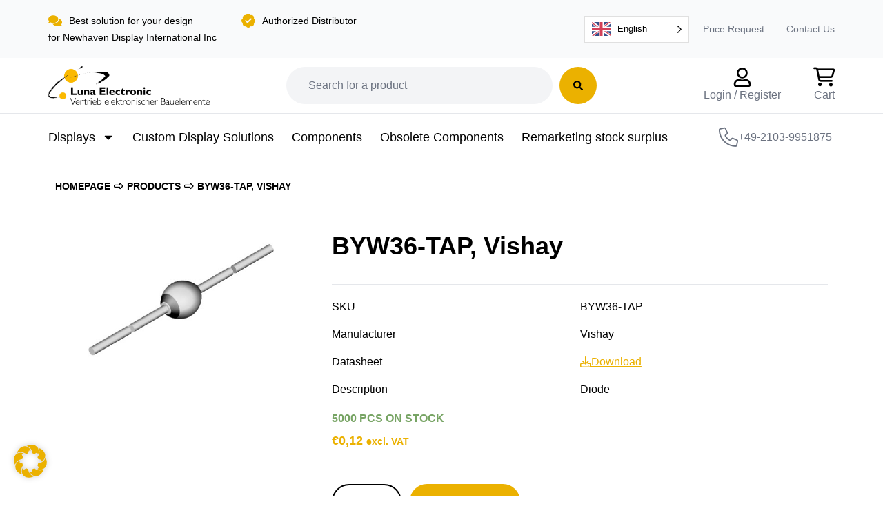

--- FILE ---
content_type: text/html; charset=UTF-8
request_url: https://luna-electronic.de/product/vishay-byw36-tap-diode/
body_size: 42349
content:
<!doctype html>
<html lang="en-US" prefix="og: https://ogp.me/ns#">
<head>
	<meta charset="UTF-8">
	<meta name="viewport" content="width=device-width, initial-scale=1">
	<link rel="profile" href="https://gmpg.org/xfn/11">
	
<!-- Search Engine Optimization by Rank Math - https://rankmath.com/ -->
<title>BYW36-TAP, Vishay - Luna Electronic</title>
<meta name="description" content="Buy now! BYW36-TAP from Luna Electronic GmbH. Attractive Prices!"/>
<meta name="robots" content="follow, index, max-snippet:-1, max-video-preview:-1, max-image-preview:large"/>
<link rel="canonical" href="https://luna-electronic.de/product/vishay-byw36-tap-diode/" />
<meta property="og:locale" content="en_US" />
<meta property="og:type" content="product" />
<meta property="og:title" content="BYW36-TAP, Vishay - Luna Electronic" />
<meta property="og:description" content="Buy now! BYW36-TAP from Luna Electronic GmbH. Attractive Prices!" />
<meta property="og:url" content="https://luna-electronic.de/product/vishay-byw36-tap-diode/" />
<meta property="og:site_name" content="Luna Electronic" />
<meta property="og:updated_time" content="2025-05-21T06:28:07+01:00" />
<meta property="og:image" content="https://luna-electronic.de/wp-content/uploads/2023/10/byw36-tap.jpg" />
<meta property="og:image:secure_url" content="https://luna-electronic.de/wp-content/uploads/2023/10/byw36-tap.jpg" />
<meta property="og:image:width" content="556" />
<meta property="og:image:height" content="298" />
<meta property="og:image:alt" content="BYW36-TAP" />
<meta property="og:image:type" content="image/jpeg" />
<meta property="product:brand" content="Vishay" />
<meta property="product:price:amount" content="0.12" />
<meta property="product:price:currency" content="EUR" />
<meta property="product:availability" content="instock" />
<meta name="twitter:card" content="summary_large_image" />
<meta name="twitter:title" content="BYW36-TAP, Vishay - Luna Electronic" />
<meta name="twitter:description" content="Buy now! BYW36-TAP from Luna Electronic GmbH. Attractive Prices!" />
<meta name="twitter:image" content="https://luna-electronic.de/wp-content/uploads/2023/10/byw36-tap.jpg" />
<meta name="twitter:label1" content="Price" />
<meta name="twitter:data1" content="&euro;0,12" />
<meta name="twitter:label2" content="Availability" />
<meta name="twitter:data2" content="In stock" />
<script type="application/ld+json" class="rank-math-schema">{"@context":"https://schema.org","@graph":[{"@type":["Person","Organization"],"@id":"https://luna-electronic.de/#person","name":"Luna Electronic","logo":{"@type":"ImageObject","@id":"https://luna-electronic.de/#logo","url":"https://luna-electronic.de/wp-content/uploads/2022/09/Luna_electronic_Logo-150x150.png","contentUrl":"https://luna-electronic.de/wp-content/uploads/2022/09/Luna_electronic_Logo-150x150.png","caption":"Luna Electronic","inLanguage":"en-US"},"image":{"@type":"ImageObject","@id":"https://luna-electronic.de/#logo","url":"https://luna-electronic.de/wp-content/uploads/2022/09/Luna_electronic_Logo-150x150.png","contentUrl":"https://luna-electronic.de/wp-content/uploads/2022/09/Luna_electronic_Logo-150x150.png","caption":"Luna Electronic","inLanguage":"en-US"}},{"@type":"WebSite","@id":"https://luna-electronic.de/#website","url":"https://luna-electronic.de","name":"Luna Electronic","publisher":{"@id":"https://luna-electronic.de/#person"},"inLanguage":"en-US"},{"@type":"ImageObject","@id":"https://luna-electronic.de/wp-content/uploads/2023/10/byw36-tap.jpg","url":"https://luna-electronic.de/wp-content/uploads/2023/10/byw36-tap.jpg","width":"556","height":"298","inLanguage":"en-US"},{"@type":"ItemPage","@id":"https://luna-electronic.de/product/vishay-byw36-tap-diode/#webpage","url":"https://luna-electronic.de/product/vishay-byw36-tap-diode/","name":"BYW36-TAP, Vishay - Luna Electronic","datePublished":"2022-11-02T15:53:12+01:00","dateModified":"2025-05-21T06:28:07+01:00","isPartOf":{"@id":"https://luna-electronic.de/#website"},"primaryImageOfPage":{"@id":"https://luna-electronic.de/wp-content/uploads/2023/10/byw36-tap.jpg"},"inLanguage":"en-US"},{"@type":"Product","brand":{"@type":"Brand","name":"Vishay"},"name":"BYW36-TAP, Vishay - Luna Electronic","description":"Buy now! BYW36-TAP from Luna Electronic GmbH. Attractive Prices!","sku":"BYW36-TAP","category":"Components","mainEntityOfPage":{"@id":"https://luna-electronic.de/product/vishay-byw36-tap-diode/#webpage"},"image":[{"@type":"ImageObject","url":"https://luna-electronic.de/wp-content/uploads/2023/10/byw36-tap.jpg","height":"298","width":"556"}],"offers":{"@type":"Offer","price":"0.12","priceCurrency":"EUR","priceValidUntil":"2027-12-31","availability":"http://schema.org/InStock","itemCondition":"NewCondition","url":"https://luna-electronic.de/product/vishay-byw36-tap-diode/","seller":{"@type":"Person","@id":"https://luna-electronic.de/","name":"Luna Electronic","url":"https://luna-electronic.de"},"priceSpecification":{"price":"0.12","priceCurrency":"EUR","valueAddedTaxIncluded":"false"}},"additionalProperty":[{"@type":"PropertyValue","name":"pa_brand","value":"Vishay"},{"@type":"PropertyValue","name":"pa_rohs-compliant","value":"Yes"},{"@type":"PropertyValue","name":"pa_date-code","value":"DC18+"},{"@type":"PropertyValue","name":"pa_manufacturer","value":"Vishay"},{"@type":"PropertyValue","name":"pa_increment","value":"5000"},{"@type":"PropertyValue","name":"pa_packaging","value":"reel"}],"@id":"https://luna-electronic.de/product/vishay-byw36-tap-diode/#richSnippet"}]}</script>
<!-- /Rank Math WordPress SEO plugin -->

<link rel='dns-prefetch' href='//www.googletagmanager.com' />

<link rel="alternate" type="application/rss+xml" title="Luna Electronic &raquo; Feed" href="https://luna-electronic.de/feed/" />
<link rel="alternate" type="application/rss+xml" title="Luna Electronic &raquo; Comments Feed" href="https://luna-electronic.de/comments/feed/" />
<link rel="alternate" title="oEmbed (JSON)" type="application/json+oembed" href="https://luna-electronic.de/wp-json/oembed/1.0/embed?url=https%3A%2F%2Fluna-electronic.de%2Fproduct%2Fvishay-byw36-tap-diode%2F" />
<link rel="alternate" title="oEmbed (XML)" type="text/xml+oembed" href="https://luna-electronic.de/wp-json/oembed/1.0/embed?url=https%3A%2F%2Fluna-electronic.de%2Fproduct%2Fvishay-byw36-tap-diode%2F&#038;format=xml" />
<style id='wp-img-auto-sizes-contain-inline-css'>
img:is([sizes=auto i],[sizes^="auto," i]){contain-intrinsic-size:3000px 1500px}
/*# sourceURL=wp-img-auto-sizes-contain-inline-css */
</style>
<link rel='stylesheet' id='afadvfront-css-css' href='https://luna-electronic.de/wp-content/plugins/advanced-product-quantity/assets/css/afadvfrontstyle.css?ver=1.0' media='all' />
<link rel='stylesheet' id='swiper-css' href='https://luna-electronic.de/wp-content/plugins/elementor/assets/lib/swiper/v8/css/swiper.min.css?ver=8.4.5' media='all' />
<link rel='stylesheet' id='e-swiper-css' href='https://luna-electronic.de/wp-content/plugins/elementor/assets/css/conditionals/e-swiper.min.css?ver=3.34.3' media='all' />
<style id='wp-emoji-styles-inline-css'>

	img.wp-smiley, img.emoji {
		display: inline !important;
		border: none !important;
		box-shadow: none !important;
		height: 1em !important;
		width: 1em !important;
		margin: 0 0.07em !important;
		vertical-align: -0.1em !important;
		background: none !important;
		padding: 0 !important;
	}
/*# sourceURL=wp-emoji-styles-inline-css */
</style>
<link rel='stylesheet' id='wp-block-library-css' href='https://luna-electronic.de/wp-includes/css/dist/block-library/style.min.css?ver=6.9' media='all' />
<link rel='stylesheet' id='jet-engine-frontend-css' href='https://luna-electronic.de/wp-content/plugins/jet-engine/assets/css/frontend.css?ver=3.8.3' media='all' />
<style id='global-styles-inline-css'>
:root{--wp--preset--aspect-ratio--square: 1;--wp--preset--aspect-ratio--4-3: 4/3;--wp--preset--aspect-ratio--3-4: 3/4;--wp--preset--aspect-ratio--3-2: 3/2;--wp--preset--aspect-ratio--2-3: 2/3;--wp--preset--aspect-ratio--16-9: 16/9;--wp--preset--aspect-ratio--9-16: 9/16;--wp--preset--color--black: #000000;--wp--preset--color--cyan-bluish-gray: #abb8c3;--wp--preset--color--white: #ffffff;--wp--preset--color--pale-pink: #f78da7;--wp--preset--color--vivid-red: #cf2e2e;--wp--preset--color--luminous-vivid-orange: #ff6900;--wp--preset--color--luminous-vivid-amber: #fcb900;--wp--preset--color--light-green-cyan: #7bdcb5;--wp--preset--color--vivid-green-cyan: #00d084;--wp--preset--color--pale-cyan-blue: #8ed1fc;--wp--preset--color--vivid-cyan-blue: #0693e3;--wp--preset--color--vivid-purple: #9b51e0;--wp--preset--gradient--vivid-cyan-blue-to-vivid-purple: linear-gradient(135deg,rgb(6,147,227) 0%,rgb(155,81,224) 100%);--wp--preset--gradient--light-green-cyan-to-vivid-green-cyan: linear-gradient(135deg,rgb(122,220,180) 0%,rgb(0,208,130) 100%);--wp--preset--gradient--luminous-vivid-amber-to-luminous-vivid-orange: linear-gradient(135deg,rgb(252,185,0) 0%,rgb(255,105,0) 100%);--wp--preset--gradient--luminous-vivid-orange-to-vivid-red: linear-gradient(135deg,rgb(255,105,0) 0%,rgb(207,46,46) 100%);--wp--preset--gradient--very-light-gray-to-cyan-bluish-gray: linear-gradient(135deg,rgb(238,238,238) 0%,rgb(169,184,195) 100%);--wp--preset--gradient--cool-to-warm-spectrum: linear-gradient(135deg,rgb(74,234,220) 0%,rgb(151,120,209) 20%,rgb(207,42,186) 40%,rgb(238,44,130) 60%,rgb(251,105,98) 80%,rgb(254,248,76) 100%);--wp--preset--gradient--blush-light-purple: linear-gradient(135deg,rgb(255,206,236) 0%,rgb(152,150,240) 100%);--wp--preset--gradient--blush-bordeaux: linear-gradient(135deg,rgb(254,205,165) 0%,rgb(254,45,45) 50%,rgb(107,0,62) 100%);--wp--preset--gradient--luminous-dusk: linear-gradient(135deg,rgb(255,203,112) 0%,rgb(199,81,192) 50%,rgb(65,88,208) 100%);--wp--preset--gradient--pale-ocean: linear-gradient(135deg,rgb(255,245,203) 0%,rgb(182,227,212) 50%,rgb(51,167,181) 100%);--wp--preset--gradient--electric-grass: linear-gradient(135deg,rgb(202,248,128) 0%,rgb(113,206,126) 100%);--wp--preset--gradient--midnight: linear-gradient(135deg,rgb(2,3,129) 0%,rgb(40,116,252) 100%);--wp--preset--font-size--small: 13px;--wp--preset--font-size--medium: 20px;--wp--preset--font-size--large: 36px;--wp--preset--font-size--x-large: 42px;--wp--preset--spacing--20: 0.44rem;--wp--preset--spacing--30: 0.67rem;--wp--preset--spacing--40: 1rem;--wp--preset--spacing--50: 1.5rem;--wp--preset--spacing--60: 2.25rem;--wp--preset--spacing--70: 3.38rem;--wp--preset--spacing--80: 5.06rem;--wp--preset--shadow--natural: 6px 6px 9px rgba(0, 0, 0, 0.2);--wp--preset--shadow--deep: 12px 12px 50px rgba(0, 0, 0, 0.4);--wp--preset--shadow--sharp: 6px 6px 0px rgba(0, 0, 0, 0.2);--wp--preset--shadow--outlined: 6px 6px 0px -3px rgb(255, 255, 255), 6px 6px rgb(0, 0, 0);--wp--preset--shadow--crisp: 6px 6px 0px rgb(0, 0, 0);}:root { --wp--style--global--content-size: 800px;--wp--style--global--wide-size: 1200px; }:where(body) { margin: 0; }.wp-site-blocks > .alignleft { float: left; margin-right: 2em; }.wp-site-blocks > .alignright { float: right; margin-left: 2em; }.wp-site-blocks > .aligncenter { justify-content: center; margin-left: auto; margin-right: auto; }:where(.wp-site-blocks) > * { margin-block-start: 24px; margin-block-end: 0; }:where(.wp-site-blocks) > :first-child { margin-block-start: 0; }:where(.wp-site-blocks) > :last-child { margin-block-end: 0; }:root { --wp--style--block-gap: 24px; }:root :where(.is-layout-flow) > :first-child{margin-block-start: 0;}:root :where(.is-layout-flow) > :last-child{margin-block-end: 0;}:root :where(.is-layout-flow) > *{margin-block-start: 24px;margin-block-end: 0;}:root :where(.is-layout-constrained) > :first-child{margin-block-start: 0;}:root :where(.is-layout-constrained) > :last-child{margin-block-end: 0;}:root :where(.is-layout-constrained) > *{margin-block-start: 24px;margin-block-end: 0;}:root :where(.is-layout-flex){gap: 24px;}:root :where(.is-layout-grid){gap: 24px;}.is-layout-flow > .alignleft{float: left;margin-inline-start: 0;margin-inline-end: 2em;}.is-layout-flow > .alignright{float: right;margin-inline-start: 2em;margin-inline-end: 0;}.is-layout-flow > .aligncenter{margin-left: auto !important;margin-right: auto !important;}.is-layout-constrained > .alignleft{float: left;margin-inline-start: 0;margin-inline-end: 2em;}.is-layout-constrained > .alignright{float: right;margin-inline-start: 2em;margin-inline-end: 0;}.is-layout-constrained > .aligncenter{margin-left: auto !important;margin-right: auto !important;}.is-layout-constrained > :where(:not(.alignleft):not(.alignright):not(.alignfull)){max-width: var(--wp--style--global--content-size);margin-left: auto !important;margin-right: auto !important;}.is-layout-constrained > .alignwide{max-width: var(--wp--style--global--wide-size);}body .is-layout-flex{display: flex;}.is-layout-flex{flex-wrap: wrap;align-items: center;}.is-layout-flex > :is(*, div){margin: 0;}body .is-layout-grid{display: grid;}.is-layout-grid > :is(*, div){margin: 0;}body{padding-top: 0px;padding-right: 0px;padding-bottom: 0px;padding-left: 0px;}a:where(:not(.wp-element-button)){text-decoration: underline;}:root :where(.wp-element-button, .wp-block-button__link){background-color: #32373c;border-width: 0;color: #fff;font-family: inherit;font-size: inherit;font-style: inherit;font-weight: inherit;letter-spacing: inherit;line-height: inherit;padding-top: calc(0.667em + 2px);padding-right: calc(1.333em + 2px);padding-bottom: calc(0.667em + 2px);padding-left: calc(1.333em + 2px);text-decoration: none;text-transform: inherit;}.has-black-color{color: var(--wp--preset--color--black) !important;}.has-cyan-bluish-gray-color{color: var(--wp--preset--color--cyan-bluish-gray) !important;}.has-white-color{color: var(--wp--preset--color--white) !important;}.has-pale-pink-color{color: var(--wp--preset--color--pale-pink) !important;}.has-vivid-red-color{color: var(--wp--preset--color--vivid-red) !important;}.has-luminous-vivid-orange-color{color: var(--wp--preset--color--luminous-vivid-orange) !important;}.has-luminous-vivid-amber-color{color: var(--wp--preset--color--luminous-vivid-amber) !important;}.has-light-green-cyan-color{color: var(--wp--preset--color--light-green-cyan) !important;}.has-vivid-green-cyan-color{color: var(--wp--preset--color--vivid-green-cyan) !important;}.has-pale-cyan-blue-color{color: var(--wp--preset--color--pale-cyan-blue) !important;}.has-vivid-cyan-blue-color{color: var(--wp--preset--color--vivid-cyan-blue) !important;}.has-vivid-purple-color{color: var(--wp--preset--color--vivid-purple) !important;}.has-black-background-color{background-color: var(--wp--preset--color--black) !important;}.has-cyan-bluish-gray-background-color{background-color: var(--wp--preset--color--cyan-bluish-gray) !important;}.has-white-background-color{background-color: var(--wp--preset--color--white) !important;}.has-pale-pink-background-color{background-color: var(--wp--preset--color--pale-pink) !important;}.has-vivid-red-background-color{background-color: var(--wp--preset--color--vivid-red) !important;}.has-luminous-vivid-orange-background-color{background-color: var(--wp--preset--color--luminous-vivid-orange) !important;}.has-luminous-vivid-amber-background-color{background-color: var(--wp--preset--color--luminous-vivid-amber) !important;}.has-light-green-cyan-background-color{background-color: var(--wp--preset--color--light-green-cyan) !important;}.has-vivid-green-cyan-background-color{background-color: var(--wp--preset--color--vivid-green-cyan) !important;}.has-pale-cyan-blue-background-color{background-color: var(--wp--preset--color--pale-cyan-blue) !important;}.has-vivid-cyan-blue-background-color{background-color: var(--wp--preset--color--vivid-cyan-blue) !important;}.has-vivid-purple-background-color{background-color: var(--wp--preset--color--vivid-purple) !important;}.has-black-border-color{border-color: var(--wp--preset--color--black) !important;}.has-cyan-bluish-gray-border-color{border-color: var(--wp--preset--color--cyan-bluish-gray) !important;}.has-white-border-color{border-color: var(--wp--preset--color--white) !important;}.has-pale-pink-border-color{border-color: var(--wp--preset--color--pale-pink) !important;}.has-vivid-red-border-color{border-color: var(--wp--preset--color--vivid-red) !important;}.has-luminous-vivid-orange-border-color{border-color: var(--wp--preset--color--luminous-vivid-orange) !important;}.has-luminous-vivid-amber-border-color{border-color: var(--wp--preset--color--luminous-vivid-amber) !important;}.has-light-green-cyan-border-color{border-color: var(--wp--preset--color--light-green-cyan) !important;}.has-vivid-green-cyan-border-color{border-color: var(--wp--preset--color--vivid-green-cyan) !important;}.has-pale-cyan-blue-border-color{border-color: var(--wp--preset--color--pale-cyan-blue) !important;}.has-vivid-cyan-blue-border-color{border-color: var(--wp--preset--color--vivid-cyan-blue) !important;}.has-vivid-purple-border-color{border-color: var(--wp--preset--color--vivid-purple) !important;}.has-vivid-cyan-blue-to-vivid-purple-gradient-background{background: var(--wp--preset--gradient--vivid-cyan-blue-to-vivid-purple) !important;}.has-light-green-cyan-to-vivid-green-cyan-gradient-background{background: var(--wp--preset--gradient--light-green-cyan-to-vivid-green-cyan) !important;}.has-luminous-vivid-amber-to-luminous-vivid-orange-gradient-background{background: var(--wp--preset--gradient--luminous-vivid-amber-to-luminous-vivid-orange) !important;}.has-luminous-vivid-orange-to-vivid-red-gradient-background{background: var(--wp--preset--gradient--luminous-vivid-orange-to-vivid-red) !important;}.has-very-light-gray-to-cyan-bluish-gray-gradient-background{background: var(--wp--preset--gradient--very-light-gray-to-cyan-bluish-gray) !important;}.has-cool-to-warm-spectrum-gradient-background{background: var(--wp--preset--gradient--cool-to-warm-spectrum) !important;}.has-blush-light-purple-gradient-background{background: var(--wp--preset--gradient--blush-light-purple) !important;}.has-blush-bordeaux-gradient-background{background: var(--wp--preset--gradient--blush-bordeaux) !important;}.has-luminous-dusk-gradient-background{background: var(--wp--preset--gradient--luminous-dusk) !important;}.has-pale-ocean-gradient-background{background: var(--wp--preset--gradient--pale-ocean) !important;}.has-electric-grass-gradient-background{background: var(--wp--preset--gradient--electric-grass) !important;}.has-midnight-gradient-background{background: var(--wp--preset--gradient--midnight) !important;}.has-small-font-size{font-size: var(--wp--preset--font-size--small) !important;}.has-medium-font-size{font-size: var(--wp--preset--font-size--medium) !important;}.has-large-font-size{font-size: var(--wp--preset--font-size--large) !important;}.has-x-large-font-size{font-size: var(--wp--preset--font-size--x-large) !important;}
:root :where(.wp-block-pullquote){font-size: 1.5em;line-height: 1.6;}
/*# sourceURL=global-styles-inline-css */
</style>
<link rel='stylesheet' id='sm-connector-css' href='https://luna-electronic.de/wp-content/plugins/sm-connector/admin/css/sm-connector-front.css?ver=1.6.7' media='all' />
<link rel='stylesheet' id='tiered-pricing-table-front-css-css' href='https://luna-electronic.de/wp-content/plugins/tier-pricing-table/assets/frontend/main.css?ver=8.4.0' media='all' />
<link rel='stylesheet' id='photoswipe-css' href='https://luna-electronic.de/wp-content/plugins/woocommerce/assets/css/photoswipe/photoswipe.min.css?ver=10.4.3' media='all' />
<link rel='stylesheet' id='photoswipe-default-skin-css' href='https://luna-electronic.de/wp-content/plugins/woocommerce/assets/css/photoswipe/default-skin/default-skin.min.css?ver=10.4.3' media='all' />
<link rel='stylesheet' id='woocommerce-layout-css' href='https://luna-electronic.de/wp-content/plugins/woocommerce/assets/css/woocommerce-layout.css?ver=10.4.3' media='all' />
<link rel='stylesheet' id='woocommerce-smallscreen-css' href='https://luna-electronic.de/wp-content/plugins/woocommerce/assets/css/woocommerce-smallscreen.css?ver=10.4.3' media='only screen and (max-width: 768px)' />
<link rel='stylesheet' id='woocommerce-general-css' href='https://luna-electronic.de/wp-content/plugins/woocommerce/assets/css/woocommerce.css?ver=10.4.3' media='all' />
<style id='woocommerce-inline-inline-css'>
.woocommerce form .form-row .required { visibility: visible; }
/*# sourceURL=woocommerce-inline-inline-css */
</style>
<link rel='stylesheet' id='weglot-css-css' href='https://luna-electronic.de/wp-content/plugins/weglot/dist/css/front-css.css?ver=5.2' media='all' />
<link rel='stylesheet' id='new-flag-css-css' href='https://luna-electronic.de/wp-content/plugins/weglot/dist/css/new-flags.css?ver=5.2' media='all' />
<link rel='stylesheet' id='hello-elementor-css' href='https://luna-electronic.de/wp-content/themes/hello-elementor/assets/css/reset.css?ver=3.4.6' media='all' />
<link rel='stylesheet' id='hello-elementor-theme-style-css' href='https://luna-electronic.de/wp-content/themes/hello-elementor/assets/css/theme.css?ver=3.4.6' media='all' />
<link rel='stylesheet' id='hello-elementor-header-footer-css' href='https://luna-electronic.de/wp-content/themes/hello-elementor/assets/css/header-footer.css?ver=3.4.6' media='all' />
<link rel='stylesheet' id='elementor-frontend-css' href='https://luna-electronic.de/wp-content/plugins/elementor/assets/css/frontend.min.css?ver=3.34.3' media='all' />
<link rel='stylesheet' id='elementor-post-15-css' href='https://luna-electronic.de/wp-content/uploads/elementor/css/post-15.css?ver=1769479759' media='all' />
<link rel='stylesheet' id='jet-woo-builder-css' href='https://luna-electronic.de/wp-content/plugins/jet-woo-builder/assets/css/frontend.css?ver=2.2.3' media='all' />
<style id='jet-woo-builder-inline-css'>
@font-face {
				font-family: "WooCommerce";
				font-weight: normal;
				font-style: normal;
				src: url("https://luna-electronic.de/wp-content/plugins/woocommerce/assets/fonts/WooCommerce.eot");
				src: url("https://luna-electronic.de/wp-content/plugins/woocommerce/assets/fonts/WooCommerce.eot?#iefix") format("embedded-opentype"),
					 url("https://luna-electronic.de/wp-content/plugins/woocommerce/assets/fonts/WooCommerce.woff") format("woff"),
					 url("https://luna-electronic.de/wp-content/plugins/woocommerce/assets/fonts/WooCommerce.ttf") format("truetype"),
					 url("https://luna-electronic.de/wp-content/plugins/woocommerce/assets/fonts/WooCommerce.svg#WooCommerce") format("svg");
			}
/*# sourceURL=jet-woo-builder-inline-css */
</style>
<link rel='stylesheet' id='jet-woo-builder-frontend-font-css' href='https://luna-electronic.de/wp-content/plugins/jet-woo-builder/assets/css/lib/jetwoobuilder-frontend-font/css/jetwoobuilder-frontend-font.css?ver=2.2.3' media='all' />
<link rel='stylesheet' id='elementor-post-3183-css' href='https://luna-electronic.de/wp-content/uploads/elementor/css/post-3183.css?ver=1769479793' media='all' />
<link rel='stylesheet' id='elementor-post-3358-css' href='https://luna-electronic.de/wp-content/uploads/elementor/css/post-3358.css?ver=1769479793' media='all' />
<link rel='stylesheet' id='widget-heading-css' href='https://luna-electronic.de/wp-content/plugins/elementor/assets/css/widget-heading.min.css?ver=3.34.3' media='all' />
<link rel='stylesheet' id='widget-image-css' href='https://luna-electronic.de/wp-content/plugins/elementor/assets/css/widget-image.min.css?ver=3.34.3' media='all' />
<link rel='stylesheet' id='widget-icon-box-css' href='https://luna-electronic.de/wp-content/plugins/elementor/assets/css/widget-icon-box.min.css?ver=3.34.3' media='all' />
<link rel='stylesheet' id='widget-nav-menu-css' href='https://luna-electronic.de/wp-content/plugins/elementor-pro/assets/css/widget-nav-menu.min.css?ver=3.34.3' media='all' />
<link rel='stylesheet' id='e-sticky-css' href='https://luna-electronic.de/wp-content/plugins/elementor-pro/assets/css/modules/sticky.min.css?ver=3.34.3' media='all' />
<link rel='stylesheet' id='widget-form-css' href='https://luna-electronic.de/wp-content/plugins/elementor-pro/assets/css/widget-form.min.css?ver=3.34.3' media='all' />
<link rel='stylesheet' id='jet-blocks-css' href='https://luna-electronic.de/wp-content/uploads/elementor/css/custom-jet-blocks.css?ver=1.3.23' media='all' />
<link rel='stylesheet' id='elementor-post-33-css' href='https://luna-electronic.de/wp-content/uploads/elementor/css/post-33.css?ver=1769479759' media='all' />
<link rel='stylesheet' id='elementor-post-95-css' href='https://luna-electronic.de/wp-content/uploads/elementor/css/post-95.css?ver=1769479759' media='all' />
<link rel='stylesheet' id='borlabs-cookie-css' href='https://luna-electronic.de/wp-content/cache/borlabs-cookie/borlabs-cookie_1_en.css?ver=2.3.6-62' media='all' />
<link rel='stylesheet' id='hello-elementor-child-style-css' href='https://luna-electronic.de/wp-content/themes/hello-theme-child-master/style.css?ver=1.0.0' media='all' />
<link rel='stylesheet' id='jquery-chosen-css' href='https://luna-electronic.de/wp-content/plugins/jet-search/assets/lib/chosen/chosen.min.css?ver=1.8.7' media='all' />
<link rel='stylesheet' id='jet-search-css' href='https://luna-electronic.de/wp-content/plugins/jet-search/assets/css/jet-search.css?ver=3.5.16.1' media='all' />
<style id='rocket-lazyload-inline-css'>
.rll-youtube-player{position:relative;padding-bottom:56.23%;height:0;overflow:hidden;max-width:100%;}.rll-youtube-player:focus-within{outline: 2px solid currentColor;outline-offset: 5px;}.rll-youtube-player iframe{position:absolute;top:0;left:0;width:100%;height:100%;z-index:100;background:0 0}.rll-youtube-player img{bottom:0;display:block;left:0;margin:auto;max-width:100%;width:100%;position:absolute;right:0;top:0;border:none;height:auto;-webkit-transition:.4s all;-moz-transition:.4s all;transition:.4s all}.rll-youtube-player img:hover{-webkit-filter:brightness(75%)}.rll-youtube-player .play{height:100%;width:100%;left:0;top:0;position:absolute;background:url(https://luna-electronic.de/wp-content/plugins/wp-rocket/assets/img/youtube.png) no-repeat center;background-color: transparent !important;cursor:pointer;border:none;}.wp-embed-responsive .wp-has-aspect-ratio .rll-youtube-player{position:absolute;padding-bottom:0;width:100%;height:100%;top:0;bottom:0;left:0;right:0}
/*# sourceURL=rocket-lazyload-inline-css */
</style>
<link rel='stylesheet' id='elementor-gf-local-outfit-css' href='https://luna-electronic.de/wp-content/uploads/elementor/google-fonts/css/outfit.css?ver=1742263372' media='all' />
<script src="https://luna-electronic.de/wp-includes/js/jquery/jquery.min.js?ver=3.7.1" id="jquery-core-js"></script>
<script src="https://luna-electronic.de/wp-includes/js/jquery/jquery-migrate.min.js?ver=3.4.1" id="jquery-migrate-js"></script>
<script src="https://luna-electronic.de/wp-content/plugins/advanced-product-quantity/assets/js/afadvfront.js?ver=1.0" id="afadvfront-js-js"></script>
<script id="gtmkit-js-before" data-cfasync="false" data-nowprocket="" data-cookieconsent="ignore">
		window.gtmkit_settings = {"datalayer_name":"dataLayer","console_log":false,"wc":{"use_sku":false,"pid_prefix":"","add_shipping_info":{"config":1},"add_payment_info":{"config":1},"view_item":{"config":0},"view_item_list":{"config":0},"wishlist":false,"css_selectors":{"product_list_select_item":".products .product:not(.product-category) a:not(.add_to_cart_button.ajax_add_to_cart,.add_to_wishlist),.wc-block-grid__products li:not(.product-category) a:not(.add_to_cart_button.ajax_add_to_cart,.add_to_wishlist),.woocommerce-grouped-product-list-item__label a:not(.add_to_wishlist)","product_list_element":".product,.wc-block-grid__product","product_list_exclude":"","product_list_add_to_cart":".add_to_cart_button.ajax_add_to_cart:not(.single_add_to_cart_button)"},"text":{"wp-block-handpicked-products":"Handpicked Products","wp-block-product-best-sellers":"Best Sellers","wp-block-product-category":"Product Category","wp-block-product-new":"New Products","wp-block-product-on-sale":"Products On Sale","wp-block-products-by-attribute":"Products By Attribute","wp-block-product-tag":"Product Tag","wp-block-product-top-rated":"Top Rated Products","shipping-tier-not-found":"Shipping tier not found","payment-method-not-found":"Payment method not found"}}};
		window.gtmkit_data = {"wc":{"currency":"EUR","is_cart":false,"is_checkout":false,"blocks":{}}};
		window.dataLayer = window.dataLayer || [];
				if (typeof gtag === "undefined") {
			function gtag(){dataLayer.push(arguments);}
			gtag('consent', 'default', {
				'ad_personalization': 'granted',
				'ad_storage': 'granted',
				'ad_user_data': 'granted',
				'analytics_storage': 'granted',
				'personalization_storage': 'granted',
				'functionality_storage': 'granted',
				'security_storage': 'granted',
							});
								} else if ( window.gtmkit_settings.console_log === 'on' ) {
			console.warn('GTM Kit: gtag is already defined')
		}		
//# sourceURL=gtmkit-js-before
</script>
<script src="https://luna-electronic.de/wp-includes/js/imagesloaded.min.js?ver=6.9" id="imagesLoaded-js"></script>
<script id="sm-connector-front-js-extra">
var sm_front_ajax_object = {"ajax_url":"https://luna-electronic.de/wp-admin/admin-ajax.php","loading_price_text":"Loading price...","no_price_found_text":"No price found","isb2b":"","use_price_list":"","has_custom_pricing":""};
//# sourceURL=sm-connector-front-js-extra
</script>
<script src="https://luna-electronic.de/wp-content/plugins/sm-connector/admin/js/sm-connector-front.js?ver=1.6.7" id="sm-connector-front-js"></script>
<script id="tiered-pricing-table-front-js-js-extra">
var tieredPricingGlobalData = {"loadVariationTieredPricingNonce":"7a28d115c2","currencyOptions":{"currency_symbol":"&euro;","decimal_separator":",","thousand_separator":".","decimals":2,"price_format":"%1$s%2$s","trim_zeros":false},"supportedVariableProductTypes":["variable","variable-subscription"],"supportedSimpleProductTypes":["simple","variation","subscription","subscription-variation"]};
//# sourceURL=tiered-pricing-table-front-js-js-extra
</script>
<script src="https://luna-electronic.de/wp-content/plugins/tier-pricing-table/assets/frontend/product-tiered-pricing-table.min.js?ver=8.4.0" id="tiered-pricing-table-front-js-js"></script>
<script src="https://luna-electronic.de/wp-content/plugins/woocommerce/assets/js/jquery-blockui/jquery.blockUI.min.js?ver=2.7.0-wc.10.4.3" id="wc-jquery-blockui-js" defer data-wp-strategy="defer"></script>
<script id="wc-add-to-cart-js-extra">
var wc_add_to_cart_params = {"ajax_url":"/wp-admin/admin-ajax.php","wc_ajax_url":"/?wc-ajax=%%endpoint%%","i18n_view_cart":"View cart","cart_url":"https://luna-electronic.de/cart/","is_cart":"","cart_redirect_after_add":"no"};
//# sourceURL=wc-add-to-cart-js-extra
</script>
<script src="https://luna-electronic.de/wp-content/plugins/woocommerce/assets/js/frontend/add-to-cart.min.js?ver=10.4.3" id="wc-add-to-cart-js" defer data-wp-strategy="defer"></script>
<script src="https://luna-electronic.de/wp-content/plugins/woocommerce/assets/js/zoom/jquery.zoom.min.js?ver=1.7.21-wc.10.4.3" id="wc-zoom-js" defer data-wp-strategy="defer"></script>
<script src="https://luna-electronic.de/wp-content/plugins/woocommerce/assets/js/flexslider/jquery.flexslider.min.js?ver=2.7.2-wc.10.4.3" id="wc-flexslider-js" defer data-wp-strategy="defer"></script>
<script src="https://luna-electronic.de/wp-content/plugins/woocommerce/assets/js/photoswipe/photoswipe.min.js?ver=4.1.1-wc.10.4.3" id="wc-photoswipe-js" defer data-wp-strategy="defer"></script>
<script src="https://luna-electronic.de/wp-content/plugins/woocommerce/assets/js/photoswipe/photoswipe-ui-default.min.js?ver=4.1.1-wc.10.4.3" id="wc-photoswipe-ui-default-js" defer data-wp-strategy="defer"></script>
<script id="wc-single-product-js-extra">
var wc_single_product_params = {"i18n_required_rating_text":"Please select a rating","i18n_rating_options":["1 of 5 stars","2 of 5 stars","3 of 5 stars","4 of 5 stars","5 of 5 stars"],"i18n_product_gallery_trigger_text":"View full-screen image gallery","review_rating_required":"yes","flexslider":{"rtl":false,"animation":"slide","smoothHeight":true,"directionNav":false,"controlNav":"thumbnails","slideshow":false,"animationSpeed":500,"animationLoop":false,"allowOneSlide":false},"zoom_enabled":"1","zoom_options":[],"photoswipe_enabled":"1","photoswipe_options":{"shareEl":false,"closeOnScroll":false,"history":false,"hideAnimationDuration":0,"showAnimationDuration":0},"flexslider_enabled":"1"};
//# sourceURL=wc-single-product-js-extra
</script>
<script src="https://luna-electronic.de/wp-content/plugins/woocommerce/assets/js/frontend/single-product.min.js?ver=10.4.3" id="wc-single-product-js" defer data-wp-strategy="defer"></script>
<script src="https://luna-electronic.de/wp-content/plugins/woocommerce/assets/js/js-cookie/js.cookie.min.js?ver=2.1.4-wc.10.4.3" id="wc-js-cookie-js" defer data-wp-strategy="defer"></script>
<script id="woocommerce-js-extra">
var woocommerce_params = {"ajax_url":"/wp-admin/admin-ajax.php","wc_ajax_url":"/?wc-ajax=%%endpoint%%","i18n_password_show":"Show password","i18n_password_hide":"Hide password"};
//# sourceURL=woocommerce-js-extra
</script>
<script src="https://luna-electronic.de/wp-content/plugins/woocommerce/assets/js/frontend/woocommerce.min.js?ver=10.4.3" id="woocommerce-js" defer data-wp-strategy="defer"></script>
<script id="gtmkit-container-js-after" data-cfasync="false" data-nowprocket="" data-cookieconsent="ignore">
/* Google Tag Manager */
(function(w,d,s,l,i){w[l]=w[l]||[];w[l].push({'gtm.start':
new Date().getTime(),event:'gtm.js'});var f=d.getElementsByTagName(s)[0],
j=d.createElement(s),dl=l!='dataLayer'?'&l='+l:'';j.async=true;j.src=
'https://www.googletagmanager.com/gtm.js?id='+i+dl;f.parentNode.insertBefore(j,f);
})(window,document,'script','dataLayer','GTM-NNLFJJ36');
/* End Google Tag Manager */

//# sourceURL=gtmkit-container-js-after
</script>
<script src="https://luna-electronic.de/wp-content/plugins/gtm-kit/assets/integration/woocommerce.js?ver=2.7.0" id="gtmkit-woocommerce-js" defer data-wp-strategy="defer"></script>
<script id="gtmkit-datalayer-js-before" data-cfasync="false" data-nowprocket="" data-cookieconsent="ignore">
const gtmkit_dataLayer_content = {"pageType":"product-page","productType":"simple","event":"view_item","ecommerce":{"items":[{"id":"995","item_id":"995","item_name":"BYW36-TAP, Vishay","currency":"EUR","price":0.12,"item_category":"Components","item_category2":"Diodes"}],"value":0.12,"currency":"EUR"}};
dataLayer.push( gtmkit_dataLayer_content );

//# sourceURL=gtmkit-datalayer-js-before
</script>
<script src="https://luna-electronic.de/wp-content/plugins/weglot/dist/front-js.js?ver=5.2" id="wp-weglot-js-js"></script>
<script id="wc-cart-fragments-js-extra">
var wc_cart_fragments_params = {"ajax_url":"/wp-admin/admin-ajax.php","wc_ajax_url":"/?wc-ajax=%%endpoint%%","cart_hash_key":"wc_cart_hash_ef518747c7cab1c5fa1cb3605856f341","fragment_name":"wc_fragments_ef518747c7cab1c5fa1cb3605856f341","request_timeout":"5000"};
//# sourceURL=wc-cart-fragments-js-extra
</script>
<script src="https://luna-electronic.de/wp-content/plugins/woocommerce/assets/js/frontend/cart-fragments.min.js?ver=10.4.3" id="wc-cart-fragments-js" defer data-wp-strategy="defer"></script>
<script id="borlabs-cookie-prioritize-js-extra">
var borlabsCookiePrioritized = {"domain":"luna-electronic.de","path":"/","version":"1","bots":"1","optInJS":{"marketing":{"google-tag-manager":"[base64]/[base64]"}}};
//# sourceURL=borlabs-cookie-prioritize-js-extra
</script>
<script src="https://luna-electronic.de/wp-content/plugins/borlabs-cookie/assets/javascript/borlabs-cookie-prioritize.min.js?ver=2.3.6" id="borlabs-cookie-prioritize-js"></script>
<meta name="generator" content="WordPress 6.9" />
<link rel='shortlink' href='https://luna-electronic.de/?p=995' />
				<script>
					jQuery(document).ready(function () {

						let $quantity = jQuery('.single_variation_wrap').find('[name=quantity]');

						jQuery(document).on('found_variation', function (e, variation) {

							if (variation.step) {
								$quantity.attr('step', variation.step);
								$quantity.data('step', variation.step);
							} else {
								$quantity.attr('step', 1);
								$quantity.data('step', 1);
							}

							if (variation.max_qty) {
								$quantity.attr('max', variation.max_qty);
								$quantity.data('max', variation.max_qty);
							} else {
								$quantity.removeAttr('max');
							}
						});

						jQuery(document).on('reset_data', function () {
							// Do not remove step attr - it can be used for some themes for +\- buttons
							$quantity.attr('step', 1);
							$quantity.data('step', 1);

							$quantity.removeAttr('max');
						});
					});
				</script>
							<script>
				// Handle Minimum Quantities by Tiered Pricing Table
				(function ($) {

					$(document).on('found_variation', function (event, variation) {
						if (typeof variation.qty_value !== "undefined") {
							// update quantity field with a new minimum
							$('form.cart').find('[name=quantity]').val(variation.qty_value)
						}

						if (typeof variation.min_qty !== "undefined") {
							// update quantity field with a new minimum
							$('form.cart').find('[name=quantity]').attr('min', variation.min_qty);
						}
					});

				})(jQuery);
			</script>
					<script>
			// Tiered Pricing WOOCS Compatibility
			(function ($) {
				$('.tpt__tiered-pricing').on('tiered_price_update', function (event, data) {
					$.each($('.wcpa_form_outer'), function (i, el) {
						var $el = $(el);
						var product = $el.data('product');

						if (product) {
							product.wc_product_price = data.price;
							$(el).data('product', product);
						}
					});
				});
			})(jQuery);
		</script>
		
<link rel="alternate" href="https://luna-electronic.de/product/vishay-byw36-tap-diode/" hreflang="en"/>
<link rel="alternate" href="https://luna-electronic.de/de/product/vishay-byw36-tap-diode/" hreflang="de"/>
<script type="application/json" id="weglot-data">{"website":"https:\/\/luna-electronic.de","uid":"5ed5a5e11f","project_slug":"luna-electronic-de","language_from":"en","language_from_custom_flag":null,"language_from_custom_name":null,"excluded_paths":[],"excluded_blocks":[{"value":".excluded-translations","description":null},{"value":".menu-item-29896","description":"categorie exclusion"}],"custom_settings":{"wp_user_version":"4.2.4","button_style":{"is_dropdown":true,"with_flags":true,"full_name":true,"with_name":true,"custom_css":"","flag_type":"rectangle_mat"},"translate_email":false,"translate_search":false,"translate_amp":false,"switchers":[{"templates":{"name":"default","hash":"095ffb8d22f66be52959023fa4eeb71a05f20f73"},"location":[],"style":{"with_flags":true,"flag_type":"rectangle_mat","with_name":true,"full_name":true,"is_dropdown":true}}]},"pending_translation_enabled":false,"curl_ssl_check_enabled":true,"custom_css":null,"languages":[{"language_to":"de","custom_code":null,"custom_name":null,"custom_local_name":null,"provider":null,"enabled":true,"automatic_translation_enabled":true,"deleted_at":null,"connect_host_destination":null,"custom_flag":null}],"organization_slug":"w-f4e3ffee68","current_language":"en","switcher_links":{"en":"https:\/\/luna-electronic.de\/product\/vishay-byw36-tap-diode\/?wg-choose-original=true","de":"https:\/\/luna-electronic.de\/de\/product\/vishay-byw36-tap-diode\/?wg-choose-original=false"},"original_path":"\/product\/vishay-byw36-tap-diode\/"}</script><!-- Google site verification - Google for WooCommerce -->
<meta name="google-site-verification" content="XCirV54SCqYixHS_UP_Y97XZANmh38KiAHuRHi79zBI" />
<meta name="description" content="Diode">
	<noscript><style>.woocommerce-product-gallery{ opacity: 1 !important; }</style></noscript>
	<meta name="generator" content="Elementor 3.34.3; features: e_font_icon_svg, additional_custom_breakpoints; settings: css_print_method-external, google_font-enabled, font_display-auto">
<!-- Google Tag Manager -->
<script>if('0'==='1'){(function(w,d,s,l,i){w[l]=w[l]||[];w[l].push({"gtm.start":
new Date().getTime(),event:"gtm.js"});var f=d.getElementsByTagName(s)[0],
j=d.createElement(s),dl=l!="dataLayer"?"&l="+l:"";j.async=true;j.src=
"https://www.googletagmanager.com/gtm.js?id="+i+dl;f.parentNode.insertBefore(j,f);
})(window,document,"script","dataLayer","G-DE1NM6DHS6");}</script>
<!-- End Google Tag Manager -->			<style>
				.e-con.e-parent:nth-of-type(n+4):not(.e-lazyloaded):not(.e-no-lazyload),
				.e-con.e-parent:nth-of-type(n+4):not(.e-lazyloaded):not(.e-no-lazyload) * {
					background-image: none !important;
				}
				@media screen and (max-height: 1024px) {
					.e-con.e-parent:nth-of-type(n+3):not(.e-lazyloaded):not(.e-no-lazyload),
					.e-con.e-parent:nth-of-type(n+3):not(.e-lazyloaded):not(.e-no-lazyload) * {
						background-image: none !important;
					}
				}
				@media screen and (max-height: 640px) {
					.e-con.e-parent:nth-of-type(n+2):not(.e-lazyloaded):not(.e-no-lazyload),
					.e-con.e-parent:nth-of-type(n+2):not(.e-lazyloaded):not(.e-no-lazyload) * {
						background-image: none !important;
					}
				}
			</style>
			<link rel="icon" href="https://luna-electronic.de/wp-content/uploads/2022/09/favicon.png" sizes="32x32" />
<link rel="icon" href="https://luna-electronic.de/wp-content/uploads/2022/09/favicon.png" sizes="192x192" />
<link rel="apple-touch-icon" href="https://luna-electronic.de/wp-content/uploads/2022/09/favicon.png" />
<meta name="msapplication-TileImage" content="https://luna-electronic.de/wp-content/uploads/2022/09/favicon.png" />
<noscript><style id="rocket-lazyload-nojs-css">.rll-youtube-player, [data-lazy-src]{display:none !important;}</style></noscript><meta name="generator" content="WP Rocket 3.20.3" data-wpr-features="wpr_lazyload_images wpr_lazyload_iframes wpr_preload_links wpr_desktop" /></head>
<body class="wp-singular product-template-default single single-product postid-995 wp-custom-logo wp-embed-responsive wp-theme-hello-elementor wp-child-theme-hello-theme-child-master theme-hello-elementor woocommerce woocommerce-page woocommerce-no-js hello-elementor-default elementor-default elementor-kit-15 18">


<a class="skip-link screen-reader-text" href="#content">Skip to content</a>

		<header data-rocket-location-hash="9132f3dbe5557ee33629da291bb5ed3f" data-elementor-type="header" data-elementor-id="33" class="elementor elementor-33 elementor-location-header" data-elementor-post-type="elementor_library">
					<section class="elementor-section elementor-top-section elementor-element elementor-element-e42a5ba elementor-section-full_width elementor-hidden-tablet elementor-hidden-mobile elementor-section-height-default elementor-section-height-default" data-id="e42a5ba" data-element_type="section" data-settings="{&quot;background_background&quot;:&quot;classic&quot;}">
						<div data-rocket-location-hash="82f6c6a00e9a86a2eaa3cc6e8d136714" class="elementor-container elementor-column-gap-default">
					<div class="elementor-column elementor-col-50 elementor-top-column elementor-element elementor-element-4fe7215" data-id="4fe7215" data-element_type="column">
			<div class="elementor-widget-wrap elementor-element-populated">
						<div class="elementor-element elementor-element-3eed7da elementor-widget__width-auto elementor-view-default elementor-widget elementor-widget-icon" data-id="3eed7da" data-element_type="widget" data-widget_type="icon.default">
				<div class="elementor-widget-container">
							<div class="elementor-icon-wrapper">
			<div class="elementor-icon">
			<svg aria-hidden="true" class="e-font-icon-svg e-fas-comments" viewBox="0 0 576 512" xmlns="http://www.w3.org/2000/svg"><path d="M416 192c0-88.4-93.1-160-208-160S0 103.6 0 192c0 34.3 14.1 65.9 38 92-13.4 30.2-35.5 54.2-35.8 54.5-2.2 2.3-2.8 5.7-1.5 8.7S4.8 352 8 352c36.6 0 66.9-12.3 88.7-25 32.2 15.7 70.3 25 111.3 25 114.9 0 208-71.6 208-160zm122 220c23.9-26 38-57.7 38-92 0-66.9-53.5-124.2-129.3-148.1.9 6.6 1.3 13.3 1.3 20.1 0 105.9-107.7 192-240 192-10.8 0-21.3-.8-31.7-1.9C207.8 439.6 281.8 480 368 480c41 0 79.1-9.2 111.3-25 21.8 12.7 52.1 25 88.7 25 3.2 0 6.1-1.9 7.3-4.8 1.3-2.9.7-6.3-1.5-8.7-.3-.3-22.4-24.2-35.8-54.5z"></path></svg>			</div>
		</div>
						</div>
				</div>
				<div class="elementor-element elementor-element-a9d0945 elementor-widget__width-auto elementor-widget elementor-widget-heading" data-id="a9d0945" data-element_type="widget" data-widget_type="heading.default">
				<div class="elementor-widget-container">
					<span class="elementor-heading-title elementor-size-default">Best solution</span>				</div>
				</div>
				<div class="elementor-element elementor-element-1aa2252 elementor-widget__width-auto elementor-widget elementor-widget-heading" data-id="1aa2252" data-element_type="widget" data-widget_type="heading.default">
				<div class="elementor-widget-container">
					<span class="elementor-heading-title elementor-size-default">for your design</span>				</div>
				</div>
				<div class="elementor-element elementor-element-7a38b64 elementor-widget__width-auto elementor-view-default elementor-widget elementor-widget-icon" data-id="7a38b64" data-element_type="widget" data-widget_type="icon.default">
				<div class="elementor-widget-container">
							<div class="elementor-icon-wrapper">
			<div class="elementor-icon">
			<i aria-hidden="true" class="fas fa-badge-check"></i>			</div>
		</div>
						</div>
				</div>
				<div class="elementor-element elementor-element-a65e173 elementor-widget__width-auto elementor-widget elementor-widget-heading" data-id="a65e173" data-element_type="widget" data-widget_type="heading.default">
				<div class="elementor-widget-container">
					<span class="elementor-heading-title elementor-size-default">Authorized Distributor</span>				</div>
				</div>
				<div class="elementor-element elementor-element-3f4cabc elementor-widget__width-auto elementor-widget elementor-widget-heading" data-id="3f4cabc" data-element_type="widget" data-widget_type="heading.default">
				<div class="elementor-widget-container">
					<span class="elementor-heading-title elementor-size-default">for Newhaven Display International Inc</span>				</div>
				</div>
					</div>
		</div>
				<div class="elementor-column elementor-col-50 elementor-top-column elementor-element elementor-element-0e37ee0" data-id="0e37ee0" data-element_type="column">
			<div class="elementor-widget-wrap elementor-element-populated">
						<div class="elementor-element elementor-element-394f60c elementor-widget__width-auto elementor-widget elementor-widget-shortcode" data-id="394f60c" data-element_type="widget" data-widget_type="shortcode.default">
				<div class="elementor-widget-container">
							<div class="elementor-shortcode"><!--Weglot 5.2--><aside data-wg-notranslate="" class="country-selector weglot-dropdown close_outside_click closed weglot-shortcode wg-" tabindex="0" aria-expanded="false" aria-label="Language selected: English"><input id="wg6980ce57e742b3.296580781770049111963" class="weglot_choice" type="checkbox" name="menu"/><label data-l="en" tabindex="-1" for="wg6980ce57e742b3.296580781770049111963" class="wgcurrent wg-li weglot-lang weglot-language weglot-flags flag-0 wg-en" data-code-language="wg-en" data-name-language="English"><span class="wglanguage-name">English</span></label><ul role="none"><li data-l="de" class="wg-li weglot-lang weglot-language weglot-flags flag-0 wg-de" data-code-language="de" role="option"><a title="Language switcher : German" class="weglot-language-de" role="option" data-wg-notranslate="" href="https://luna-electronic.de/de/product/vishay-byw36-tap-diode/?wg-choose-original=false">Deutsch</a></li></ul></aside></div>
						</div>
				</div>
				<div class="elementor-element elementor-element-eb07a7b elementor-widget__width-auto elementor-widget elementor-widget-heading" data-id="eb07a7b" data-element_type="widget" data-widget_type="heading.default">
				<div class="elementor-widget-container">
					<span class="elementor-heading-title elementor-size-default"><a href="https://luna-electronic.de/price-request/">Price Request</a></span>				</div>
				</div>
				<div class="elementor-element elementor-element-e17c5fd elementor-widget__width-auto elementor-widget elementor-widget-heading" data-id="e17c5fd" data-element_type="widget" data-widget_type="heading.default">
				<div class="elementor-widget-container">
					<span class="elementor-heading-title elementor-size-default"><a href="https://luna-electronic.de/contact/">Contact Us</a></span>				</div>
				</div>
					</div>
		</div>
					</div>
		</section>
				<section data-rocket-location-hash="140cf0d1489cb1f587f95a005c7c0908" class="elementor-section elementor-top-section elementor-element elementor-element-d28079e elementor-section-full_width elementor-hidden-tablet elementor-hidden-mobile elementor-section-height-default elementor-section-height-default" data-id="d28079e" data-element_type="section">
						<div data-rocket-location-hash="b3be091174dcd2d7573499587c59c9d9" class="elementor-container elementor-column-gap-default">
					<div class="elementor-column elementor-col-25 elementor-top-column elementor-element elementor-element-c41a63a" data-id="c41a63a" data-element_type="column">
			<div class="elementor-widget-wrap elementor-element-populated">
						<div class="elementor-element elementor-element-2cfb89e elementor-widget elementor-widget-theme-site-logo elementor-widget-image" data-id="2cfb89e" data-element_type="widget" data-widget_type="theme-site-logo.default">
				<div class="elementor-widget-container">
											<a href="https://luna-electronic.de">
			<img fetchpriority="high" width="1604" height="383" src="data:image/svg+xml,%3Csvg%20xmlns='http://www.w3.org/2000/svg'%20viewBox='0%200%201604%20383'%3E%3C/svg%3E" class="attachment-full size-full wp-image-3762" alt="" data-lazy-srcset="https://luna-electronic.de/wp-content/uploads/2022/09/Luna_electronic_Logo.png 1604w, https://luna-electronic.de/wp-content/uploads/2022/09/Luna_electronic_Logo-300x72.png 300w, https://luna-electronic.de/wp-content/uploads/2022/09/Luna_electronic_Logo-1024x245.png 1024w, https://luna-electronic.de/wp-content/uploads/2022/09/Luna_electronic_Logo-768x183.png 768w, https://luna-electronic.de/wp-content/uploads/2022/09/Luna_electronic_Logo-1536x367.png 1536w, https://luna-electronic.de/wp-content/uploads/2022/09/Luna_electronic_Logo-600x143.png 600w" data-lazy-sizes="(max-width: 1604px) 100vw, 1604px" data-lazy-src="https://luna-electronic.de/wp-content/uploads/2022/09/Luna_electronic_Logo.png" /><noscript><img fetchpriority="high" width="1604" height="383" src="https://luna-electronic.de/wp-content/uploads/2022/09/Luna_electronic_Logo.png" class="attachment-full size-full wp-image-3762" alt="" srcset="https://luna-electronic.de/wp-content/uploads/2022/09/Luna_electronic_Logo.png 1604w, https://luna-electronic.de/wp-content/uploads/2022/09/Luna_electronic_Logo-300x72.png 300w, https://luna-electronic.de/wp-content/uploads/2022/09/Luna_electronic_Logo-1024x245.png 1024w, https://luna-electronic.de/wp-content/uploads/2022/09/Luna_electronic_Logo-768x183.png 768w, https://luna-electronic.de/wp-content/uploads/2022/09/Luna_electronic_Logo-1536x367.png 1536w, https://luna-electronic.de/wp-content/uploads/2022/09/Luna_electronic_Logo-600x143.png 600w" sizes="(max-width: 1604px) 100vw, 1604px" /></noscript>				</a>
											</div>
				</div>
					</div>
		</div>
				<div class="elementor-column elementor-col-50 elementor-top-column elementor-element elementor-element-abf344b" data-id="abf344b" data-element_type="column">
			<div class="elementor-widget-wrap elementor-element-populated">
						<div class="elementor-element elementor-element-e5ccca1 elementor-widget elementor-widget-jet-ajax-search" data-id="e5ccca1" data-element_type="widget" data-settings="{&quot;results_area_columns&quot;:1}" data-widget_type="jet-ajax-search.default">
				<div class="elementor-widget-container">
					<div class="elementor-jet-ajax-search jet-search">
	<div class="jet_search_listing_grid_hidden_template" style="display: none;">
			</div>

<div class="jet-ajax-search" data-settings="{&quot;symbols_for_start_searching&quot;:2,&quot;search_by_empty_value&quot;:&quot;&quot;,&quot;submit_on_enter&quot;:&quot;&quot;,&quot;search_source&quot;:[&quot;product&quot;],&quot;search_logging&quot;:&quot;&quot;,&quot;search_results_url&quot;:&quot;&quot;,&quot;search_taxonomy&quot;:&quot;&quot;,&quot;include_terms_ids&quot;:[],&quot;exclude_terms_ids&quot;:[],&quot;exclude_posts_ids&quot;:[],&quot;custom_fields_source&quot;:&quot;_sku&quot;,&quot;limit_query&quot;:5,&quot;limit_query_tablet&quot;:&quot;&quot;,&quot;limit_query_mobile&quot;:&quot;&quot;,&quot;limit_query_in_result_area&quot;:25,&quot;results_order_by&quot;:&quot;relevance&quot;,&quot;results_order&quot;:&quot;asc&quot;,&quot;sentence&quot;:&quot;&quot;,&quot;search_in_taxonomy&quot;:&quot;&quot;,&quot;search_in_taxonomy_source&quot;:&quot;&quot;,&quot;results_area_width_by&quot;:&quot;form&quot;,&quot;results_area_custom_width&quot;:&quot;&quot;,&quot;results_area_custom_position&quot;:&quot;&quot;,&quot;results_area_columns&quot;:1,&quot;results_area_columns_tablet&quot;:&quot;&quot;,&quot;results_area_columns_mobile&quot;:&quot;&quot;,&quot;results_area_columns_mobile_portrait&quot;:&quot;&quot;,&quot;thumbnail_visible&quot;:&quot;yes&quot;,&quot;thumbnail_size&quot;:&quot;thumbnail&quot;,&quot;thumbnail_placeholder&quot;:{&quot;url&quot;:&quot;https:\/\/luna-electronic.de\/wp-content\/plugins\/elementor\/assets\/images\/placeholder.png&quot;,&quot;id&quot;:&quot;&quot;,&quot;size&quot;:&quot;&quot;},&quot;post_content_source&quot;:&quot;custom-field&quot;,&quot;post_content_custom_field_key&quot;:&quot;_sku&quot;,&quot;post_content_length&quot;:30,&quot;show_product_price&quot;:&quot;yes&quot;,&quot;show_product_rating&quot;:&quot;&quot;,&quot;show_add_to_cart&quot;:&quot;&quot;,&quot;show_result_new_tab&quot;:&quot;&quot;,&quot;highlight_searched_text&quot;:&quot;&quot;,&quot;listing_id&quot;:&quot;&quot;,&quot;bullet_pagination&quot;:&quot;&quot;,&quot;number_pagination&quot;:&quot;&quot;,&quot;navigation_arrows&quot;:&quot;in_header&quot;,&quot;navigation_arrows_type&quot;:&quot;angle&quot;,&quot;show_title_related_meta&quot;:&quot;&quot;,&quot;meta_title_related_position&quot;:&quot;&quot;,&quot;title_related_meta&quot;:&quot;&quot;,&quot;show_content_related_meta&quot;:&quot;&quot;,&quot;meta_content_related_position&quot;:&quot;&quot;,&quot;content_related_meta&quot;:&quot;&quot;,&quot;negative_search&quot;:&quot;Sorry, we couldn&#039;t find any matching products.&quot;,&quot;server_error&quot;:&quot;Sorry, but we cannot handle your search query now. Please, try again later!&quot;,&quot;show_search_suggestions&quot;:&quot;&quot;,&quot;search_suggestions_position&quot;:&quot;&quot;,&quot;search_suggestions_source&quot;:&quot;&quot;,&quot;search_suggestions_limits&quot;:&quot;&quot;,&quot;search_suggestions_item_title_length&quot;:&quot;&quot;,&quot;catalog_visibility&quot;:&quot;&quot;,&quot;search_source_terms&quot;:&quot;&quot;,&quot;search_source_terms_title&quot;:&quot;&quot;,&quot;search_source_terms_icon&quot;:&quot;&quot;,&quot;search_source_terms_limit&quot;:&quot;&quot;,&quot;search_source_terms_listing_id&quot;:&quot;&quot;,&quot;search_source_terms_taxonomy&quot;:&quot;&quot;,&quot;search_source_users&quot;:&quot;&quot;,&quot;search_source_users_title&quot;:&quot;&quot;,&quot;search_source_users_icon&quot;:&quot;&quot;,&quot;search_source_users_limit&quot;:&quot;&quot;,&quot;search_source_users_listing_id&quot;:&quot;&quot;}"><form class="jet-ajax-search__form" method="get" action="https://luna-electronic.de/" role="search" target="">
	<div class="jet-ajax-search__fields-holder">
		<div class="jet-ajax-search__field-wrapper">
			<label for="search-input-e5ccca1" class="screen-reader-text">Search ...</label>
						<input id="search-input-e5ccca1" class="jet-ajax-search__field" type="search" placeholder="Search for a product" value="" name="s" autocomplete="off" />
							<input type="hidden" value="{&quot;search_source&quot;:&quot;product&quot;,&quot;custom_fields_source&quot;:&quot;_sku&quot;}" name="jet_ajax_search_settings" />
										<input type="hidden" value="product" name="post_type" />
			
					</div>
			</div>
	
<button class="jet-ajax-search__submit" type="submit" aria-label="Search submit"><span class="jet-ajax-search__submit-icon jet-ajax-search-icon"><svg aria-hidden="true" class="e-font-icon-svg e-fas-search" viewBox="0 0 512 512" xmlns="http://www.w3.org/2000/svg"><path d="M505 442.7L405.3 343c-4.5-4.5-10.6-7-17-7H372c27.6-35.3 44-79.7 44-128C416 93.1 322.9 0 208 0S0 93.1 0 208s93.1 208 208 208c48.3 0 92.7-16.4 128-44v16.3c0 6.4 2.5 12.5 7 17l99.7 99.7c9.4 9.4 24.6 9.4 33.9 0l28.3-28.3c9.4-9.4 9.4-24.6.1-34zM208 336c-70.7 0-128-57.2-128-128 0-70.7 57.2-128 128-128 70.7 0 128 57.2 128 128 0 70.7-57.2 128-128 128z"></path></svg></span></button>
</form>

<div class="jet-ajax-search__results-area" >
	<div class="jet-ajax-search__results-holder">
					<div class="jet-ajax-search__results-header">
				
<button class="jet-ajax-search__results-count" aria-label="View all results"><span></span> Results</button>
				<div class="jet-ajax-search__navigation-holder"></div>
			</div>
						<div class="jet-ajax-search__results-list results-area-col-desk-1 results-area-col-tablet-0 results-area-col-mobile-0 results-area-col-mobile-portrait-1" >
			            <div class="jet-ajax-search__results-list-inner "></div>
					</div>
					<div class="jet-ajax-search__results-footer">
									<button class="jet-ajax-search__full-results">See all results</button>								<div class="jet-ajax-search__navigation-holder"></div>
			</div>
			</div>
	<div class="jet-ajax-search__message"></div>
	
<div class="jet-ajax-search__spinner-holder">
	<div class="jet-ajax-search__spinner">
		<div class="rect rect-1"></div>
		<div class="rect rect-2"></div>
		<div class="rect rect-3"></div>
		<div class="rect rect-4"></div>
		<div class="rect rect-5"></div>
	</div>
</div>
</div>
</div>
</div>				</div>
				</div>
					</div>
		</div>
				<div class="elementor-column elementor-col-25 elementor-top-column elementor-element elementor-element-f6e405e" data-id="f6e405e" data-element_type="column">
			<div class="elementor-widget-wrap elementor-element-populated">
						<div class="elementor-element elementor-element-5f8b64b elementor-widget__width-auto jedv-enabled--yes elementor-view-default elementor-position-block-start elementor-mobile-position-block-start elementor-widget elementor-widget-icon-box" data-id="5f8b64b" data-element_type="widget" data-widget_type="icon-box.default">
				<div class="elementor-widget-container">
							<div class="elementor-icon-box-wrapper">

						<div class="elementor-icon-box-icon">
				<a href="https://luna-electronic.de/my-account/" class="elementor-icon" tabindex="-1" aria-label="Login / Register">
				<svg aria-hidden="true" class="e-font-icon-svg e-far-user" viewBox="0 0 448 512" xmlns="http://www.w3.org/2000/svg"><path d="M313.6 304c-28.7 0-42.5 16-89.6 16-47.1 0-60.8-16-89.6-16C60.2 304 0 364.2 0 438.4V464c0 26.5 21.5 48 48 48h352c26.5 0 48-21.5 48-48v-25.6c0-74.2-60.2-134.4-134.4-134.4zM400 464H48v-25.6c0-47.6 38.8-86.4 86.4-86.4 14.6 0 38.3 16 89.6 16 51.7 0 74.9-16 89.6-16 47.6 0 86.4 38.8 86.4 86.4V464zM224 288c79.5 0 144-64.5 144-144S303.5 0 224 0 80 64.5 80 144s64.5 144 144 144zm0-240c52.9 0 96 43.1 96 96s-43.1 96-96 96-96-43.1-96-96 43.1-96 96-96z"></path></svg>				</a>
			</div>
			
						<div class="elementor-icon-box-content">

									<span class="elementor-icon-box-title">
						<a href="https://luna-electronic.de/my-account/" >
							Login / Register						</a>
					</span>
				
				
			</div>
			
		</div>
						</div>
				</div>
				<div class="elementor-element elementor-element-f369db8 elementor-widget__width-auto elementor-view-default elementor-position-block-start elementor-mobile-position-block-start elementor-widget elementor-widget-icon-box" data-id="f369db8" data-element_type="widget" data-widget_type="icon-box.default">
				<div class="elementor-widget-container">
							<div class="elementor-icon-box-wrapper">

						<div class="elementor-icon-box-icon">
				<a href="/cart/" class="elementor-icon" tabindex="-1" aria-label="Cart">
				<i aria-hidden="true" class="far fa-shopping-cart"></i>				</a>
			</div>
			
						<div class="elementor-icon-box-content">

									<span class="elementor-icon-box-title">
						<a href="/cart/" >
							Cart						</a>
					</span>
				
				
			</div>
			
		</div>
						</div>
				</div>
				<div class="elementor-element elementor-element-4a717aa elementor-widget__width-auto elementor-hidden-desktop elementor-hidden-tablet elementor-hidden-mobile elementor-widget elementor-widget-jet-blocks-cart" data-id="4a717aa" data-element_type="widget" data-widget_type="jet-blocks-cart.default">
				<div class="elementor-widget-container">
					<div class="elementor-jet-blocks-cart jet-blocks"><div class="jet-blocks-cart jet-blocks-cart--dropdown-layout" data-settings="{&quot;triggerType&quot;:&quot;hover&quot;,&quot;openMiniCartOnAdd&quot;:&quot;no&quot;,&quot;closeOnClickOutside&quot;:&quot;no&quot;,&quot;showCartList&quot;:&quot;&quot;}">
	<div class="jet-blocks-cart__heading"><a href="https://luna-electronic.de/cart/" class="jet-blocks-cart__heading-link" data-e-disable-page-transition="true" title="View your shopping cart"><span class="jet-blocks-cart__icon jet-blocks-icon"><i aria-hidden="true" class="far fa-shopping-cart"></i></span>        <span class="jet-blocks-cart__count">
			(<span class="jet-blocks-cart__count-val">0</span>)		</span>
		</a></div>

	
	</div></div>				</div>
				</div>
					</div>
		</div>
					</div>
		</section>
				<section data-rocket-location-hash="8f4186d6aaaaedfd8bd20d0efe0a72bc" class="elementor-section elementor-top-section elementor-element elementor-element-a0b689b elementor-section-full_width elementor-section-content-middle elementor-hidden-tablet elementor-hidden-mobile elementor-section-height-default elementor-section-height-default" data-id="a0b689b" data-element_type="section">
						<div data-rocket-location-hash="d980f33cebda42b9db2d1a70c42a55aa" class="elementor-container elementor-column-gap-default">
					<div class="elementor-column elementor-col-66 elementor-top-column elementor-element elementor-element-b08e0f5" data-id="b08e0f5" data-element_type="column">
			<div class="elementor-widget-wrap elementor-element-populated">
						<div class="elementor-element elementor-element-650568d elementor-nav-menu--dropdown-tablet elementor-nav-menu__text-align-aside elementor-nav-menu--toggle elementor-nav-menu--burger elementor-widget elementor-widget-nav-menu" data-id="650568d" data-element_type="widget" data-settings="{&quot;layout&quot;:&quot;horizontal&quot;,&quot;submenu_icon&quot;:{&quot;value&quot;:&quot;&lt;svg aria-hidden=\&quot;true\&quot; class=\&quot;e-font-icon-svg e-fas-caret-down\&quot; viewBox=\&quot;0 0 320 512\&quot; xmlns=\&quot;http:\/\/www.w3.org\/2000\/svg\&quot;&gt;&lt;path d=\&quot;M31.3 192h257.3c17.8 0 26.7 21.5 14.1 34.1L174.1 354.8c-7.8 7.8-20.5 7.8-28.3 0L17.2 226.1C4.6 213.5 13.5 192 31.3 192z\&quot;&gt;&lt;\/path&gt;&lt;\/svg&gt;&quot;,&quot;library&quot;:&quot;fa-solid&quot;},&quot;toggle&quot;:&quot;burger&quot;}" data-widget_type="nav-menu.default">
				<div class="elementor-widget-container">
								<nav aria-label="Menu" class="elementor-nav-menu--main elementor-nav-menu__container elementor-nav-menu--layout-horizontal e--pointer-underline e--animation-fade">
				<ul id="menu-1-650568d" class="elementor-nav-menu"><li class="menu-item menu-item-type-custom menu-item-object-custom menu-item-has-children menu-item-29896"><a href="#" class="elementor-item elementor-item-anchor">Displays</a>
<ul class="sub-menu elementor-nav-menu--dropdown">
	<li class="menu-item menu-item-type-taxonomy menu-item-object-product_cat menu-item-has-children menu-item-4789"><a href="https://luna-electronic.de/product-category/tft-displays/" class="elementor-sub-item">TFT Displays</a>
	<ul class="sub-menu elementor-nav-menu--dropdown">
		<li class="menu-item menu-item-type-taxonomy menu-item-object-product_cat menu-item-4795"><a href="https://luna-electronic.de/product-category/tft-displays/premium-mva-displays/" class="elementor-sub-item">Premium MVA Displays</a></li>
		<li class="menu-item menu-item-type-taxonomy menu-item-object-product_cat menu-item-4796"><a href="https://luna-electronic.de/product-category/tft-displays/standard-displays-tft-displays/" class="elementor-sub-item">Standard Displays</a></li>
		<li class="menu-item menu-item-type-taxonomy menu-item-object-product_cat menu-item-4797"><a href="https://luna-electronic.de/product-category/tft-displays/sunlight-readable-displays/" class="elementor-sub-item">Sunlight Readable Displays</a></li>
		<li class="menu-item menu-item-type-taxonomy menu-item-object-product_cat menu-item-4912"><a href="https://luna-electronic.de/product-category/tft-displays/ips-displays-tft-displays/" class="elementor-sub-item">IPS Displays</a></li>
		<li class="menu-item menu-item-type-taxonomy menu-item-object-product_cat menu-item-4913"><a href="https://luna-electronic.de/product-category/tft-displays/hdmi-displays/" class="elementor-sub-item">HDMI Displays</a></li>
		<li class="menu-item menu-item-type-taxonomy menu-item-object-product_cat menu-item-4914"><a href="https://luna-electronic.de/product-category/tft-displays/eve2-displays-tft-displays/" class="elementor-sub-item">EVE2 Displays</a></li>
	</ul>
</li>
	<li class="menu-item menu-item-type-taxonomy menu-item-object-product_cat menu-item-has-children menu-item-4790"><a href="https://luna-electronic.de/product-category/lcd-displays/" class="elementor-sub-item">LCD Displays</a>
	<ul class="sub-menu elementor-nav-menu--dropdown">
		<li class="menu-item menu-item-type-taxonomy menu-item-object-product_cat menu-item-4801"><a href="https://luna-electronic.de/product-category/lcd-displays/graphic-lcd-displays/" class="elementor-sub-item">Graphic LCD Displays</a></li>
		<li class="menu-item menu-item-type-taxonomy menu-item-object-product_cat menu-item-4798"><a href="https://luna-electronic.de/product-category/lcd-displays/character-lcd-displays-lcd-displays/" class="elementor-sub-item">Character LCD Displays</a></li>
		<li class="menu-item menu-item-type-taxonomy menu-item-object-product_cat menu-item-4799"><a href="https://luna-electronic.de/product-category/lcd-displays/cog-lcd-displays/" class="elementor-sub-item">COG LCD Displays</a></li>
	</ul>
</li>
	<li class="menu-item menu-item-type-taxonomy menu-item-object-product_cat menu-item-has-children menu-item-4791"><a href="https://luna-electronic.de/product-category/oled-displays/" class="elementor-sub-item">OLED Displays</a>
	<ul class="sub-menu elementor-nav-menu--dropdown">
		<li class="menu-item menu-item-type-taxonomy menu-item-object-product_cat menu-item-4800"><a href="https://luna-electronic.de/product-category/oled-displays/graphic-oled-displays/" class="elementor-sub-item">Graphic OLED Displays</a></li>
		<li class="menu-item menu-item-type-taxonomy menu-item-object-product_cat menu-item-4804"><a href="https://luna-electronic.de/product-category/oled-displays/color-oled-displays-oled-displays/" class="elementor-sub-item">Color OLED Displays</a></li>
		<li class="menu-item menu-item-type-taxonomy menu-item-object-product_cat menu-item-4802"><a href="https://luna-electronic.de/product-category/oled-displays/character-oled-displays/" class="elementor-sub-item">Character OLED Displays</a></li>
	</ul>
</li>
	<li class="menu-item menu-item-type-taxonomy menu-item-object-product_cat menu-item-has-children menu-item-4792"><a href="https://luna-electronic.de/product-category/vfd-displays/" class="elementor-sub-item">VFD Displays</a>
	<ul class="sub-menu elementor-nav-menu--dropdown">
		<li class="menu-item menu-item-type-taxonomy menu-item-object-product_cat menu-item-4803"><a href="https://luna-electronic.de/product-category/vfd-displays/vfd-modules/" class="elementor-sub-item">VFD Modules</a></li>
		<li class="menu-item menu-item-type-taxonomy menu-item-object-product_cat menu-item-4928"><a href="https://luna-electronic.de/product-category/vfd-displays/dot-matrix-displays/" class="elementor-sub-item">Dot Matrix Displays</a></li>
	</ul>
</li>
	<li class="menu-item menu-item-type-taxonomy menu-item-object-product_cat menu-item-has-children menu-item-5035"><a href="https://luna-electronic.de/product-category/tools-accessories/" class="elementor-sub-item">Tools &amp; Accessories</a>
	<ul class="sub-menu elementor-nav-menu--dropdown">
		<li class="menu-item menu-item-type-taxonomy menu-item-object-product_cat menu-item-29117"><a href="https://luna-electronic.de/product-category/tools-accessories/connectors-tools-accessories/" class="elementor-sub-item">Connectors NHD</a></li>
		<li class="menu-item menu-item-type-taxonomy menu-item-object-product_cat menu-item-29102"><a href="https://luna-electronic.de/product-category/tools-accessories/touch-panels/" class="elementor-sub-item">Touch Panels</a></li>
		<li class="menu-item menu-item-type-taxonomy menu-item-object-product_cat menu-item-29118"><a href="https://luna-electronic.de/product-category/tools-accessories/cables-tools-accessories/" class="elementor-sub-item">Cables NHD</a></li>
		<li class="menu-item menu-item-type-taxonomy menu-item-object-product_cat menu-item-30301"><a href="https://luna-electronic.de/product-category/tools-accessories/development-board/" class="elementor-sub-item">Development Board</a></li>
		<li class="menu-item menu-item-type-taxonomy menu-item-object-product_cat menu-item-30302"><a href="https://luna-electronic.de/product-category/tools-accessories/tft-breakout-module/" class="elementor-sub-item">TFT Breakout Module</a></li>
	</ul>
</li>
</ul>
</li>
<li class="menu-item menu-item-type-post_type menu-item-object-page menu-item-29737"><a href="https://luna-electronic.de/custom-display-solutions/" class="elementor-item">Custom Display Solutions</a></li>
<li class="menu-item menu-item-type-post_type menu-item-object-page menu-item-29093"><a href="https://luna-electronic.de/components/" class="elementor-item">Components</a></li>
<li class="menu-item menu-item-type-post_type menu-item-object-page menu-item-30024"><a href="https://luna-electronic.de/obsolete-components/" class="elementor-item">Obsolete Components</a></li>
<li class="menu-item menu-item-type-post_type menu-item-object-page menu-item-30025"><a href="https://luna-electronic.de/remarketing-stock-surplus/" class="elementor-item">Remarketing stock surplus</a></li>
</ul>			</nav>
					<div class="elementor-menu-toggle" role="button" tabindex="0" aria-label="Menu Toggle" aria-expanded="false">
			<svg aria-hidden="true" role="presentation" class="elementor-menu-toggle__icon--open e-font-icon-svg e-eicon-menu-bar" viewBox="0 0 1000 1000" xmlns="http://www.w3.org/2000/svg"><path d="M104 333H896C929 333 958 304 958 271S929 208 896 208H104C71 208 42 237 42 271S71 333 104 333ZM104 583H896C929 583 958 554 958 521S929 458 896 458H104C71 458 42 487 42 521S71 583 104 583ZM104 833H896C929 833 958 804 958 771S929 708 896 708H104C71 708 42 737 42 771S71 833 104 833Z"></path></svg><svg aria-hidden="true" role="presentation" class="elementor-menu-toggle__icon--close e-font-icon-svg e-eicon-close" viewBox="0 0 1000 1000" xmlns="http://www.w3.org/2000/svg"><path d="M742 167L500 408 258 167C246 154 233 150 217 150 196 150 179 158 167 167 154 179 150 196 150 212 150 229 154 242 171 254L408 500 167 742C138 771 138 800 167 829 196 858 225 858 254 829L496 587 738 829C750 842 767 846 783 846 800 846 817 842 829 829 842 817 846 804 846 783 846 767 842 750 829 737L588 500 833 258C863 229 863 200 833 171 804 137 775 137 742 167Z"></path></svg>		</div>
					<nav class="elementor-nav-menu--dropdown elementor-nav-menu__container" aria-hidden="true">
				<ul id="menu-2-650568d" class="elementor-nav-menu"><li class="menu-item menu-item-type-custom menu-item-object-custom menu-item-has-children menu-item-29896"><a href="#" class="elementor-item elementor-item-anchor" tabindex="-1">Displays</a>
<ul class="sub-menu elementor-nav-menu--dropdown">
	<li class="menu-item menu-item-type-taxonomy menu-item-object-product_cat menu-item-has-children menu-item-4789"><a href="https://luna-electronic.de/product-category/tft-displays/" class="elementor-sub-item" tabindex="-1">TFT Displays</a>
	<ul class="sub-menu elementor-nav-menu--dropdown">
		<li class="menu-item menu-item-type-taxonomy menu-item-object-product_cat menu-item-4795"><a href="https://luna-electronic.de/product-category/tft-displays/premium-mva-displays/" class="elementor-sub-item" tabindex="-1">Premium MVA Displays</a></li>
		<li class="menu-item menu-item-type-taxonomy menu-item-object-product_cat menu-item-4796"><a href="https://luna-electronic.de/product-category/tft-displays/standard-displays-tft-displays/" class="elementor-sub-item" tabindex="-1">Standard Displays</a></li>
		<li class="menu-item menu-item-type-taxonomy menu-item-object-product_cat menu-item-4797"><a href="https://luna-electronic.de/product-category/tft-displays/sunlight-readable-displays/" class="elementor-sub-item" tabindex="-1">Sunlight Readable Displays</a></li>
		<li class="menu-item menu-item-type-taxonomy menu-item-object-product_cat menu-item-4912"><a href="https://luna-electronic.de/product-category/tft-displays/ips-displays-tft-displays/" class="elementor-sub-item" tabindex="-1">IPS Displays</a></li>
		<li class="menu-item menu-item-type-taxonomy menu-item-object-product_cat menu-item-4913"><a href="https://luna-electronic.de/product-category/tft-displays/hdmi-displays/" class="elementor-sub-item" tabindex="-1">HDMI Displays</a></li>
		<li class="menu-item menu-item-type-taxonomy menu-item-object-product_cat menu-item-4914"><a href="https://luna-electronic.de/product-category/tft-displays/eve2-displays-tft-displays/" class="elementor-sub-item" tabindex="-1">EVE2 Displays</a></li>
	</ul>
</li>
	<li class="menu-item menu-item-type-taxonomy menu-item-object-product_cat menu-item-has-children menu-item-4790"><a href="https://luna-electronic.de/product-category/lcd-displays/" class="elementor-sub-item" tabindex="-1">LCD Displays</a>
	<ul class="sub-menu elementor-nav-menu--dropdown">
		<li class="menu-item menu-item-type-taxonomy menu-item-object-product_cat menu-item-4801"><a href="https://luna-electronic.de/product-category/lcd-displays/graphic-lcd-displays/" class="elementor-sub-item" tabindex="-1">Graphic LCD Displays</a></li>
		<li class="menu-item menu-item-type-taxonomy menu-item-object-product_cat menu-item-4798"><a href="https://luna-electronic.de/product-category/lcd-displays/character-lcd-displays-lcd-displays/" class="elementor-sub-item" tabindex="-1">Character LCD Displays</a></li>
		<li class="menu-item menu-item-type-taxonomy menu-item-object-product_cat menu-item-4799"><a href="https://luna-electronic.de/product-category/lcd-displays/cog-lcd-displays/" class="elementor-sub-item" tabindex="-1">COG LCD Displays</a></li>
	</ul>
</li>
	<li class="menu-item menu-item-type-taxonomy menu-item-object-product_cat menu-item-has-children menu-item-4791"><a href="https://luna-electronic.de/product-category/oled-displays/" class="elementor-sub-item" tabindex="-1">OLED Displays</a>
	<ul class="sub-menu elementor-nav-menu--dropdown">
		<li class="menu-item menu-item-type-taxonomy menu-item-object-product_cat menu-item-4800"><a href="https://luna-electronic.de/product-category/oled-displays/graphic-oled-displays/" class="elementor-sub-item" tabindex="-1">Graphic OLED Displays</a></li>
		<li class="menu-item menu-item-type-taxonomy menu-item-object-product_cat menu-item-4804"><a href="https://luna-electronic.de/product-category/oled-displays/color-oled-displays-oled-displays/" class="elementor-sub-item" tabindex="-1">Color OLED Displays</a></li>
		<li class="menu-item menu-item-type-taxonomy menu-item-object-product_cat menu-item-4802"><a href="https://luna-electronic.de/product-category/oled-displays/character-oled-displays/" class="elementor-sub-item" tabindex="-1">Character OLED Displays</a></li>
	</ul>
</li>
	<li class="menu-item menu-item-type-taxonomy menu-item-object-product_cat menu-item-has-children menu-item-4792"><a href="https://luna-electronic.de/product-category/vfd-displays/" class="elementor-sub-item" tabindex="-1">VFD Displays</a>
	<ul class="sub-menu elementor-nav-menu--dropdown">
		<li class="menu-item menu-item-type-taxonomy menu-item-object-product_cat menu-item-4803"><a href="https://luna-electronic.de/product-category/vfd-displays/vfd-modules/" class="elementor-sub-item" tabindex="-1">VFD Modules</a></li>
		<li class="menu-item menu-item-type-taxonomy menu-item-object-product_cat menu-item-4928"><a href="https://luna-electronic.de/product-category/vfd-displays/dot-matrix-displays/" class="elementor-sub-item" tabindex="-1">Dot Matrix Displays</a></li>
	</ul>
</li>
	<li class="menu-item menu-item-type-taxonomy menu-item-object-product_cat menu-item-has-children menu-item-5035"><a href="https://luna-electronic.de/product-category/tools-accessories/" class="elementor-sub-item" tabindex="-1">Tools &amp; Accessories</a>
	<ul class="sub-menu elementor-nav-menu--dropdown">
		<li class="menu-item menu-item-type-taxonomy menu-item-object-product_cat menu-item-29117"><a href="https://luna-electronic.de/product-category/tools-accessories/connectors-tools-accessories/" class="elementor-sub-item" tabindex="-1">Connectors NHD</a></li>
		<li class="menu-item menu-item-type-taxonomy menu-item-object-product_cat menu-item-29102"><a href="https://luna-electronic.de/product-category/tools-accessories/touch-panels/" class="elementor-sub-item" tabindex="-1">Touch Panels</a></li>
		<li class="menu-item menu-item-type-taxonomy menu-item-object-product_cat menu-item-29118"><a href="https://luna-electronic.de/product-category/tools-accessories/cables-tools-accessories/" class="elementor-sub-item" tabindex="-1">Cables NHD</a></li>
		<li class="menu-item menu-item-type-taxonomy menu-item-object-product_cat menu-item-30301"><a href="https://luna-electronic.de/product-category/tools-accessories/development-board/" class="elementor-sub-item" tabindex="-1">Development Board</a></li>
		<li class="menu-item menu-item-type-taxonomy menu-item-object-product_cat menu-item-30302"><a href="https://luna-electronic.de/product-category/tools-accessories/tft-breakout-module/" class="elementor-sub-item" tabindex="-1">TFT Breakout Module</a></li>
	</ul>
</li>
</ul>
</li>
<li class="menu-item menu-item-type-post_type menu-item-object-page menu-item-29737"><a href="https://luna-electronic.de/custom-display-solutions/" class="elementor-item" tabindex="-1">Custom Display Solutions</a></li>
<li class="menu-item menu-item-type-post_type menu-item-object-page menu-item-29093"><a href="https://luna-electronic.de/components/" class="elementor-item" tabindex="-1">Components</a></li>
<li class="menu-item menu-item-type-post_type menu-item-object-page menu-item-30024"><a href="https://luna-electronic.de/obsolete-components/" class="elementor-item" tabindex="-1">Obsolete Components</a></li>
<li class="menu-item menu-item-type-post_type menu-item-object-page menu-item-30025"><a href="https://luna-electronic.de/remarketing-stock-surplus/" class="elementor-item" tabindex="-1">Remarketing stock surplus</a></li>
</ul>			</nav>
						</div>
				</div>
					</div>
		</div>
				<div class="elementor-column elementor-col-33 elementor-top-column elementor-element elementor-element-7b384fd" data-id="7b384fd" data-element_type="column">
			<div class="elementor-widget-wrap elementor-element-populated">
						<div class="elementor-element elementor-element-a5f92b3 elementor-position-inline-start elementor-widget__width-auto elementor-view-default elementor-mobile-position-block-start elementor-widget elementor-widget-icon-box" data-id="a5f92b3" data-element_type="widget" data-widget_type="icon-box.default">
				<div class="elementor-widget-container">
							<div class="elementor-icon-box-wrapper">

						<div class="elementor-icon-box-icon">
				<a href="tel:+49-2103-9951875" class="elementor-icon" tabindex="-1" aria-label="+49-2103-9951875">
				<i aria-hidden="true" class="fal fa-phone"></i>				</a>
			</div>
			
						<div class="elementor-icon-box-content">

									<span class="elementor-icon-box-title">
						<a href="tel:+49-2103-9951875" >
							+49-2103-9951875						</a>
					</span>
				
				
			</div>
			
		</div>
						</div>
				</div>
					</div>
		</div>
					</div>
		</section>
				<section class="elementor-section elementor-top-section elementor-element elementor-element-a2f3ffb elementor-hidden-desktop elementor-section-boxed elementor-section-height-default elementor-section-height-default" data-id="a2f3ffb" data-element_type="section" data-settings="{&quot;background_background&quot;:&quot;classic&quot;,&quot;sticky&quot;:&quot;top&quot;,&quot;sticky_on&quot;:[&quot;tablet&quot;,&quot;mobile&quot;],&quot;sticky_offset&quot;:0,&quot;sticky_effects_offset&quot;:0,&quot;sticky_anchor_link_offset&quot;:0}">
						<div data-rocket-location-hash="97c4beeda535457bbe628aa457eec642" class="elementor-container elementor-column-gap-default">
					<div class="elementor-column elementor-col-33 elementor-top-column elementor-element elementor-element-902c74a" data-id="902c74a" data-element_type="column">
			<div class="elementor-widget-wrap elementor-element-populated">
						<div class="elementor-element elementor-element-bf0326a elementor-nav-menu__align-end elementor-nav-menu--stretch elementor-hidden-desktop elementor-nav-menu--dropdown-tablet elementor-nav-menu__text-align-aside elementor-nav-menu--toggle elementor-nav-menu--burger elementor-widget elementor-widget-nav-menu" data-id="bf0326a" data-element_type="widget" data-settings="{&quot;full_width&quot;:&quot;stretch&quot;,&quot;layout&quot;:&quot;horizontal&quot;,&quot;submenu_icon&quot;:{&quot;value&quot;:&quot;&lt;svg aria-hidden=\&quot;true\&quot; class=\&quot;e-font-icon-svg e-fas-caret-down\&quot; viewBox=\&quot;0 0 320 512\&quot; xmlns=\&quot;http:\/\/www.w3.org\/2000\/svg\&quot;&gt;&lt;path d=\&quot;M31.3 192h257.3c17.8 0 26.7 21.5 14.1 34.1L174.1 354.8c-7.8 7.8-20.5 7.8-28.3 0L17.2 226.1C4.6 213.5 13.5 192 31.3 192z\&quot;&gt;&lt;\/path&gt;&lt;\/svg&gt;&quot;,&quot;library&quot;:&quot;fa-solid&quot;},&quot;toggle&quot;:&quot;burger&quot;}" data-widget_type="nav-menu.default">
				<div class="elementor-widget-container">
								<nav aria-label="Menu" class="elementor-nav-menu--main elementor-nav-menu__container elementor-nav-menu--layout-horizontal e--pointer-underline e--animation-fade">
				<ul id="menu-1-bf0326a" class="elementor-nav-menu"><li class="menu-item menu-item-type-taxonomy menu-item-object-product_cat menu-item-has-children menu-item-29621"><a href="https://luna-electronic.de/product-category/tft-displays/" class="elementor-item">TFT Displays</a>
<ul class="sub-menu elementor-nav-menu--dropdown">
	<li class="menu-item menu-item-type-taxonomy menu-item-object-product_cat menu-item-29629"><a href="https://luna-electronic.de/product-category/tft-displays/premium-mva-displays/" class="elementor-sub-item">Premium MVA Displays</a></li>
	<li class="menu-item menu-item-type-taxonomy menu-item-object-product_cat menu-item-29630"><a href="https://luna-electronic.de/product-category/tft-displays/standard-displays-tft-displays/" class="elementor-sub-item">Standard Displays</a></li>
	<li class="menu-item menu-item-type-taxonomy menu-item-object-product_cat menu-item-29632"><a href="https://luna-electronic.de/product-category/tft-displays/sunlight-readable-displays/" class="elementor-sub-item">Sunlight Readable Displays</a></li>
	<li class="menu-item menu-item-type-taxonomy menu-item-object-product_cat menu-item-29626"><a href="https://luna-electronic.de/product-category/tft-displays/ips-displays-tft-displays/" class="elementor-sub-item">IPS Displays</a></li>
	<li class="menu-item menu-item-type-taxonomy menu-item-object-product_cat menu-item-29634"><a href="https://luna-electronic.de/product-category/tft-displays/hdmi-displays/" class="elementor-sub-item">HDMI Displays</a></li>
	<li class="menu-item menu-item-type-taxonomy menu-item-object-product_cat menu-item-29633"><a href="https://luna-electronic.de/product-category/tft-displays/eve2-displays-tft-displays/" class="elementor-sub-item">EVE2 Displays</a></li>
</ul>
</li>
<li class="menu-item menu-item-type-taxonomy menu-item-object-product_cat menu-item-has-children menu-item-29620"><a href="https://luna-electronic.de/product-category/lcd-displays/" class="elementor-item">LCD Displays</a>
<ul class="sub-menu elementor-nav-menu--dropdown">
	<li class="menu-item menu-item-type-taxonomy menu-item-object-product_cat menu-item-29637"><a href="https://luna-electronic.de/product-category/lcd-displays/cog-lcd-displays/" class="elementor-sub-item">COG LCD Displays</a></li>
	<li class="menu-item menu-item-type-taxonomy menu-item-object-product_cat menu-item-29635"><a href="https://luna-electronic.de/product-category/lcd-displays/character-lcd-displays-lcd-displays/" class="elementor-sub-item">Character LCD Displays</a></li>
</ul>
</li>
<li class="menu-item menu-item-type-taxonomy menu-item-object-product_cat menu-item-has-children menu-item-29623"><a href="https://luna-electronic.de/product-category/oled-displays/" class="elementor-item">OLED Displays</a>
<ul class="sub-menu elementor-nav-menu--dropdown">
	<li class="menu-item menu-item-type-taxonomy menu-item-object-product_cat menu-item-29638"><a href="https://luna-electronic.de/product-category/oled-displays/graphic-oled-displays/" class="elementor-sub-item">Graphic OLED Displays</a></li>
	<li class="menu-item menu-item-type-taxonomy menu-item-object-product_cat menu-item-29639"><a href="https://luna-electronic.de/product-category/oled-displays/color-oled-displays-oled-displays/" class="elementor-sub-item">Color OLED Displays</a></li>
	<li class="menu-item menu-item-type-taxonomy menu-item-object-product_cat menu-item-29640"><a href="https://luna-electronic.de/product-category/oled-displays/character-oled-displays/" class="elementor-sub-item">Character OLED Displays</a></li>
</ul>
</li>
<li class="menu-item menu-item-type-taxonomy menu-item-object-product_cat menu-item-has-children menu-item-29624"><a href="https://luna-electronic.de/product-category/vfd-displays/" class="elementor-item">VFD Displays</a>
<ul class="sub-menu elementor-nav-menu--dropdown">
	<li class="menu-item menu-item-type-taxonomy menu-item-object-product_cat menu-item-29641"><a href="https://luna-electronic.de/product-category/vfd-displays/vfd-modules/" class="elementor-sub-item">VFD Modules</a></li>
	<li class="menu-item menu-item-type-taxonomy menu-item-object-product_cat menu-item-29642"><a href="https://luna-electronic.de/product-category/vfd-displays/dot-matrix-displays/" class="elementor-sub-item">Dot Matrix Displays</a></li>
</ul>
</li>
<li class="menu-item menu-item-type-taxonomy menu-item-object-product_cat menu-item-has-children menu-item-29622"><a href="https://luna-electronic.de/product-category/tools-accessories/" class="elementor-item">Tools &amp; Accessories</a>
<ul class="sub-menu elementor-nav-menu--dropdown">
	<li class="menu-item menu-item-type-taxonomy menu-item-object-product_cat menu-item-29645"><a href="https://luna-electronic.de/product-category/tools-accessories/connectors-tools-accessories/" class="elementor-sub-item">Connectors NHD</a></li>
	<li class="menu-item menu-item-type-taxonomy menu-item-object-product_cat menu-item-29650"><a href="https://luna-electronic.de/product-category/tools-accessories/touch-panels/" class="elementor-sub-item">Touch Panels</a></li>
	<li class="menu-item menu-item-type-taxonomy menu-item-object-product_cat menu-item-29651"><a href="https://luna-electronic.de/product-category/tools-accessories/cables-tools-accessories/" class="elementor-sub-item">Cables NHD</a></li>
	<li class="menu-item menu-item-type-taxonomy menu-item-object-product_cat menu-item-30303"><a href="https://luna-electronic.de/product-category/tools-accessories/development-board/" class="elementor-sub-item">Development Board</a></li>
	<li class="menu-item menu-item-type-taxonomy menu-item-object-product_cat menu-item-30304"><a href="https://luna-electronic.de/product-category/tools-accessories/tft-breakout-module/" class="elementor-sub-item">TFT Breakout Module</a></li>
</ul>
</li>
<li class="menu-item menu-item-type-taxonomy menu-item-object-product_cat current-product-ancestor current-menu-parent current-product-parent menu-item-29619"><a href="https://luna-electronic.de/product-category/components/" class="elementor-item">Components</a></li>
<li class="menu-item menu-item-type-post_type menu-item-object-page menu-item-29738"><a href="https://luna-electronic.de/custom-display-solutions/" class="elementor-item">Custom Display Solutions</a></li>
<li class="menu-item menu-item-type-post_type menu-item-object-page menu-item-30289"><a href="https://luna-electronic.de/remarketing-stock-surplus/" class="elementor-item">Wiedervermarktung von Lagerüberbeständen</a></li>
<li class="weglot-parent-menu-item wg-en weglot-lang menu-item-weglot weglot-language weglot-flags flag-0 en menu-item menu-item-type-custom menu-item-object-custom menu-item-has-children menu-item-29618"><a href="#weglot_switcher" data-wg-notranslate="true" class="elementor-item elementor-item-anchor">English</a>
<ul class="sub-menu elementor-nav-menu--dropdown">
	<li class="weglot-lang menu-item-weglot weglot-language weglot-flags flag-0 weglot-de de wg-de menu-item menu-item-type-custom menu-item-object-custom menu-item-weglot-29618-de"><a href="https://luna-electronic.de/de/product/vishay-byw36-tap-diode/?wg-choose-original=false" data-wg-notranslate="true" class="elementor-sub-item">Deutsch</a></li>
</ul>
</li>
</ul>			</nav>
					<div class="elementor-menu-toggle" role="button" tabindex="0" aria-label="Menu Toggle" aria-expanded="false">
			<svg aria-hidden="true" role="presentation" class="elementor-menu-toggle__icon--open e-font-icon-svg e-eicon-menu-bar" viewBox="0 0 1000 1000" xmlns="http://www.w3.org/2000/svg"><path d="M104 333H896C929 333 958 304 958 271S929 208 896 208H104C71 208 42 237 42 271S71 333 104 333ZM104 583H896C929 583 958 554 958 521S929 458 896 458H104C71 458 42 487 42 521S71 583 104 583ZM104 833H896C929 833 958 804 958 771S929 708 896 708H104C71 708 42 737 42 771S71 833 104 833Z"></path></svg><svg aria-hidden="true" role="presentation" class="elementor-menu-toggle__icon--close e-font-icon-svg e-eicon-close" viewBox="0 0 1000 1000" xmlns="http://www.w3.org/2000/svg"><path d="M742 167L500 408 258 167C246 154 233 150 217 150 196 150 179 158 167 167 154 179 150 196 150 212 150 229 154 242 171 254L408 500 167 742C138 771 138 800 167 829 196 858 225 858 254 829L496 587 738 829C750 842 767 846 783 846 800 846 817 842 829 829 842 817 846 804 846 783 846 767 842 750 829 737L588 500 833 258C863 229 863 200 833 171 804 137 775 137 742 167Z"></path></svg>		</div>
					<nav class="elementor-nav-menu--dropdown elementor-nav-menu__container" aria-hidden="true">
				<ul id="menu-2-bf0326a" class="elementor-nav-menu"><li class="menu-item menu-item-type-taxonomy menu-item-object-product_cat menu-item-has-children menu-item-29621"><a href="https://luna-electronic.de/product-category/tft-displays/" class="elementor-item" tabindex="-1">TFT Displays</a>
<ul class="sub-menu elementor-nav-menu--dropdown">
	<li class="menu-item menu-item-type-taxonomy menu-item-object-product_cat menu-item-29629"><a href="https://luna-electronic.de/product-category/tft-displays/premium-mva-displays/" class="elementor-sub-item" tabindex="-1">Premium MVA Displays</a></li>
	<li class="menu-item menu-item-type-taxonomy menu-item-object-product_cat menu-item-29630"><a href="https://luna-electronic.de/product-category/tft-displays/standard-displays-tft-displays/" class="elementor-sub-item" tabindex="-1">Standard Displays</a></li>
	<li class="menu-item menu-item-type-taxonomy menu-item-object-product_cat menu-item-29632"><a href="https://luna-electronic.de/product-category/tft-displays/sunlight-readable-displays/" class="elementor-sub-item" tabindex="-1">Sunlight Readable Displays</a></li>
	<li class="menu-item menu-item-type-taxonomy menu-item-object-product_cat menu-item-29626"><a href="https://luna-electronic.de/product-category/tft-displays/ips-displays-tft-displays/" class="elementor-sub-item" tabindex="-1">IPS Displays</a></li>
	<li class="menu-item menu-item-type-taxonomy menu-item-object-product_cat menu-item-29634"><a href="https://luna-electronic.de/product-category/tft-displays/hdmi-displays/" class="elementor-sub-item" tabindex="-1">HDMI Displays</a></li>
	<li class="menu-item menu-item-type-taxonomy menu-item-object-product_cat menu-item-29633"><a href="https://luna-electronic.de/product-category/tft-displays/eve2-displays-tft-displays/" class="elementor-sub-item" tabindex="-1">EVE2 Displays</a></li>
</ul>
</li>
<li class="menu-item menu-item-type-taxonomy menu-item-object-product_cat menu-item-has-children menu-item-29620"><a href="https://luna-electronic.de/product-category/lcd-displays/" class="elementor-item" tabindex="-1">LCD Displays</a>
<ul class="sub-menu elementor-nav-menu--dropdown">
	<li class="menu-item menu-item-type-taxonomy menu-item-object-product_cat menu-item-29637"><a href="https://luna-electronic.de/product-category/lcd-displays/cog-lcd-displays/" class="elementor-sub-item" tabindex="-1">COG LCD Displays</a></li>
	<li class="menu-item menu-item-type-taxonomy menu-item-object-product_cat menu-item-29635"><a href="https://luna-electronic.de/product-category/lcd-displays/character-lcd-displays-lcd-displays/" class="elementor-sub-item" tabindex="-1">Character LCD Displays</a></li>
</ul>
</li>
<li class="menu-item menu-item-type-taxonomy menu-item-object-product_cat menu-item-has-children menu-item-29623"><a href="https://luna-electronic.de/product-category/oled-displays/" class="elementor-item" tabindex="-1">OLED Displays</a>
<ul class="sub-menu elementor-nav-menu--dropdown">
	<li class="menu-item menu-item-type-taxonomy menu-item-object-product_cat menu-item-29638"><a href="https://luna-electronic.de/product-category/oled-displays/graphic-oled-displays/" class="elementor-sub-item" tabindex="-1">Graphic OLED Displays</a></li>
	<li class="menu-item menu-item-type-taxonomy menu-item-object-product_cat menu-item-29639"><a href="https://luna-electronic.de/product-category/oled-displays/color-oled-displays-oled-displays/" class="elementor-sub-item" tabindex="-1">Color OLED Displays</a></li>
	<li class="menu-item menu-item-type-taxonomy menu-item-object-product_cat menu-item-29640"><a href="https://luna-electronic.de/product-category/oled-displays/character-oled-displays/" class="elementor-sub-item" tabindex="-1">Character OLED Displays</a></li>
</ul>
</li>
<li class="menu-item menu-item-type-taxonomy menu-item-object-product_cat menu-item-has-children menu-item-29624"><a href="https://luna-electronic.de/product-category/vfd-displays/" class="elementor-item" tabindex="-1">VFD Displays</a>
<ul class="sub-menu elementor-nav-menu--dropdown">
	<li class="menu-item menu-item-type-taxonomy menu-item-object-product_cat menu-item-29641"><a href="https://luna-electronic.de/product-category/vfd-displays/vfd-modules/" class="elementor-sub-item" tabindex="-1">VFD Modules</a></li>
	<li class="menu-item menu-item-type-taxonomy menu-item-object-product_cat menu-item-29642"><a href="https://luna-electronic.de/product-category/vfd-displays/dot-matrix-displays/" class="elementor-sub-item" tabindex="-1">Dot Matrix Displays</a></li>
</ul>
</li>
<li class="menu-item menu-item-type-taxonomy menu-item-object-product_cat menu-item-has-children menu-item-29622"><a href="https://luna-electronic.de/product-category/tools-accessories/" class="elementor-item" tabindex="-1">Tools &amp; Accessories</a>
<ul class="sub-menu elementor-nav-menu--dropdown">
	<li class="menu-item menu-item-type-taxonomy menu-item-object-product_cat menu-item-29645"><a href="https://luna-electronic.de/product-category/tools-accessories/connectors-tools-accessories/" class="elementor-sub-item" tabindex="-1">Connectors NHD</a></li>
	<li class="menu-item menu-item-type-taxonomy menu-item-object-product_cat menu-item-29650"><a href="https://luna-electronic.de/product-category/tools-accessories/touch-panels/" class="elementor-sub-item" tabindex="-1">Touch Panels</a></li>
	<li class="menu-item menu-item-type-taxonomy menu-item-object-product_cat menu-item-29651"><a href="https://luna-electronic.de/product-category/tools-accessories/cables-tools-accessories/" class="elementor-sub-item" tabindex="-1">Cables NHD</a></li>
	<li class="menu-item menu-item-type-taxonomy menu-item-object-product_cat menu-item-30303"><a href="https://luna-electronic.de/product-category/tools-accessories/development-board/" class="elementor-sub-item" tabindex="-1">Development Board</a></li>
	<li class="menu-item menu-item-type-taxonomy menu-item-object-product_cat menu-item-30304"><a href="https://luna-electronic.de/product-category/tools-accessories/tft-breakout-module/" class="elementor-sub-item" tabindex="-1">TFT Breakout Module</a></li>
</ul>
</li>
<li class="menu-item menu-item-type-taxonomy menu-item-object-product_cat current-product-ancestor current-menu-parent current-product-parent menu-item-29619"><a href="https://luna-electronic.de/product-category/components/" class="elementor-item" tabindex="-1">Components</a></li>
<li class="menu-item menu-item-type-post_type menu-item-object-page menu-item-29738"><a href="https://luna-electronic.de/custom-display-solutions/" class="elementor-item" tabindex="-1">Custom Display Solutions</a></li>
<li class="menu-item menu-item-type-post_type menu-item-object-page menu-item-30289"><a href="https://luna-electronic.de/remarketing-stock-surplus/" class="elementor-item" tabindex="-1">Wiedervermarktung von Lagerüberbeständen</a></li>
<li class="weglot-parent-menu-item wg-en weglot-lang menu-item-weglot weglot-language weglot-flags flag-0 en menu-item menu-item-type-custom menu-item-object-custom menu-item-has-children menu-item-29618"><a href="#weglot_switcher" data-wg-notranslate="true" class="elementor-item elementor-item-anchor" tabindex="-1">English</a>
<ul class="sub-menu elementor-nav-menu--dropdown">
	<li class="weglot-lang menu-item-weglot weglot-language weglot-flags flag-0 weglot-de de wg-de menu-item menu-item-type-custom menu-item-object-custom menu-item-weglot-29618-de"><a href="https://luna-electronic.de/de/product/vishay-byw36-tap-diode/?wg-choose-original=false" data-wg-notranslate="true" class="elementor-sub-item" tabindex="-1">Deutsch</a></li>
</ul>
</li>
</ul>			</nav>
						</div>
				</div>
					</div>
		</div>
				<div class="elementor-column elementor-col-33 elementor-top-column elementor-element elementor-element-38e8fea" data-id="38e8fea" data-element_type="column">
			<div class="elementor-widget-wrap elementor-element-populated">
						<div class="elementor-element elementor-element-06ebba9 elementor-widget elementor-widget-theme-site-logo elementor-widget-image" data-id="06ebba9" data-element_type="widget" data-widget_type="theme-site-logo.default">
				<div class="elementor-widget-container">
											<a href="https://luna-electronic.de">
			<img fetchpriority="high" width="1604" height="383" src="data:image/svg+xml,%3Csvg%20xmlns='http://www.w3.org/2000/svg'%20viewBox='0%200%201604%20383'%3E%3C/svg%3E" class="attachment-full size-full wp-image-3762" alt="" data-lazy-srcset="https://luna-electronic.de/wp-content/uploads/2022/09/Luna_electronic_Logo.png 1604w, https://luna-electronic.de/wp-content/uploads/2022/09/Luna_electronic_Logo-300x72.png 300w, https://luna-electronic.de/wp-content/uploads/2022/09/Luna_electronic_Logo-1024x245.png 1024w, https://luna-electronic.de/wp-content/uploads/2022/09/Luna_electronic_Logo-768x183.png 768w, https://luna-electronic.de/wp-content/uploads/2022/09/Luna_electronic_Logo-1536x367.png 1536w, https://luna-electronic.de/wp-content/uploads/2022/09/Luna_electronic_Logo-600x143.png 600w" data-lazy-sizes="(max-width: 1604px) 100vw, 1604px" data-lazy-src="https://luna-electronic.de/wp-content/uploads/2022/09/Luna_electronic_Logo.png" /><noscript><img fetchpriority="high" width="1604" height="383" src="https://luna-electronic.de/wp-content/uploads/2022/09/Luna_electronic_Logo.png" class="attachment-full size-full wp-image-3762" alt="" srcset="https://luna-electronic.de/wp-content/uploads/2022/09/Luna_electronic_Logo.png 1604w, https://luna-electronic.de/wp-content/uploads/2022/09/Luna_electronic_Logo-300x72.png 300w, https://luna-electronic.de/wp-content/uploads/2022/09/Luna_electronic_Logo-1024x245.png 1024w, https://luna-electronic.de/wp-content/uploads/2022/09/Luna_electronic_Logo-768x183.png 768w, https://luna-electronic.de/wp-content/uploads/2022/09/Luna_electronic_Logo-1536x367.png 1536w, https://luna-electronic.de/wp-content/uploads/2022/09/Luna_electronic_Logo-600x143.png 600w" sizes="(max-width: 1604px) 100vw, 1604px" /></noscript>				</a>
											</div>
				</div>
					</div>
		</div>
				<div class="elementor-column elementor-col-33 elementor-top-column elementor-element elementor-element-7f3f4fa" data-id="7f3f4fa" data-element_type="column">
			<div class="elementor-widget-wrap elementor-element-populated">
						<div class="elementor-element elementor-element-2a303e6 elementor-widget elementor-widget-jet-blocks-cart" data-id="2a303e6" data-element_type="widget" data-widget_type="jet-blocks-cart.default">
				<div class="elementor-widget-container">
					<div class="elementor-jet-blocks-cart jet-blocks"><div class="jet-blocks-cart jet-blocks-cart--dropdown-layout" data-settings="{&quot;triggerType&quot;:&quot;hover&quot;,&quot;openMiniCartOnAdd&quot;:&quot;no&quot;,&quot;closeOnClickOutside&quot;:&quot;no&quot;,&quot;showCartList&quot;:&quot;&quot;}">
	<div class="jet-blocks-cart__heading"><a href="https://luna-electronic.de/cart/" class="jet-blocks-cart__heading-link" data-e-disable-page-transition="true" title="View your shopping cart"><span class="jet-blocks-cart__icon jet-blocks-icon"><i aria-hidden="true" class="far fa-shopping-cart"></i></span>        <span class="jet-blocks-cart__count">
			<span class="jet-blocks-cart__count-val">0</span>		</span>
		</a></div>

	
	</div></div>				</div>
				</div>
					</div>
		</div>
					</div>
		</section>
				<section class="elementor-section elementor-top-section elementor-element elementor-element-cf929dd elementor-hidden-desktop elementor-section-boxed elementor-section-height-default elementor-section-height-default" data-id="cf929dd" data-element_type="section" data-settings="{&quot;background_background&quot;:&quot;classic&quot;}">
						<div data-rocket-location-hash="1e476ed8521e5a63ab5ef03e120f49ec" class="elementor-container elementor-column-gap-default">
					<div class="elementor-column elementor-col-100 elementor-top-column elementor-element elementor-element-656b692" data-id="656b692" data-element_type="column">
			<div class="elementor-widget-wrap elementor-element-populated">
						<div class="elementor-element elementor-element-e8c82f8 elementor-widget elementor-widget-jet-ajax-search" data-id="e8c82f8" data-element_type="widget" data-settings="{&quot;results_area_columns&quot;:1}" data-widget_type="jet-ajax-search.default">
				<div class="elementor-widget-container">
					<div class="elementor-jet-ajax-search jet-search">
	<div class="jet_search_listing_grid_hidden_template" style="display: none;">
			</div>

<div class="jet-ajax-search" data-settings="{&quot;symbols_for_start_searching&quot;:2,&quot;search_by_empty_value&quot;:&quot;&quot;,&quot;submit_on_enter&quot;:&quot;&quot;,&quot;search_source&quot;:[&quot;product&quot;],&quot;search_logging&quot;:&quot;&quot;,&quot;search_results_url&quot;:&quot;&quot;,&quot;search_taxonomy&quot;:&quot;&quot;,&quot;include_terms_ids&quot;:[],&quot;exclude_terms_ids&quot;:[],&quot;exclude_posts_ids&quot;:[],&quot;custom_fields_source&quot;:&quot;_sku&quot;,&quot;limit_query&quot;:5,&quot;limit_query_tablet&quot;:&quot;&quot;,&quot;limit_query_mobile&quot;:&quot;&quot;,&quot;limit_query_in_result_area&quot;:25,&quot;results_order_by&quot;:&quot;relevance&quot;,&quot;results_order&quot;:&quot;asc&quot;,&quot;sentence&quot;:&quot;&quot;,&quot;search_in_taxonomy&quot;:&quot;&quot;,&quot;search_in_taxonomy_source&quot;:&quot;&quot;,&quot;results_area_width_by&quot;:&quot;form&quot;,&quot;results_area_custom_width&quot;:&quot;&quot;,&quot;results_area_custom_position&quot;:&quot;&quot;,&quot;results_area_columns&quot;:1,&quot;results_area_columns_tablet&quot;:&quot;&quot;,&quot;results_area_columns_mobile&quot;:&quot;&quot;,&quot;results_area_columns_mobile_portrait&quot;:&quot;&quot;,&quot;thumbnail_visible&quot;:&quot;yes&quot;,&quot;thumbnail_size&quot;:&quot;thumbnail&quot;,&quot;thumbnail_placeholder&quot;:{&quot;url&quot;:&quot;https:\/\/luna-electronic.de\/wp-content\/plugins\/elementor\/assets\/images\/placeholder.png&quot;,&quot;id&quot;:&quot;&quot;,&quot;size&quot;:&quot;&quot;},&quot;post_content_source&quot;:&quot;custom-field&quot;,&quot;post_content_custom_field_key&quot;:&quot;_sku&quot;,&quot;post_content_length&quot;:30,&quot;show_product_price&quot;:&quot;yes&quot;,&quot;show_product_rating&quot;:&quot;&quot;,&quot;show_add_to_cart&quot;:&quot;&quot;,&quot;show_result_new_tab&quot;:&quot;&quot;,&quot;highlight_searched_text&quot;:&quot;&quot;,&quot;listing_id&quot;:&quot;&quot;,&quot;bullet_pagination&quot;:&quot;&quot;,&quot;number_pagination&quot;:&quot;&quot;,&quot;navigation_arrows&quot;:&quot;in_header&quot;,&quot;navigation_arrows_type&quot;:&quot;angle&quot;,&quot;show_title_related_meta&quot;:&quot;&quot;,&quot;meta_title_related_position&quot;:&quot;&quot;,&quot;title_related_meta&quot;:&quot;&quot;,&quot;show_content_related_meta&quot;:&quot;&quot;,&quot;meta_content_related_position&quot;:&quot;&quot;,&quot;content_related_meta&quot;:&quot;&quot;,&quot;negative_search&quot;:&quot;Sorry, we couldn&#039;t find any matching products.&quot;,&quot;server_error&quot;:&quot;Sorry, but we cannot handle your search query now. Please, try again later!&quot;,&quot;show_search_suggestions&quot;:&quot;&quot;,&quot;search_suggestions_position&quot;:&quot;&quot;,&quot;search_suggestions_source&quot;:&quot;&quot;,&quot;search_suggestions_limits&quot;:&quot;&quot;,&quot;search_suggestions_item_title_length&quot;:&quot;&quot;,&quot;catalog_visibility&quot;:&quot;&quot;,&quot;search_source_terms&quot;:&quot;&quot;,&quot;search_source_terms_title&quot;:&quot;&quot;,&quot;search_source_terms_icon&quot;:&quot;&quot;,&quot;search_source_terms_limit&quot;:&quot;&quot;,&quot;search_source_terms_listing_id&quot;:&quot;&quot;,&quot;search_source_terms_taxonomy&quot;:&quot;&quot;,&quot;search_source_users&quot;:&quot;&quot;,&quot;search_source_users_title&quot;:&quot;&quot;,&quot;search_source_users_icon&quot;:&quot;&quot;,&quot;search_source_users_limit&quot;:&quot;&quot;,&quot;search_source_users_listing_id&quot;:&quot;&quot;}"><form class="jet-ajax-search__form" method="get" action="https://luna-electronic.de/" role="search" target="">
	<div class="jet-ajax-search__fields-holder">
		<div class="jet-ajax-search__field-wrapper">
			<label for="search-input-e8c82f8" class="screen-reader-text">Search ...</label>
						<input id="search-input-e8c82f8" class="jet-ajax-search__field" type="search" placeholder="Search for a product" value="" name="s" autocomplete="off" />
							<input type="hidden" value="{&quot;search_source&quot;:&quot;product&quot;,&quot;custom_fields_source&quot;:&quot;_sku&quot;}" name="jet_ajax_search_settings" />
										<input type="hidden" value="product" name="post_type" />
			
					</div>
			</div>
	
<button class="jet-ajax-search__submit" type="submit" aria-label="Search submit"><span class="jet-ajax-search__submit-icon jet-ajax-search-icon"><svg aria-hidden="true" class="e-font-icon-svg e-fas-search" viewBox="0 0 512 512" xmlns="http://www.w3.org/2000/svg"><path d="M505 442.7L405.3 343c-4.5-4.5-10.6-7-17-7H372c27.6-35.3 44-79.7 44-128C416 93.1 322.9 0 208 0S0 93.1 0 208s93.1 208 208 208c48.3 0 92.7-16.4 128-44v16.3c0 6.4 2.5 12.5 7 17l99.7 99.7c9.4 9.4 24.6 9.4 33.9 0l28.3-28.3c9.4-9.4 9.4-24.6.1-34zM208 336c-70.7 0-128-57.2-128-128 0-70.7 57.2-128 128-128 70.7 0 128 57.2 128 128 0 70.7-57.2 128-128 128z"></path></svg></span></button>
</form>

<div class="jet-ajax-search__results-area" >
	<div class="jet-ajax-search__results-holder">
					<div class="jet-ajax-search__results-header">
				
<button class="jet-ajax-search__results-count" aria-label="View all results"><span></span> Results</button>
				<div class="jet-ajax-search__navigation-holder"></div>
			</div>
						<div class="jet-ajax-search__results-list results-area-col-desk-1 results-area-col-tablet-0 results-area-col-mobile-0 results-area-col-mobile-portrait-1" >
			            <div class="jet-ajax-search__results-list-inner "></div>
					</div>
					<div class="jet-ajax-search__results-footer">
									<button class="jet-ajax-search__full-results">See all results</button>								<div class="jet-ajax-search__navigation-holder"></div>
			</div>
			</div>
	<div class="jet-ajax-search__message"></div>
	
<div class="jet-ajax-search__spinner-holder">
	<div class="jet-ajax-search__spinner">
		<div class="rect rect-1"></div>
		<div class="rect rect-2"></div>
		<div class="rect rect-3"></div>
		<div class="rect rect-4"></div>
		<div class="rect rect-5"></div>
	</div>
</div>
</div>
</div>
</div>				</div>
				</div>
					</div>
		</div>
					</div>
		</section>
				</header>
		
	<div data-rocket-location-hash="8aa5a5efa0804faea7f7e38b5f513cbc" id="primary" class="content-area"><main data-rocket-location-hash="54c60b67c79e89d65c82cc06fbb24076" id="main" class="site-main" role="main"><nav class="woocommerce-breadcrumb" aria-label="Breadcrumb"><a href="https://luna-electronic.de">Home</a>&nbsp;&#47;&nbsp;<a href="https://luna-electronic.de/product-category/components/">Components</a>&nbsp;&#47;&nbsp;<a href="https://luna-electronic.de/product-category/components/diodes/">Diodes</a>&nbsp;&#47;&nbsp;BYW36-TAP, Vishay</nav>
					
			<div data-rocket-location-hash="eaf328c64cd0551e3ba0ce37b431330e" class="woocommerce-notices-wrapper"></div>
<div id="product-995" class="product type-product post-995 status-publish first instock product_cat-components product_cat-diodes has-post-thumbnail taxable shipping-taxable purchasable product-type-simple jet-equal-columns" >
			<div data-elementor-type="jet-woo-builder" data-elementor-id="3183" class="elementor elementor-3183" data-elementor-post-type="jet-woo-builder">
						<section class="elementor-section elementor-top-section elementor-element elementor-element-b0f6174 elementor-section-boxed elementor-section-height-default elementor-section-height-default" data-id="b0f6174" data-element_type="section">
						<div class="elementor-container elementor-column-gap-default">
					<div class="elementor-column elementor-col-100 elementor-top-column elementor-element elementor-element-f30ed92" data-id="f30ed92" data-element_type="column">
			<div class="elementor-widget-wrap elementor-element-populated">
						<div class="elementor-element elementor-element-a35520c elementor-widget elementor-widget-jet-breadcrumbs" data-id="a35520c" data-element_type="widget" data-widget_type="jet-breadcrumbs.default">
				<div class="elementor-widget-container">
					<div class="elementor-jet-breadcrumbs jet-blocks">
		<div class="jet-breadcrumbs">
		<div class="jet-breadcrumbs__content">
		<div class="jet-breadcrumbs__wrap"><div class="jet-breadcrumbs__item"><a href="https://luna-electronic.de/" class="jet-breadcrumbs__item-link is-home" rel="home" title="Homepage">Homepage</a></div>
			 <div class="jet-breadcrumbs__item"><div class="jet-breadcrumbs__item-sep"><span class="jet-blocks-icon"><i aria-hidden="true" class="far fa-long-arrow-alt-right"></i></span></div></div> <div class="jet-breadcrumbs__item"><a href="https://luna-electronic.de/shop/" class="jet-breadcrumbs__item-link" rel="tag" title="Products">Products</a></div>
			 <div class="jet-breadcrumbs__item"><div class="jet-breadcrumbs__item-sep"><span class="jet-blocks-icon"><i aria-hidden="true" class="far fa-long-arrow-alt-right"></i></span></div></div> <div class="jet-breadcrumbs__item"><span class="jet-breadcrumbs__item-target">BYW36-TAP, Vishay</span></div>
		</div>
		</div>
		</div></div>				</div>
				</div>
					</div>
		</div>
					</div>
		</section>
				<section class="elementor-section elementor-top-section elementor-element elementor-element-5514573 elementor-section-boxed elementor-section-height-default elementor-section-height-default" data-id="5514573" data-element_type="section">
						<div class="elementor-container elementor-column-gap-default">
					<div class="elementor-column elementor-col-33 elementor-top-column elementor-element elementor-element-5fafef0" data-id="5fafef0" data-element_type="column">
			<div class="elementor-widget-wrap elementor-element-populated">
						<div class="elementor-element elementor-element-48af8b2 elementor-widget elementor-widget-jet-single-images" data-id="48af8b2" data-element_type="widget" data-widget_type="jet-single-images.default">
				<div class="elementor-widget-container">
					<div class="elementor-jet-single-images jet-woo-builder"><div class="jet-single-images__wrap jet-single-images-nav-horizontal "><div class="jet-single-images__loading">Loading...</div><div class="woocommerce-product-gallery woocommerce-product-gallery--with-images woocommerce-product-gallery--columns-4 images" data-columns="4" style="opacity: 0; transition: opacity .25s ease-in-out;">
	<div class="woocommerce-product-gallery__wrapper">
		<div data-thumb="https://luna-electronic.de/wp-content/uploads/2023/10/byw36-tap-100x100.jpg" data-thumb-alt="BYW36-TAP, Vishay" data-thumb-srcset="https://luna-electronic.de/wp-content/uploads/2023/10/byw36-tap-100x100.jpg 100w, https://luna-electronic.de/wp-content/uploads/2023/10/byw36-tap-150x150.jpg 150w, https://luna-electronic.de/wp-content/uploads/2023/10/byw36-tap-300x298.jpg 300w"  data-thumb-sizes="(max-width: 100px) 100vw, 100px" class="woocommerce-product-gallery__image"><a href="https://luna-electronic.de/wp-content/uploads/2023/10/byw36-tap.jpg"><img width="556" height="298" src="https://luna-electronic.de/wp-content/uploads/2023/10/byw36-tap.jpg" class="wp-post-image" alt="BYW36-TAP, Vishay" data-caption="" data-src="https://luna-electronic.de/wp-content/uploads/2023/10/byw36-tap.jpg" data-large_image="https://luna-electronic.de/wp-content/uploads/2023/10/byw36-tap.jpg" data-large_image_width="556" data-large_image_height="298" decoding="async" srcset="https://luna-electronic.de/wp-content/uploads/2023/10/byw36-tap.jpg 556w, https://luna-electronic.de/wp-content/uploads/2023/10/byw36-tap-300x161.jpg 300w" sizes="(max-width: 556px) 100vw, 556px" /></a></div>	</div>
</div>
</div></div>				</div>
				</div>
					</div>
		</div>
				<div class="elementor-column elementor-col-66 elementor-top-column elementor-element elementor-element-0c26a44" data-id="0c26a44" data-element_type="column">
			<div class="elementor-widget-wrap elementor-element-populated">
						<div class="elementor-element elementor-element-41811bd elementor-widget elementor-widget-jet-single-title" data-id="41811bd" data-element_type="widget" data-widget_type="jet-single-title.default">
				<div class="elementor-widget-container">
					<div class="elementor-jet-single-title jet-woo-builder"><h1 class="product_title entry-title"  >BYW36-TAP, Vishay</h1></div>				</div>
				</div>
				<div class="elementor-element elementor-element-552f96b elementor-widget-divider--view-line elementor-widget elementor-widget-divider" data-id="552f96b" data-element_type="widget" data-widget_type="divider.default">
				<div class="elementor-widget-container">
							<div class="elementor-divider">
			<span class="elementor-divider-separator">
						</span>
		</div>
						</div>
				</div>
				<section class="elementor-section elementor-inner-section elementor-element elementor-element-3979890 elementor-hidden-mobile jedv-enabled--yes elementor-section-boxed elementor-section-height-default elementor-section-height-default" data-id="3979890" data-element_type="section">
						<div class="elementor-container elementor-column-gap-default">
					<div class="elementor-column elementor-col-50 elementor-inner-column elementor-element elementor-element-54c8f6e" data-id="54c8f6e" data-element_type="column">
			<div class="elementor-widget-wrap elementor-element-populated">
						<div class="elementor-element elementor-element-6803c70 elementor-widget elementor-widget-heading" data-id="6803c70" data-element_type="widget" data-widget_type="heading.default">
				<div class="elementor-widget-container">
					<span class="elementor-heading-title elementor-size-default">SKU</span>				</div>
				</div>
					</div>
		</div>
				<div class="elementor-column elementor-col-50 elementor-inner-column elementor-element elementor-element-51e2450" data-id="51e2450" data-element_type="column">
			<div class="elementor-widget-wrap elementor-element-populated">
						<div class="elementor-element elementor-element-499d382 elementor-widget elementor-widget-jet-listing-dynamic-field" data-id="499d382" data-element_type="widget" data-widget_type="jet-listing-dynamic-field.default">
				<div class="elementor-widget-container">
					<div class="jet-listing jet-listing-dynamic-field display-inline"><div class="jet-listing-dynamic-field__inline-wrap"><span class="jet-listing-dynamic-field__content" >BYW36-TAP</span></div></div>				</div>
				</div>
					</div>
		</div>
					</div>
		</section>
				<section class="elementor-section elementor-inner-section elementor-element elementor-element-413fdcc elementor-hidden-mobile jedv-enabled--yes elementor-section-boxed elementor-section-height-default elementor-section-height-default" data-id="413fdcc" data-element_type="section">
						<div class="elementor-container elementor-column-gap-default">
					<div class="elementor-column elementor-col-50 elementor-inner-column elementor-element elementor-element-e271737" data-id="e271737" data-element_type="column">
			<div class="elementor-widget-wrap elementor-element-populated">
						<div class="elementor-element elementor-element-789025b elementor-widget elementor-widget-heading" data-id="789025b" data-element_type="widget" data-widget_type="heading.default">
				<div class="elementor-widget-container">
					<span class="elementor-heading-title elementor-size-default">Manufacturer</span>				</div>
				</div>
					</div>
		</div>
				<div class="elementor-column elementor-col-50 elementor-inner-column elementor-element elementor-element-759225d" data-id="759225d" data-element_type="column">
			<div class="elementor-widget-wrap elementor-element-populated">
						<div class="elementor-element elementor-element-790e5ae elementor-widget elementor-widget-jet-listing-dynamic-field" data-id="790e5ae" data-element_type="widget" data-widget_type="jet-listing-dynamic-field.default">
				<div class="elementor-widget-container">
					<div class="jet-listing jet-listing-dynamic-field display-inline"><div class="jet-listing-dynamic-field__inline-wrap"><span class="jet-listing-dynamic-field__content" >Vishay</span></div></div>				</div>
				</div>
					</div>
		</div>
					</div>
		</section>
				<section class="elementor-section elementor-inner-section elementor-element elementor-element-0107d0f elementor-hidden-mobile jedv-enabled--yes elementor-section-boxed elementor-section-height-default elementor-section-height-default" data-id="0107d0f" data-element_type="section">
						<div class="elementor-container elementor-column-gap-default">
					<div class="elementor-column elementor-col-50 elementor-inner-column elementor-element elementor-element-69bcc56" data-id="69bcc56" data-element_type="column">
			<div class="elementor-widget-wrap elementor-element-populated">
						<div class="elementor-element elementor-element-e159011 elementor-widget elementor-widget-heading" data-id="e159011" data-element_type="widget" data-widget_type="heading.default">
				<div class="elementor-widget-container">
					<span class="elementor-heading-title elementor-size-default">Datasheet</span>				</div>
				</div>
					</div>
		</div>
				<div class="elementor-column elementor-col-50 elementor-inner-column elementor-element elementor-element-f0016f8" data-id="f0016f8" data-element_type="column">
			<div class="elementor-widget-wrap elementor-element-populated">
						<div class="elementor-element elementor-element-fd3a13b elementor-position-inline-start elementor-view-default elementor-mobile-position-block-start elementor-widget elementor-widget-icon-box" data-id="fd3a13b" data-element_type="widget" data-widget_type="icon-box.default">
				<div class="elementor-widget-container">
							<div class="elementor-icon-box-wrapper">

						<div class="elementor-icon-box-icon">
				<a href="https://www.dropbox.com/scl/fi/vqciexsr6dis6rvrlqpju/byw32-datasheet.pdf?rlkey=zy579j8hxxg541hogit9ujysx&#038;dl=0" target="_blank" class="elementor-icon" tabindex="-1" aria-label="Download">
				<i aria-hidden="true" class="far fa-download"></i>				</a>
			</div>
			
						<div class="elementor-icon-box-content">

									<span class="elementor-icon-box-title">
						<a href="https://www.dropbox.com/scl/fi/vqciexsr6dis6rvrlqpju/byw32-datasheet.pdf?rlkey=zy579j8hxxg541hogit9ujysx&#038;dl=0" target="_blank" >
							Download						</a>
					</span>
				
				
			</div>
			
		</div>
						</div>
				</div>
					</div>
		</div>
					</div>
		</section>
				<section class="elementor-section elementor-inner-section elementor-element elementor-element-3cb87e9 elementor-hidden-mobile jedv-enabled--yes elementor-section-boxed elementor-section-height-default elementor-section-height-default" data-id="3cb87e9" data-element_type="section">
						<div class="elementor-container elementor-column-gap-default">
					<div class="elementor-column elementor-col-50 elementor-inner-column elementor-element elementor-element-6e15fd8" data-id="6e15fd8" data-element_type="column">
			<div class="elementor-widget-wrap elementor-element-populated">
						<div class="elementor-element elementor-element-ededef7 elementor-widget elementor-widget-heading" data-id="ededef7" data-element_type="widget" data-widget_type="heading.default">
				<div class="elementor-widget-container">
					<span class="elementor-heading-title elementor-size-default">Description</span>				</div>
				</div>
					</div>
		</div>
				<div class="elementor-column elementor-col-50 elementor-inner-column elementor-element elementor-element-35162b6" data-id="35162b6" data-element_type="column">
			<div class="elementor-widget-wrap elementor-element-populated">
						<div class="elementor-element elementor-element-ed22706 elementor-widget elementor-widget-jet-listing-dynamic-field" data-id="ed22706" data-element_type="widget" data-widget_type="jet-listing-dynamic-field.default">
				<div class="elementor-widget-container">
					<div class="jet-listing jet-listing-dynamic-field display-inline"><div class="jet-listing-dynamic-field__inline-wrap"><span class="jet-listing-dynamic-field__content" >Diode</span></div></div>				</div>
				</div>
					</div>
		</div>
					</div>
		</section>
				<div class="elementor-element elementor-element-c62a0a3 jedv-enabled--yes elementor-widget elementor-widget-jet-listing-dynamic-field" data-id="c62a0a3" data-element_type="widget" data-widget_type="jet-listing-dynamic-field.default">
				<div class="elementor-widget-container">
					<div class="jet-listing jet-listing-dynamic-field display-inline"><div class="jet-listing-dynamic-field__inline-wrap"><div class="jet-listing-dynamic-field__content" >5000 pcs on stock</div></div></div>				</div>
				</div>
				<div class="elementor-element elementor-element-d3f1e02 elementor-widget elementor-widget-jet-single-price" data-id="d3f1e02" data-element_type="widget" data-widget_type="jet-single-price.default">
				<div class="elementor-widget-container">
					<div class="elementor-jet-single-price jet-woo-builder"><p class="price">		<span class="tiered-pricing-dynamic-price-wrapper"
			  data-display-context="product-page"
			  data-price-type="no-rules"
			  data-product-id="995"
			  data-parent-id="995">
			<span class="woocommerce-Price-amount amount"><bdi><span class="woocommerce-Price-currencySymbol">&euro;</span>0,12</bdi></span> <small class="woocommerce-price-suffix">excl. VAT</small></span></p>
</div>				</div>
				</div>
				<div class="elementor-element elementor-element-2860600 jedv-enabled--yes elementor-widget elementor-widget-jet-single-add-to-cart" data-id="2860600" data-element_type="widget" data-widget_type="jet-single-add-to-cart.default">
				<div class="elementor-widget-container">
					<div class="elementor-jet-single-add-to-cart jet-woo-builder"><div class="jet-woo-builder-single-ajax-add-to-cart" ><p class="stock in-stock">In stock</p>

	
	<form class="cart" action="https://luna-electronic.de/product/vishay-byw36-tap-diode/" method="post" enctype='multipart/form-data'>
		
		<div class="quantity">
		<label class="screen-reader-text" for="quantity_6980ce5803f97">BYW36-TAP, Vishay quantity</label>
	<input
		type="number"
				id="quantity_6980ce5803f97"
		class="input-text qty text quantity-input-product-995"
		name="quantity"
		value="1"
		aria-label="Product quantity"
				min="1"
					max="5000"
							step="1"
			placeholder=""
			inputmode="numeric"
			autocomplete="off"
			/>
	</div>

		<button type="submit" name="add-to-cart" value="995" class="single_add_to_cart_button button alt">Add to cart</button>

		<input type="hidden" name="gtmkit_product_data" value="{&quot;id&quot;:&quot;995&quot;,&quot;item_id&quot;:&quot;995&quot;,&quot;item_name&quot;:&quot;BYW36-TAP, Vishay&quot;,&quot;currency&quot;:&quot;EUR&quot;,&quot;price&quot;:0.12,&quot;item_category&quot;:&quot;Components&quot;,&quot;item_category2&quot;:&quot;Diodes&quot;}" />
	</form>

	
</div></div>				</div>
				</div>
					</div>
		</div>
					</div>
		</section>
				<section class="elementor-section elementor-top-section elementor-element elementor-element-2375901 excluded-translations elementor-section-boxed elementor-section-height-default elementor-section-height-default" data-id="2375901" data-element_type="section">
						<div class="elementor-container elementor-column-gap-default">
					<div class="elementor-column elementor-col-100 elementor-top-column elementor-element elementor-element-60be758" data-id="60be758" data-element_type="column">
			<div class="elementor-widget-wrap elementor-element-populated">
						<div class="elementor-element elementor-element-9c9152c e-n-tabs-mobile elementor-widget elementor-widget-n-tabs" data-id="9c9152c" data-element_type="widget" data-settings="{&quot;tabs_justify_horizontal&quot;:&quot;start&quot;,&quot;horizontal_scroll&quot;:&quot;disable&quot;}" data-widget_type="nested-tabs.default">
				<div class="elementor-widget-container">
							<div class="e-n-tabs" data-widget-number="164173100" aria-label="Tabs. Open items with Enter or Space, close with Escape and navigate using the Arrow keys.">
			<div class="e-n-tabs-heading" role="tablist">
					<button id="e-n-tab-title-1641731001" data-tab-title-id="e-n-tab-title-1641731001" class="e-n-tab-title" aria-selected="true" data-tab-index="1" role="tab" tabindex="0" aria-controls="e-n-tab-content-1641731001" style="--n-tabs-title-order: 1;">
						<span class="e-n-tab-title-text">
				Description			</span>
		</button>
				<button id="e-n-tab-title-1641731002" data-tab-title-id="e-n-tab-title-1641731002" class="e-n-tab-title" aria-selected="false" data-tab-index="2" role="tab" tabindex="-1" aria-controls="e-n-tab-content-1641731002" style="--n-tabs-title-order: 2;">
						<span class="e-n-tab-title-text">
				Specifications			</span>
		</button>
					</div>
			<div class="e-n-tabs-content">
				<div id="e-n-tab-content-1641731001" role="tabpanel" aria-labelledby="e-n-tab-title-1641731001" data-tab-index="1" style="--n-tabs-title-order: 1;" class="e-active elementor-element elementor-element-a99c3c3 e-con-full e-flex e-con e-child" data-id="a99c3c3" data-element_type="container">
				<div class="elementor-element elementor-element-fcff9b2 excluded-translations elementor-widget elementor-widget-jet-single-content" data-id="fcff9b2" data-element_type="widget" data-widget_type="jet-single-content.default">
				<div class="elementor-widget-container">
					<div class="elementor-jet-single-content jet-woo-builder"><div class="jet-single-content"><div class="product"><h2>BYW36-TAP, Vishay</h2>
<p>SOD-57 package</p>
<p>tape and reel, ammopack</p>
<p>Fast Avalanche Sinterglass Diode</p>
<p>FEATURES</p>
<p>•Glass passivated junction</p>
<p>•Hermetically sealed package</p>
<p>•Low reverse current</p>
<p>•Soft recovery characteristics</p>
</div></div></div>				</div>
				</div>
				</div>
		<div id="e-n-tab-content-1641731002" role="tabpanel" aria-labelledby="e-n-tab-title-1641731002" data-tab-index="2" style="--n-tabs-title-order: 2;" class=" elementor-element elementor-element-2e3cd9f e-con-full e-flex e-con e-child" data-id="2e3cd9f" data-element_type="container">
		<div class="elementor-element elementor-element-0aeb309 e-con-full e-flex e-con e-child" data-id="0aeb309" data-element_type="container" data-settings="{&quot;background_background&quot;:&quot;classic&quot;}">
		<div class="elementor-element elementor-element-44df407 e-con-full e-flex e-con e-child" data-id="44df407" data-element_type="container">
				<div class="elementor-element elementor-element-cf50d8f elementor-widget elementor-widget-heading" data-id="cf50d8f" data-element_type="widget" data-widget_type="heading.default">
				<div class="elementor-widget-container">
					<span class="elementor-heading-title elementor-size-default">Type</span>				</div>
				</div>
				</div>
		<div class="elementor-element elementor-element-dc74166 e-con-full e-flex e-con e-child" data-id="dc74166" data-element_type="container">
				<div class="elementor-element elementor-element-64628fe elementor-widget elementor-widget-heading" data-id="64628fe" data-element_type="widget" data-widget_type="heading.default">
				<div class="elementor-widget-container">
					<span class="elementor-heading-title elementor-size-default">Value</span>				</div>
				</div>
				</div>
				</div>
		<div class="elementor-element elementor-element-008960d e-con-full jedv-enabled--yes e-flex e-con e-child" data-id="008960d" data-element_type="container" data-settings="{&quot;background_background&quot;:&quot;classic&quot;}">
		<div class="elementor-element elementor-element-65e3367 e-con-full e-flex e-con e-child" data-id="65e3367" data-element_type="container">
				<div class="elementor-element elementor-element-281d13e elementor-widget elementor-widget-heading" data-id="281d13e" data-element_type="widget" data-widget_type="heading.default">
				<div class="elementor-widget-container">
					<span class="elementor-heading-title elementor-size-default">Brand</span>				</div>
				</div>
				</div>
		<div class="elementor-element elementor-element-172a7fe e-con-full e-flex e-con e-child" data-id="172a7fe" data-element_type="container">
				<div class="elementor-element elementor-element-1138365 elementor-widget elementor-widget-jet-listing-dynamic-field" data-id="1138365" data-element_type="widget" data-widget_type="jet-listing-dynamic-field.default">
				<div class="elementor-widget-container">
					<div class="jet-listing jet-listing-dynamic-field display-inline"><div class="jet-listing-dynamic-field__inline-wrap"><div class="jet-listing-dynamic-field__content" >Vishay</div></div></div>				</div>
				</div>
				</div>
				</div>
		<div class="elementor-element elementor-element-628cbd0 e-con-full jedv-enabled--yes e-flex e-con e-child" data-id="628cbd0" data-element_type="container" data-settings="{&quot;background_background&quot;:&quot;classic&quot;}">
		<div class="elementor-element elementor-element-8d491dd e-con-full e-flex e-con e-child" data-id="8d491dd" data-element_type="container">
				<div class="elementor-element elementor-element-36baafb elementor-widget elementor-widget-heading" data-id="36baafb" data-element_type="widget" data-widget_type="heading.default">
				<div class="elementor-widget-container">
					<span class="elementor-heading-title elementor-size-default">Date code</span>				</div>
				</div>
				</div>
		<div class="elementor-element elementor-element-b03e481 e-con-full e-flex e-con e-child" data-id="b03e481" data-element_type="container">
				<div class="elementor-element elementor-element-d301a2c elementor-widget elementor-widget-jet-listing-dynamic-field" data-id="d301a2c" data-element_type="widget" data-widget_type="jet-listing-dynamic-field.default">
				<div class="elementor-widget-container">
					<div class="jet-listing jet-listing-dynamic-field display-inline"><div class="jet-listing-dynamic-field__inline-wrap"><div class="jet-listing-dynamic-field__content" >DC18+</div></div></div>				</div>
				</div>
				</div>
				</div>
		<div class="elementor-element elementor-element-865d6ad e-con-full jedv-enabled--yes e-flex e-con e-child" data-id="865d6ad" data-element_type="container" data-settings="{&quot;background_background&quot;:&quot;classic&quot;}">
		<div class="elementor-element elementor-element-41096f4 e-con-full e-flex e-con e-child" data-id="41096f4" data-element_type="container">
				<div class="elementor-element elementor-element-5e3da33 elementor-widget elementor-widget-heading" data-id="5e3da33" data-element_type="widget" data-widget_type="heading.default">
				<div class="elementor-widget-container">
					<span class="elementor-heading-title elementor-size-default">ROHS-compliant</span>				</div>
				</div>
				</div>
		<div class="elementor-element elementor-element-b223e95 e-con-full e-flex e-con e-child" data-id="b223e95" data-element_type="container">
				<div class="elementor-element elementor-element-e708766 elementor-widget elementor-widget-jet-listing-dynamic-field" data-id="e708766" data-element_type="widget" data-widget_type="jet-listing-dynamic-field.default">
				<div class="elementor-widget-container">
					<div class="jet-listing jet-listing-dynamic-field display-inline"><div class="jet-listing-dynamic-field__inline-wrap"><div class="jet-listing-dynamic-field__content" >Yes</div></div></div>				</div>
				</div>
				</div>
				</div>
		<div class="elementor-element elementor-element-82a3520 e-con-full jedv-enabled--yes e-flex e-con e-child" data-id="82a3520" data-element_type="container" data-settings="{&quot;background_background&quot;:&quot;classic&quot;}">
		<div class="elementor-element elementor-element-58302ad e-con-full e-flex e-con e-child" data-id="58302ad" data-element_type="container">
				<div class="elementor-element elementor-element-543f4b1 elementor-widget elementor-widget-heading" data-id="543f4b1" data-element_type="widget" data-widget_type="heading.default">
				<div class="elementor-widget-container">
					<span class="elementor-heading-title elementor-size-default">Increment</span>				</div>
				</div>
				</div>
		<div class="elementor-element elementor-element-0058701 e-con-full e-flex e-con e-child" data-id="0058701" data-element_type="container">
				<div class="elementor-element elementor-element-4febef5 elementor-widget elementor-widget-jet-listing-dynamic-field" data-id="4febef5" data-element_type="widget" data-widget_type="jet-listing-dynamic-field.default">
				<div class="elementor-widget-container">
					<div class="jet-listing jet-listing-dynamic-field display-inline"><div class="jet-listing-dynamic-field__inline-wrap"><div class="jet-listing-dynamic-field__content" >5000</div></div></div>				</div>
				</div>
				</div>
				</div>
		<div class="elementor-element elementor-element-83ee2c1 e-con-full jedv-enabled--yes e-flex e-con e-child" data-id="83ee2c1" data-element_type="container" data-settings="{&quot;background_background&quot;:&quot;classic&quot;}">
		<div class="elementor-element elementor-element-059297f e-con-full e-flex e-con e-child" data-id="059297f" data-element_type="container">
				<div class="elementor-element elementor-element-5bf427b elementor-widget elementor-widget-heading" data-id="5bf427b" data-element_type="widget" data-widget_type="heading.default">
				<div class="elementor-widget-container">
					<span class="elementor-heading-title elementor-size-default">Packaging</span>				</div>
				</div>
				</div>
		<div class="elementor-element elementor-element-303e32d e-con-full e-flex e-con e-child" data-id="303e32d" data-element_type="container">
				<div class="elementor-element elementor-element-b81ecca elementor-widget elementor-widget-jet-listing-dynamic-field" data-id="b81ecca" data-element_type="widget" data-widget_type="jet-listing-dynamic-field.default">
				<div class="elementor-widget-container">
					<div class="jet-listing jet-listing-dynamic-field display-inline"><div class="jet-listing-dynamic-field__inline-wrap"><div class="jet-listing-dynamic-field__content" >reel</div></div></div>				</div>
				</div>
				</div>
				</div>
				</div>
					</div>
		</div>
						</div>
				</div>
					</div>
		</div>
					</div>
		</section>
				<section class="elementor-section elementor-top-section elementor-element elementor-element-43a80d2 elementor-section-stretched elementor-section-boxed elementor-section-height-default elementor-section-height-default" data-id="43a80d2" data-element_type="section" id="request-a-quote" data-settings="{&quot;background_background&quot;:&quot;classic&quot;,&quot;stretch_section&quot;:&quot;section-stretched&quot;}">
						<div class="elementor-container elementor-column-gap-default">
					<div class="elementor-column elementor-col-100 elementor-top-column elementor-element elementor-element-c90afe6" data-id="c90afe6" data-element_type="column">
			<div class="elementor-widget-wrap elementor-element-populated">
						<div class="elementor-element elementor-element-3c365e6 elementor-widget elementor-widget-heading" data-id="3c365e6" data-element_type="widget" data-widget_type="heading.default">
				<div class="elementor-widget-container">
					<h2 class="elementor-heading-title elementor-size-default">Request a quote</h2>				</div>
				</div>
				<div class="elementor-element elementor-element-adb02ca elementor-button-align-start elementor-widget elementor-widget-form" data-id="adb02ca" data-element_type="widget" data-settings="{&quot;step_next_label&quot;:&quot;Next&quot;,&quot;step_previous_label&quot;:&quot;Previous&quot;,&quot;step_type&quot;:&quot;number_text&quot;,&quot;step_icon_shape&quot;:&quot;circle&quot;}" data-widget_type="form.default">
				<div class="elementor-widget-container">
							<form class="elementor-form" method="post" name="Quote Request" aria-label="Quote Request">
			<input type="hidden" name="post_id" value="3183"/>
			<input type="hidden" name="form_id" value="adb02ca"/>
			<input type="hidden" name="referer_title" value="BYW36-TAP, Vishay - Luna Electronic" />

							<input type="hidden" name="queried_id" value="995"/>
			
			<div class="elementor-form-fields-wrapper elementor-labels-above">
								<div class="elementor-field-type-step elementor-field-group elementor-column elementor-field-group-field_ac8ca98 elementor-col-100">
							<div class="e-field-step elementor-hidden" data-label="Personal Information" data-previousButton="" data-nextButton="" data-iconUrl="" data-iconLibrary="fas fa-star" data-icon="&lt;svg class=&quot;e-font-icon-svg e-fas-star&quot; viewBox=&quot;0 0 576 512&quot; xmlns=&quot;http://www.w3.org/2000/svg&quot;&gt;&lt;path d=&quot;M259.3 17.8L194 150.2 47.9 171.5c-26.2 3.8-36.7 36.1-17.7 54.6l105.7 103-25 145.5c-4.5 26.3 23.2 46 46.4 33.7L288 439.6l130.7 68.7c23.2 12.2 50.9-7.4 46.4-33.7l-25-145.5 105.7-103c19-18.5 8.5-50.8-17.7-54.6L382 150.2 316.7 17.8c-11.7-23.6-45.6-23.9-57.4 0z&quot;&gt;&lt;/path&gt;&lt;/svg&gt;" ></div>

						</div>
								<div class="elementor-field-type-select elementor-field-group elementor-column elementor-field-group-field_437e9b1 elementor-col-33">
												<label for="form-field-field_437e9b1" class="elementor-field-label">
								Salutation							</label>
								<div class="elementor-field elementor-select-wrapper remove-before ">
			<div class="select-caret-down-wrapper">
				<svg aria-hidden="true" class="e-font-icon-svg e-eicon-caret-down" viewBox="0 0 571.4 571.4" xmlns="http://www.w3.org/2000/svg"><path d="M571 393Q571 407 561 418L311 668Q300 679 286 679T261 668L11 418Q0 407 0 393T11 368 36 357H536Q550 357 561 368T571 393Z"></path></svg>			</div>
			<select name="form_fields[field_437e9b1]" id="form-field-field_437e9b1" class="elementor-field-textual elementor-size-sm">
									<option value="Mr.">Mr.</option>
									<option value="Miss.">Miss.</option>
							</select>
		</div>
						</div>
								<div class="elementor-field-type-text elementor-field-group elementor-column elementor-field-group-name elementor-col-33 elementor-field-required elementor-mark-required">
												<label for="form-field-name" class="elementor-field-label">
								First name							</label>
														<input size="1" type="text" name="form_fields[name]" id="form-field-name" class="elementor-field elementor-size-sm  elementor-field-textual" required="required">
											</div>
								<div class="elementor-field-type-text elementor-field-group elementor-column elementor-field-group-field_b6cc9d1 elementor-col-33 elementor-field-required elementor-mark-required">
												<label for="form-field-field_b6cc9d1" class="elementor-field-label">
								Last name							</label>
														<input size="1" type="text" name="form_fields[field_b6cc9d1]" id="form-field-field_b6cc9d1" class="elementor-field elementor-size-sm  elementor-field-textual" required="required">
											</div>
								<div class="elementor-field-type-email elementor-field-group elementor-column elementor-field-group-email elementor-col-50 elementor-field-required elementor-mark-required">
												<label for="form-field-email" class="elementor-field-label">
								Email address							</label>
														<input size="1" type="email" name="form_fields[email]" id="form-field-email" class="elementor-field elementor-size-sm  elementor-field-textual" required="required">
											</div>
								<div class="elementor-field-type-tel elementor-field-group elementor-column elementor-field-group-field_83c0402 elementor-col-50">
												<label for="form-field-field_83c0402" class="elementor-field-label">
								Phone Number							</label>
								<input size="1" type="tel" name="form_fields[field_83c0402]" id="form-field-field_83c0402" class="elementor-field elementor-size-sm  elementor-field-textual" pattern="[0-9()#&amp;+*-=.]+" title="Only numbers and phone characters (#, -, *, etc) are accepted.">

						</div>
								<div class="elementor-field-type-step elementor-field-group elementor-column elementor-field-group-field_23f6148 elementor-col-100">
							<div class="e-field-step elementor-hidden" data-label="Company Information" data-previousButton="" data-nextButton="" data-iconUrl="" data-iconLibrary="fas fa-star" data-icon="&lt;svg class=&quot;e-font-icon-svg e-fas-star&quot; viewBox=&quot;0 0 576 512&quot; xmlns=&quot;http://www.w3.org/2000/svg&quot;&gt;&lt;path d=&quot;M259.3 17.8L194 150.2 47.9 171.5c-26.2 3.8-36.7 36.1-17.7 54.6l105.7 103-25 145.5c-4.5 26.3 23.2 46 46.4 33.7L288 439.6l130.7 68.7c23.2 12.2 50.9-7.4 46.4-33.7l-25-145.5 105.7-103c19-18.5 8.5-50.8-17.7-54.6L382 150.2 316.7 17.8c-11.7-23.6-45.6-23.9-57.4 0z&quot;&gt;&lt;/path&gt;&lt;/svg&gt;" ></div>

						</div>
								<div class="elementor-field-type-text elementor-field-group elementor-column elementor-field-group-field_72b915a elementor-col-50 elementor-field-required elementor-mark-required">
												<label for="form-field-field_72b915a" class="elementor-field-label">
								Company							</label>
														<input size="1" type="text" name="form_fields[field_72b915a]" id="form-field-field_72b915a" class="elementor-field elementor-size-sm  elementor-field-textual" required="required">
											</div>
								<div class="elementor-field-type-text elementor-field-group elementor-column elementor-field-group-field_7f729a1 elementor-col-50">
												<label for="form-field-field_7f729a1" class="elementor-field-label">
								VAT ID							</label>
														<input size="1" type="text" name="form_fields[field_7f729a1]" id="form-field-field_7f729a1" class="elementor-field elementor-size-sm  elementor-field-textual">
											</div>
								<div class="elementor-field-type-text elementor-field-group elementor-column elementor-field-group-field_c92cb83 elementor-col-50 elementor-field-required elementor-mark-required">
												<label for="form-field-field_c92cb83" class="elementor-field-label">
								Address							</label>
														<input size="1" type="text" name="form_fields[field_c92cb83]" id="form-field-field_c92cb83" class="elementor-field elementor-size-sm  elementor-field-textual" required="required">
											</div>
								<div class="elementor-field-type-text elementor-field-group elementor-column elementor-field-group-field_7c7c925 elementor-col-50 elementor-field-required elementor-mark-required">
												<label for="form-field-field_7c7c925" class="elementor-field-label">
								City							</label>
														<input size="1" type="text" name="form_fields[field_7c7c925]" id="form-field-field_7c7c925" class="elementor-field elementor-size-sm  elementor-field-textual" required="required">
											</div>
								<div class="elementor-field-type-text elementor-field-group elementor-column elementor-field-group-field_bd166af elementor-col-50 elementor-field-required elementor-mark-required">
												<label for="form-field-field_bd166af" class="elementor-field-label">
								Postal Code							</label>
														<input size="1" type="text" name="form_fields[field_bd166af]" id="form-field-field_bd166af" class="elementor-field elementor-size-sm  elementor-field-textual" required="required">
											</div>
								<div class="elementor-field-type-text elementor-field-group elementor-column elementor-field-group-field_3e03dd1 elementor-col-50 elementor-field-required elementor-mark-required">
												<label for="form-field-field_3e03dd1" class="elementor-field-label">
								Country							</label>
														<input size="1" type="text" name="form_fields[field_3e03dd1]" id="form-field-field_3e03dd1" class="elementor-field elementor-size-sm  elementor-field-textual" required="required">
											</div>
								<div class="elementor-field-type-email elementor-field-group elementor-column elementor-field-group-field_fbe8dbd elementor-col-100 elementor-field-required elementor-mark-required">
												<label for="form-field-field_fbe8dbd" class="elementor-field-label">
								Company Email Address							</label>
														<input size="1" type="email" name="form_fields[field_fbe8dbd]" id="form-field-field_fbe8dbd" class="elementor-field elementor-size-sm  elementor-field-textual" required="required">
											</div>
								<div class="elementor-field-type-step elementor-field-group elementor-column elementor-field-group-field_aec84cd elementor-col-100">
							<div class="e-field-step elementor-hidden" data-label="Product Information" data-previousButton="" data-nextButton="" data-iconUrl="" data-iconLibrary="fas fa-star" data-icon="&lt;svg class=&quot;e-font-icon-svg e-fas-star&quot; viewBox=&quot;0 0 576 512&quot; xmlns=&quot;http://www.w3.org/2000/svg&quot;&gt;&lt;path d=&quot;M259.3 17.8L194 150.2 47.9 171.5c-26.2 3.8-36.7 36.1-17.7 54.6l105.7 103-25 145.5c-4.5 26.3 23.2 46 46.4 33.7L288 439.6l130.7 68.7c23.2 12.2 50.9-7.4 46.4-33.7l-25-145.5 105.7-103c19-18.5 8.5-50.8-17.7-54.6L382 150.2 316.7 17.8c-11.7-23.6-45.6-23.9-57.4 0z&quot;&gt;&lt;/path&gt;&lt;/svg&gt;" ></div>

						</div>
								<div class="elementor-field-type-text elementor-field-group elementor-column elementor-field-group-field_48c8ecc elementor-col-50 elementor-field-required elementor-mark-required">
												<label for="form-field-field_48c8ecc" class="elementor-field-label">
								Product / SKU							</label>
														<input size="1" type="text" name="form_fields[field_48c8ecc]" id="form-field-field_48c8ecc" class="elementor-field elementor-size-sm  elementor-field-textual" required="required">
											</div>
								<div class="elementor-field-type-number elementor-field-group elementor-column elementor-field-group-field_ad42718 elementor-col-50">
												<label for="form-field-field_ad42718" class="elementor-field-label">
								Quantity							</label>
									<input type="number" name="form_fields[field_ad42718]" id="form-field-field_ad42718" class="elementor-field elementor-size-sm  elementor-field-textual" min="1" max="" >
						</div>
								<div class="elementor-field-type-number elementor-field-group elementor-column elementor-field-group-field_ccbe507 elementor-col-50">
												<label for="form-field-field_ccbe507" class="elementor-field-label">
								Target Price (EUR)							</label>
									<input type="number" name="form_fields[field_ccbe507]" id="form-field-field_ccbe507" class="elementor-field elementor-size-sm  elementor-field-textual" min="" max="" >
						</div>
								<div class="elementor-field-type-date elementor-field-group elementor-column elementor-field-group-field_618bf4b elementor-col-50">
												<label for="form-field-field_618bf4b" class="elementor-field-label">
								Requested Shipping Date							</label>
						
		<input type="date" name="form_fields[field_618bf4b]" id="form-field-field_618bf4b" class="elementor-field elementor-size-sm  elementor-field-textual elementor-date-field elementor-use-native" pattern="[0-9]{4}-[0-9]{2}-[0-9]{2}">
						</div>
								<div class="elementor-field-type-recaptcha_v3 elementor-field-group elementor-column elementor-field-group-field_011b182 elementor-col-100 recaptcha_v3-bottomright">
					<div class="elementor-field" id="form-field-field_011b182"><div class="elementor-g-recaptcha" data-sitekey="6Lc9LkMiAAAAAKkZNf5hjmkcX0CuOx1ULv2CAMNQ" data-type="v3" data-action="Form" data-badge="bottomright" data-size="invisible"></div></div>				</div>
								<div class="elementor-field-group elementor-column elementor-field-type-submit elementor-col-100 e-form__buttons">
					<button class="elementor-button elementor-size-sm" type="submit">
						<span class="elementor-button-content-wrapper">
															<span class="elementor-button-icon">
									<svg aria-hidden="true" class="e-font-icon-svg e-far-paper-plane" viewBox="0 0 512 512" xmlns="http://www.w3.org/2000/svg"><path d="M440 6.5L24 246.4c-34.4 19.9-31.1 70.8 5.7 85.9L144 379.6V464c0 46.4 59.2 65.5 86.6 28.6l43.8-59.1 111.9 46.2c5.9 2.4 12.1 3.6 18.3 3.6 8.2 0 16.3-2.1 23.6-6.2 12.8-7.2 21.6-20 23.9-34.5l59.4-387.2c6.1-40.1-36.9-68.8-71.5-48.9zM192 464v-64.6l36.6 15.1L192 464zm212.6-28.7l-153.8-63.5L391 169.5c10.7-15.5-9.5-33.5-23.7-21.2L155.8 332.6 48 288 464 48l-59.4 387.3z"></path></svg>																	</span>
																						<span class="elementor-button-text">Send Request</span>
													</span>
					</button>
				</div>
			</div>
		</form>
						</div>
				</div>
					</div>
		</div>
					</div>
		</section>
				<section class="elementor-section elementor-top-section elementor-element elementor-element-973bee4 elementor-section-boxed elementor-section-height-default elementor-section-height-default" data-id="973bee4" data-element_type="section">
						<div class="elementor-container elementor-column-gap-default">
					<div class="elementor-column elementor-col-100 elementor-top-column elementor-element elementor-element-1d9b73a" data-id="1d9b73a" data-element_type="column">
			<div class="elementor-widget-wrap elementor-element-populated">
						<div class="elementor-element elementor-element-ffb905d elementor-widget elementor-widget-heading" data-id="ffb905d" data-element_type="widget" data-widget_type="heading.default">
				<div class="elementor-widget-container">
					<h2 class="elementor-heading-title elementor-size-default">Recently viewed</h2>				</div>
				</div>
				<div class="elementor-element elementor-element-b703b4f elementor-widget elementor-widget-jet-listing-grid" data-id="b703b4f" data-element_type="widget" data-settings="{&quot;columns&quot;:&quot;4&quot;}" data-widget_type="jet-listing-grid.default">
				<div class="elementor-widget-container">
					<div class="jet-listing-grid jet-listing"><div class="jet-listing-not-found jet-listing-grid__items" data-nav="{&quot;enabled&quot;:false,&quot;type&quot;:null,&quot;more_el&quot;:null,&quot;query&quot;:{&quot;post_status&quot;:[&quot;publish&quot;],&quot;post_type&quot;:&quot;product&quot;,&quot;posts_per_page&quot;:&quot;4&quot;,&quot;paged&quot;:&quot;1&quot;,&quot;ignore_sticky_posts&quot;:&quot;1&quot;,&quot;suppress_filters&quot;:false,&quot;jet_smart_filters&quot;:&quot;jet-engine\/default&quot;,&quot;post__in&quot;:[&quot;no-posts&quot;],&quot;signature&quot;:&quot;2176606e40c73f78f8bb47e90ef505567f638481c1ea84153c1fb8179929b495&quot;},&quot;widget_settings&quot;:{&quot;lisitng_id&quot;:3358,&quot;posts_num&quot;:4,&quot;columns&quot;:4,&quot;columns_tablet&quot;:4,&quot;columns_mobile&quot;:4,&quot;column_min_width&quot;:240,&quot;column_min_width_tablet&quot;:240,&quot;column_min_width_mobile&quot;:240,&quot;inline_columns_css&quot;:false,&quot;is_archive_template&quot;:&quot;&quot;,&quot;post_status&quot;:[&quot;publish&quot;],&quot;use_random_posts_num&quot;:&quot;&quot;,&quot;max_posts_num&quot;:9,&quot;not_found_message&quot;:&quot;You didn&#039;t view any other products yet!&quot;,&quot;is_masonry&quot;:false,&quot;equal_columns_height&quot;:&quot;&quot;,&quot;use_load_more&quot;:&quot;&quot;,&quot;load_more_id&quot;:&quot;&quot;,&quot;load_more_type&quot;:&quot;click&quot;,&quot;load_more_offset&quot;:{&quot;unit&quot;:&quot;px&quot;,&quot;size&quot;:0,&quot;sizes&quot;:[]},&quot;use_custom_post_types&quot;:&quot;&quot;,&quot;custom_post_types&quot;:[],&quot;hide_widget_if&quot;:&quot;&quot;,&quot;carousel_enabled&quot;:&quot;&quot;,&quot;slides_to_scroll&quot;:&quot;1&quot;,&quot;arrows&quot;:&quot;true&quot;,&quot;arrow_icon&quot;:&quot;fa fa-angle-left&quot;,&quot;dots&quot;:&quot;&quot;,&quot;autoplay&quot;:&quot;true&quot;,&quot;pause_on_hover&quot;:&quot;true&quot;,&quot;autoplay_speed&quot;:5000,&quot;infinite&quot;:&quot;true&quot;,&quot;center_mode&quot;:&quot;&quot;,&quot;effect&quot;:&quot;slide&quot;,&quot;speed&quot;:500,&quot;inject_alternative_items&quot;:&quot;&quot;,&quot;injection_items&quot;:[],&quot;scroll_slider_enabled&quot;:&quot;&quot;,&quot;scroll_slider_on&quot;:[&quot;desktop&quot;,&quot;tablet&quot;,&quot;mobile&quot;],&quot;custom_query&quot;:false,&quot;custom_query_id&quot;:&quot;8&quot;,&quot;_element_id&quot;:&quot;&quot;,&quot;collapse_first_last_gap&quot;:false,&quot;list_tag_selection&quot;:&quot;&quot;,&quot;list_items_wrapper_tag&quot;:&quot;div&quot;,&quot;list_item_tag&quot;:&quot;div&quot;,&quot;empty_items_wrapper_tag&quot;:&quot;div&quot;}}" data-listing-source="posts" data-listing-id="3358" data-query-id="" data-queried-id="995|WP_Post">You didn't view any other products yet!</div></div>				</div>
				</div>
					</div>
		</div>
					</div>
		</section>
				</div>
		</div>


		
	</main></div>
	
		<footer data-elementor-type="footer" data-elementor-id="95" class="elementor elementor-95 elementor-location-footer" data-elementor-post-type="elementor_library">
					<section class="elementor-section elementor-top-section elementor-element elementor-element-98ab37b elementor-section-boxed elementor-section-height-default elementor-section-height-default" data-id="98ab37b" data-element_type="section" data-settings="{&quot;background_background&quot;:&quot;classic&quot;}">
						<div class="elementor-container elementor-column-gap-default">
					<div class="elementor-column elementor-col-33 elementor-top-column elementor-element elementor-element-b0cf331" data-id="b0cf331" data-element_type="column">
			<div class="elementor-widget-wrap elementor-element-populated">
						<div class="elementor-element elementor-element-b137ff8 elementor-widget elementor-widget-heading" data-id="b137ff8" data-element_type="widget" data-widget_type="heading.default">
				<div class="elementor-widget-container">
					<span class="elementor-heading-title elementor-size-default">Service</span>				</div>
				</div>
				<div class="elementor-element elementor-element-c3d8e85 elementor-nav-menu__align-start elementor-nav-menu--dropdown-none elementor-widget elementor-widget-nav-menu" data-id="c3d8e85" data-element_type="widget" data-settings="{&quot;layout&quot;:&quot;vertical&quot;,&quot;submenu_icon&quot;:{&quot;value&quot;:&quot;&lt;i aria-hidden=\&quot;true\&quot; class=\&quot;\&quot;&gt;&lt;\/i&gt;&quot;,&quot;library&quot;:&quot;&quot;}}" data-widget_type="nav-menu.default">
				<div class="elementor-widget-container">
								<nav aria-label="Menu" class="elementor-nav-menu--main elementor-nav-menu__container elementor-nav-menu--layout-vertical e--pointer-none">
				<ul id="menu-1-c3d8e85" class="elementor-nav-menu sm-vertical"><li class="menu-item menu-item-type-post_type menu-item-object-page menu-item-234"><a href="https://luna-electronic.de/contact/" class="elementor-item">Contact</a></li>
<li class="menu-item menu-item-type-post_type menu-item-object-page menu-item-256"><a href="https://luna-electronic.de/contact-person/" class="elementor-item">Contact Person</a></li>
<li class="menu-item menu-item-type-post_type menu-item-object-page menu-item-280"><a href="https://luna-electronic.de/price-request/" class="elementor-item">Price Request</a></li>
<li class="menu-item menu-item-type-post_type menu-item-object-page menu-item-284"><a href="https://luna-electronic.de/help/" class="elementor-item">Help</a></li>
<li class="menu-item menu-item-type-post_type menu-item-object-page menu-item-312"><a href="https://luna-electronic.de/cart/" class="elementor-item">Shopping Cart</a></li>
<li class="menu-item menu-item-type-post_type menu-item-object-page menu-item-313"><a href="https://luna-electronic.de/my-account/" class="elementor-item">Account</a></li>
</ul>			</nav>
						<nav class="elementor-nav-menu--dropdown elementor-nav-menu__container" aria-hidden="true">
				<ul id="menu-2-c3d8e85" class="elementor-nav-menu sm-vertical"><li class="menu-item menu-item-type-post_type menu-item-object-page menu-item-234"><a href="https://luna-electronic.de/contact/" class="elementor-item" tabindex="-1">Contact</a></li>
<li class="menu-item menu-item-type-post_type menu-item-object-page menu-item-256"><a href="https://luna-electronic.de/contact-person/" class="elementor-item" tabindex="-1">Contact Person</a></li>
<li class="menu-item menu-item-type-post_type menu-item-object-page menu-item-280"><a href="https://luna-electronic.de/price-request/" class="elementor-item" tabindex="-1">Price Request</a></li>
<li class="menu-item menu-item-type-post_type menu-item-object-page menu-item-284"><a href="https://luna-electronic.de/help/" class="elementor-item" tabindex="-1">Help</a></li>
<li class="menu-item menu-item-type-post_type menu-item-object-page menu-item-312"><a href="https://luna-electronic.de/cart/" class="elementor-item" tabindex="-1">Shopping Cart</a></li>
<li class="menu-item menu-item-type-post_type menu-item-object-page menu-item-313"><a href="https://luna-electronic.de/my-account/" class="elementor-item" tabindex="-1">Account</a></li>
</ul>			</nav>
						</div>
				</div>
					</div>
		</div>
				<div class="elementor-column elementor-col-33 elementor-top-column elementor-element elementor-element-924f65f" data-id="924f65f" data-element_type="column">
			<div class="elementor-widget-wrap elementor-element-populated">
						<div class="elementor-element elementor-element-66257a4 elementor-widget elementor-widget-heading" data-id="66257a4" data-element_type="widget" data-widget_type="heading.default">
				<div class="elementor-widget-container">
					<span class="elementor-heading-title elementor-size-default">Information</span>				</div>
				</div>
				<div class="elementor-element elementor-element-a99f6d9 elementor-nav-menu__align-start elementor-nav-menu--dropdown-none elementor-widget elementor-widget-nav-menu" data-id="a99f6d9" data-element_type="widget" data-settings="{&quot;layout&quot;:&quot;vertical&quot;,&quot;submenu_icon&quot;:{&quot;value&quot;:&quot;&lt;i aria-hidden=\&quot;true\&quot; class=\&quot;\&quot;&gt;&lt;\/i&gt;&quot;,&quot;library&quot;:&quot;&quot;}}" data-widget_type="nav-menu.default">
				<div class="elementor-widget-container">
								<nav aria-label="Menu" class="elementor-nav-menu--main elementor-nav-menu__container elementor-nav-menu--layout-vertical e--pointer-none">
				<ul id="menu-1-a99f6d9" class="elementor-nav-menu sm-vertical"><li class="menu-item menu-item-type-post_type menu-item-object-page menu-item-289"><a href="https://luna-electronic.de/imprint/" class="elementor-item">Imprint</a></li>
<li class="menu-item menu-item-type-post_type menu-item-object-page menu-item-privacy-policy menu-item-29448"><a rel="privacy-policy" href="https://luna-electronic.de/privacy-policy/" class="elementor-item">Privacy Policy</a></li>
<li class="menu-item menu-item-type-post_type menu-item-object-page menu-item-236"><a href="https://luna-electronic.de/about-us/" class="elementor-item">About us</a></li>
<li class="menu-item menu-item-type-post_type menu-item-object-page menu-item-311"><a href="https://luna-electronic.de/terms-and-conditions/" class="elementor-item">Terms and Conditions</a></li>
<li class="menu-item menu-item-type-post_type menu-item-object-page menu-item-310"><a href="https://luna-electronic.de/shipping-and-charges/" class="elementor-item">Shipping and Charges</a></li>
<li class="menu-item menu-item-type-post_type menu-item-object-page menu-item-309"><a href="https://luna-electronic.de/right-of-withdrawal/" class="elementor-item">Right of Withdrawal</a></li>
<li class="menu-item menu-item-type-post_type menu-item-object-page menu-item-308"><a href="https://luna-electronic.de/how-to-order/" class="elementor-item">How to order?</a></li>
<li class="menu-item menu-item-type-post_type menu-item-object-page menu-item-307"><a href="https://luna-electronic.de/newsletter-2/" class="elementor-item">Newsletter</a></li>
</ul>			</nav>
						<nav class="elementor-nav-menu--dropdown elementor-nav-menu__container" aria-hidden="true">
				<ul id="menu-2-a99f6d9" class="elementor-nav-menu sm-vertical"><li class="menu-item menu-item-type-post_type menu-item-object-page menu-item-289"><a href="https://luna-electronic.de/imprint/" class="elementor-item" tabindex="-1">Imprint</a></li>
<li class="menu-item menu-item-type-post_type menu-item-object-page menu-item-privacy-policy menu-item-29448"><a rel="privacy-policy" href="https://luna-electronic.de/privacy-policy/" class="elementor-item" tabindex="-1">Privacy Policy</a></li>
<li class="menu-item menu-item-type-post_type menu-item-object-page menu-item-236"><a href="https://luna-electronic.de/about-us/" class="elementor-item" tabindex="-1">About us</a></li>
<li class="menu-item menu-item-type-post_type menu-item-object-page menu-item-311"><a href="https://luna-electronic.de/terms-and-conditions/" class="elementor-item" tabindex="-1">Terms and Conditions</a></li>
<li class="menu-item menu-item-type-post_type menu-item-object-page menu-item-310"><a href="https://luna-electronic.de/shipping-and-charges/" class="elementor-item" tabindex="-1">Shipping and Charges</a></li>
<li class="menu-item menu-item-type-post_type menu-item-object-page menu-item-309"><a href="https://luna-electronic.de/right-of-withdrawal/" class="elementor-item" tabindex="-1">Right of Withdrawal</a></li>
<li class="menu-item menu-item-type-post_type menu-item-object-page menu-item-308"><a href="https://luna-electronic.de/how-to-order/" class="elementor-item" tabindex="-1">How to order?</a></li>
<li class="menu-item menu-item-type-post_type menu-item-object-page menu-item-307"><a href="https://luna-electronic.de/newsletter-2/" class="elementor-item" tabindex="-1">Newsletter</a></li>
</ul>			</nav>
						</div>
				</div>
					</div>
		</div>
				<div class="elementor-column elementor-col-33 elementor-top-column elementor-element elementor-element-f304b4d" data-id="f304b4d" data-element_type="column">
			<div class="elementor-widget-wrap elementor-element-populated">
						<div class="elementor-element elementor-element-89e0ba7 elementor-widget elementor-widget-heading" data-id="89e0ba7" data-element_type="widget" data-widget_type="heading.default">
				<div class="elementor-widget-container">
					<span class="elementor-heading-title elementor-size-default">Knowledge Center</span>				</div>
				</div>
				<div class="elementor-element elementor-element-db6b279 elementor-nav-menu__align-start elementor-nav-menu--dropdown-none elementor-widget elementor-widget-nav-menu" data-id="db6b279" data-element_type="widget" data-settings="{&quot;layout&quot;:&quot;vertical&quot;,&quot;submenu_icon&quot;:{&quot;value&quot;:&quot;&lt;i aria-hidden=\&quot;true\&quot; class=\&quot;\&quot;&gt;&lt;\/i&gt;&quot;,&quot;library&quot;:&quot;&quot;}}" data-widget_type="nav-menu.default">
				<div class="elementor-widget-container">
								<nav aria-label="Menu" class="elementor-nav-menu--main elementor-nav-menu__container elementor-nav-menu--layout-vertical e--pointer-none">
				<ul id="menu-1-db6b279" class="elementor-nav-menu sm-vertical"><li class="menu-item menu-item-type-post_type menu-item-object-page menu-item-481"><a href="https://luna-electronic.de/oled-information/" class="elementor-item">OLED Information</a></li>
<li class="menu-item menu-item-type-post_type menu-item-object-page menu-item-486"><a href="https://luna-electronic.de/lcd-serial-displays-information/" class="elementor-item">LCD Serial Displays Information</a></li>
<li class="menu-item menu-item-type-post_type menu-item-object-page menu-item-514"><a href="https://luna-electronic.de/lcd-character-and-graphic-displays-information/" class="elementor-item">LCD Character and Graphic Displays Information</a></li>
<li class="menu-item menu-item-type-post_type menu-item-object-page menu-item-515"><a href="https://luna-electronic.de/tft-information/" class="elementor-item">TFT Information</a></li>
<li class="menu-item menu-item-type-post_type menu-item-object-page menu-item-516"><a href="https://luna-electronic.de/chip-on-glass-displays-information/" class="elementor-item">Chip-On-Glass Displays Information</a></li>
<li class="menu-item menu-item-type-post_type menu-item-object-page menu-item-517"><a href="https://luna-electronic.de/vfd-displays-information/" class="elementor-item">VFD Displays Information</a></li>
<li class="menu-item menu-item-type-post_type menu-item-object-page menu-item-518"><a href="https://luna-electronic.de/nhdev-development-board-information/" class="elementor-item">NHDEV Development Board Information</a></li>
</ul>			</nav>
						<nav class="elementor-nav-menu--dropdown elementor-nav-menu__container" aria-hidden="true">
				<ul id="menu-2-db6b279" class="elementor-nav-menu sm-vertical"><li class="menu-item menu-item-type-post_type menu-item-object-page menu-item-481"><a href="https://luna-electronic.de/oled-information/" class="elementor-item" tabindex="-1">OLED Information</a></li>
<li class="menu-item menu-item-type-post_type menu-item-object-page menu-item-486"><a href="https://luna-electronic.de/lcd-serial-displays-information/" class="elementor-item" tabindex="-1">LCD Serial Displays Information</a></li>
<li class="menu-item menu-item-type-post_type menu-item-object-page menu-item-514"><a href="https://luna-electronic.de/lcd-character-and-graphic-displays-information/" class="elementor-item" tabindex="-1">LCD Character and Graphic Displays Information</a></li>
<li class="menu-item menu-item-type-post_type menu-item-object-page menu-item-515"><a href="https://luna-electronic.de/tft-information/" class="elementor-item" tabindex="-1">TFT Information</a></li>
<li class="menu-item menu-item-type-post_type menu-item-object-page menu-item-516"><a href="https://luna-electronic.de/chip-on-glass-displays-information/" class="elementor-item" tabindex="-1">Chip-On-Glass Displays Information</a></li>
<li class="menu-item menu-item-type-post_type menu-item-object-page menu-item-517"><a href="https://luna-electronic.de/vfd-displays-information/" class="elementor-item" tabindex="-1">VFD Displays Information</a></li>
<li class="menu-item menu-item-type-post_type menu-item-object-page menu-item-518"><a href="https://luna-electronic.de/nhdev-development-board-information/" class="elementor-item" tabindex="-1">NHDEV Development Board Information</a></li>
</ul>			</nav>
						</div>
				</div>
					</div>
		</div>
					</div>
		</section>
				<section class="elementor-section elementor-top-section elementor-element elementor-element-25542a4 elementor-section-boxed elementor-section-height-default elementor-section-height-default" data-id="25542a4" data-element_type="section" data-settings="{&quot;background_background&quot;:&quot;classic&quot;}">
						<div class="elementor-container elementor-column-gap-default">
					<div class="elementor-column elementor-col-50 elementor-top-column elementor-element elementor-element-c3b6a47" data-id="c3b6a47" data-element_type="column">
			<div class="elementor-widget-wrap elementor-element-populated">
						<div class="elementor-element elementor-element-7d26f44 elementor-widget elementor-widget-heading" data-id="7d26f44" data-element_type="widget" data-widget_type="heading.default">
				<div class="elementor-widget-container">
					<span class="elementor-heading-title elementor-size-default">Sign up to our newsletter</span>				</div>
				</div>
					</div>
		</div>
				<div class="elementor-column elementor-col-50 elementor-top-column elementor-element elementor-element-b03211d" data-id="b03211d" data-element_type="column">
			<div class="elementor-widget-wrap elementor-element-populated">
						<div class="elementor-element elementor-element-d4523a2 elementor-button-align-end elementor-mobile-button-align-stretch elementor-widget elementor-widget-form" data-id="d4523a2" data-element_type="widget" data-settings="{&quot;button_width&quot;:&quot;20&quot;,&quot;button_width_mobile&quot;:&quot;100&quot;,&quot;step_next_label&quot;:&quot;Next&quot;,&quot;step_previous_label&quot;:&quot;Previous&quot;,&quot;step_type&quot;:&quot;number_text&quot;,&quot;step_icon_shape&quot;:&quot;circle&quot;}" data-widget_type="form.default">
				<div class="elementor-widget-container">
							<form class="elementor-form" method="post" name="Newsletter" aria-label="Newsletter">
			<input type="hidden" name="post_id" value="95"/>
			<input type="hidden" name="form_id" value="d4523a2"/>
			<input type="hidden" name="referer_title" value="BYW36-TAP, Vishay - Luna Electronic" />

							<input type="hidden" name="queried_id" value="995"/>
			
			<div class="elementor-form-fields-wrapper elementor-labels-">
								<div class="elementor-field-type-email elementor-field-group elementor-column elementor-field-group-email elementor-col-80 elementor-field-required">
												<label for="form-field-email" class="elementor-field-label elementor-screen-only">
								Email							</label>
														<input size="1" type="email" name="form_fields[email]" id="form-field-email" class="elementor-field elementor-size-md  elementor-field-textual" placeholder="Enter your email" required="required">
											</div>
								<div class="elementor-field-type-recaptcha_v3 elementor-field-group elementor-column elementor-field-group-field_6821e5b elementor-col-100 recaptcha_v3-bottomright">
					<div class="elementor-field" id="form-field-field_6821e5b"><div class="elementor-g-recaptcha" data-sitekey="6Lc9LkMiAAAAAKkZNf5hjmkcX0CuOx1ULv2CAMNQ" data-type="v3" data-action="Form" data-badge="bottomright" data-size="invisible"></div></div>				</div>
								<div class="elementor-field-group elementor-column elementor-field-type-submit elementor-col-20 e-form__buttons elementor-sm-100">
					<button class="elementor-button elementor-size-md" type="submit">
						<span class="elementor-button-content-wrapper">
																						<span class="elementor-button-text">Sign up</span>
													</span>
					</button>
				</div>
			</div>
		</form>
						</div>
				</div>
					</div>
		</div>
					</div>
		</section>
				<section class="elementor-section elementor-top-section elementor-element elementor-element-9f80590 elementor-section-boxed elementor-section-height-default elementor-section-height-default" data-id="9f80590" data-element_type="section" data-settings="{&quot;background_background&quot;:&quot;classic&quot;}">
						<div class="elementor-container elementor-column-gap-default">
					<div class="elementor-column elementor-col-33 elementor-top-column elementor-element elementor-element-3915d93" data-id="3915d93" data-element_type="column">
			<div class="elementor-widget-wrap elementor-element-populated">
						<div class="elementor-element elementor-element-0f8f8b0 elementor-widget elementor-widget-theme-site-logo elementor-widget-image" data-id="0f8f8b0" data-element_type="widget" data-widget_type="theme-site-logo.default">
				<div class="elementor-widget-container">
											<img fetchpriority="high" width="1604" height="383" src="data:image/svg+xml,%3Csvg%20xmlns='http://www.w3.org/2000/svg'%20viewBox='0%200%201604%20383'%3E%3C/svg%3E" class="attachment-full size-full wp-image-3762" alt="" data-lazy-srcset="https://luna-electronic.de/wp-content/uploads/2022/09/Luna_electronic_Logo.png 1604w, https://luna-electronic.de/wp-content/uploads/2022/09/Luna_electronic_Logo-300x72.png 300w, https://luna-electronic.de/wp-content/uploads/2022/09/Luna_electronic_Logo-1024x245.png 1024w, https://luna-electronic.de/wp-content/uploads/2022/09/Luna_electronic_Logo-768x183.png 768w, https://luna-electronic.de/wp-content/uploads/2022/09/Luna_electronic_Logo-1536x367.png 1536w, https://luna-electronic.de/wp-content/uploads/2022/09/Luna_electronic_Logo-600x143.png 600w" data-lazy-sizes="(max-width: 1604px) 100vw, 1604px" data-lazy-src="https://luna-electronic.de/wp-content/uploads/2022/09/Luna_electronic_Logo.png" /><noscript><img fetchpriority="high" width="1604" height="383" src="https://luna-electronic.de/wp-content/uploads/2022/09/Luna_electronic_Logo.png" class="attachment-full size-full wp-image-3762" alt="" srcset="https://luna-electronic.de/wp-content/uploads/2022/09/Luna_electronic_Logo.png 1604w, https://luna-electronic.de/wp-content/uploads/2022/09/Luna_electronic_Logo-300x72.png 300w, https://luna-electronic.de/wp-content/uploads/2022/09/Luna_electronic_Logo-1024x245.png 1024w, https://luna-electronic.de/wp-content/uploads/2022/09/Luna_electronic_Logo-768x183.png 768w, https://luna-electronic.de/wp-content/uploads/2022/09/Luna_electronic_Logo-1536x367.png 1536w, https://luna-electronic.de/wp-content/uploads/2022/09/Luna_electronic_Logo-600x143.png 600w" sizes="(max-width: 1604px) 100vw, 1604px" /></noscript>												</div>
				</div>
					</div>
		</div>
				<div class="elementor-column elementor-col-33 elementor-top-column elementor-element elementor-element-d9609a3" data-id="d9609a3" data-element_type="column">
			<div class="elementor-widget-wrap elementor-element-populated">
						<div class="elementor-element elementor-element-ae97e09 elementor-widget elementor-widget-heading" data-id="ae97e09" data-element_type="widget" data-widget_type="heading.default">
				<div class="elementor-widget-container">
					<span class="elementor-heading-title elementor-size-default">© 2026 Luna Electronic GmbH</span>				</div>
				</div>
					</div>
		</div>
				<div class="elementor-column elementor-col-33 elementor-top-column elementor-element elementor-element-f8ff98b" data-id="f8ff98b" data-element_type="column">
			<div class="elementor-widget-wrap">
							</div>
		</div>
					</div>
		</section>
				</footer>
		
<script type="speculationrules">
{"prefetch":[{"source":"document","where":{"and":[{"href_matches":"/*"},{"not":{"href_matches":["/wp-*.php","/wp-admin/*","/wp-content/uploads/*","/wp-content/*","/wp-content/plugins/*","/wp-content/themes/hello-theme-child-master/*","/wp-content/themes/hello-elementor/*","/*\\?(.+)"]}},{"not":{"selector_matches":"a[rel~=\"nofollow\"]"}},{"not":{"selector_matches":".no-prefetch, .no-prefetch a"}}]},"eagerness":"conservative"}]}
</script>
		<script>
			// Tiered Pricing WOOCS Compatibility
			(function ($) {
				const updateVariationPrice = function (price, variationId) {

					if (!variationId) {
						return;
					}

					if ($('[data-product_variations]').length === 0) {
						return;
					}

					let variationData = $('[data-product_variations]').data('product_variations');

					if (!variationData) {
						return;
					}

					variationData = variationData.map(variation => {
						if (variation.variation_id === parseInt(variationId)) {
							variation.display_price = price;
						}

						return variation;
					});

					$('[data-product_variations]').data('product_variations', variationData);
				};

				$(document).on('tiered_price_update', function (event, data) {

					if (typeof WAPF !== 'undefined') {
						// the variable is defined
						WAPF.Filter.add('wapf/pricing/base', function (_price, _wrapper) {
							return data.price;
						});

						// Trigger update totals.
						$('.wapf').find('input, select, textarea').trigger('change');
					}

					// Free version
					if ($('.wapf-product-totals').length) {
						$('.wapf-product-totals').data('product-price', data.price);

						const productId = parseInt(data.__instance.$getPricingElement().data('product-id'));

						updateVariationPrice(data.price, productId);
					}
				});
			})(jQuery);
		</script>
				<script>
 document.addEventListener('DOMContentLoaded', function () {
				if (!String.prototype.startsWith) {
					String.prototype.startsWith = function (searchString, position) {
						position = position || 0;
						return this.substr(position, searchString.length) === searchString;
					};
				}
				jQuery('.weglot-lang a').on('click', function (e) {
					e.preventDefault();
					var href = jQuery(this).attr('href');
					Object.keys(window.sessionStorage).forEach(function (element) {
						if (element.startsWith('wc_cart_hash_') || element.startsWith('wc_fragments_')) {
							window.sessionStorage.removeItem(element);
						}
					});
					window.location.replace(href);
				})
			})
 </script>
		<!--googleoff: all--><div data-nosnippet><script id="BorlabsCookieBoxWrap" type="text/template"><div
    id="BorlabsCookieBox"
    class="BorlabsCookie"
    role="dialog"
    aria-labelledby="CookieBoxTextHeadline"
    aria-describedby="CookieBoxTextDescription"
    aria-modal="true"
>
    <div class="bottom-center" style="display: none;">
        <div class="_brlbs-bar-wrap">
            <div class="_brlbs-bar _brlbs-bar-advanced">
                <div class="cookie-box">
                    <div class="container">
                        <div class="row align-items-center">
                            <div class="col-12 col-sm-9">
                                <div class="row">
                                    <div class="col-12">
                                        <div class="_brlbs-flex-left">
                                                                                            <img
                                                    width="32"
                                                    height="32"
                                                    class="cookie-logo"
                                                    src="https://luna-electronic.de/wp-content/uploads/2023/11/logo-luna-electronics-cookiebanner.png"
                                                    srcset="https://luna-electronic.de/wp-content/uploads/2023/11/logo-luna-electronics-cookiebanner.png, https://luna-electronic.de/wp-content/uploads/2023/11/logo-luna-electronics-cookiebanner.png 2x"
                                                    alt="Privacy Preference"
                                                    aria-hidden="true"
                                                >
                                                                                        <span role="heading" aria-level="3" class="_brlbs-h3" id="CookieBoxTextHeadline">
                                                Privacy Preference                                            </span>
                                        </div>

                                        <p id="CookieBoxTextDescription">
                                            <span class="_brlbs-paragraph _brlbs-text-description">We need your consent before you can continue on our website.</span> <span class="_brlbs-paragraph _brlbs-text-confirm-age">If you are under 16 and wish to give consent to optional services, you must ask your legal guardians for permission.</span> <span class="_brlbs-paragraph _brlbs-text-technology">We use cookies and other technologies on our website. Some of them are essential, while others help us to improve this website and your experience.</span> <span class="_brlbs-paragraph _brlbs-text-personal-data">Personal data may be processed (e.g. IP addresses), for example for personalized ads and content or ad and content measurement.</span> <span class="_brlbs-paragraph _brlbs-text-more-information">You can find more information about the use of your data in our <a class="_brlbs-cursor" href="https://luna-electronic.de/privacy-policy/">privacy policy</a>.</span> <span class="_brlbs-paragraph _brlbs-text-revoke">You can revoke or adjust your selection at any time under <a class="_brlbs-cursor" href="#" data-cookie-individual>Settings</a>.</span>                                        </p>
                                    </div>
                                </div>

                                                                    <fieldset>
                                        <legend class="sr-only">Privacy Preference</legend>
                                        <ul
                                             class="show-cookie-logo"                                        >
                                                                                                                                                <li>
                                                        <label class="_brlbs-checkbox">
                                                            Essential                                                            <input
                                                                id="checkbox-essential"
                                                                tabindex="0"
                                                                type="checkbox"
                                                                name="cookieGroup[]"
                                                                value="essential"
                                                                 checked                                                                 disabled                                                                data-borlabs-cookie-checkbox
                                                            >
                                                            <span class="_brlbs-checkbox-indicator"></span>
                                                        </label>
                                                    </li>
                                                                                                                                                                                                                                                                                            <li>
                                                        <label class="_brlbs-checkbox">
                                                            Marketing                                                            <input
                                                                id="checkbox-marketing"
                                                                tabindex="0"
                                                                type="checkbox"
                                                                name="cookieGroup[]"
                                                                value="marketing"
                                                                 checked                                                                                                                                data-borlabs-cookie-checkbox
                                                            >
                                                            <span class="_brlbs-checkbox-indicator"></span>
                                                        </label>
                                                    </li>
                                                                                                                                                                                                <li>
                                                        <label class="_brlbs-checkbox">
                                                            External Media                                                            <input
                                                                id="checkbox-external-media"
                                                                tabindex="0"
                                                                type="checkbox"
                                                                name="cookieGroup[]"
                                                                value="external-media"
                                                                 checked                                                                                                                                data-borlabs-cookie-checkbox
                                                            >
                                                            <span class="_brlbs-checkbox-indicator"></span>
                                                        </label>
                                                    </li>
                                                                                                                                    </ul>
                                    </fieldset>
                                                                </div>

                            <div data-rocket-location-hash="376299e7b9fbad3c0503f7b0d740e2e9" class="col-12 col-sm-3">
                                                                    <p class="_brlbs-accept">
                                        <a
                                            href="#"
                                            tabindex="0"
                                            role="button"
                                            class="_brlbs-btn _brlbs-btn-accept-all _brlbs-cursor"
                                            data-cookie-accept-all
                                        >
                                            Accept all                                        </a>
                                    </p>

                                    <p class="_brlbs-accept">
                                        <a
                                            href="#"
                                            tabindex="0"
                                            role="button"
                                            id="CookieBoxSaveButton"
                                            class="_brlbs-btn _brlbs-cursor"
                                            data-cookie-accept
                                        >
                                            Save                                        </a>
                                    </p>
                                
                                                                    <p class="_brlbs-refuse-btn">
                                        <a
                                            href="#"
                                            tabindex="0"
                                            role="button"
                                            class="_brlbs-btn _brlbs-cursor"
                                            data-cookie-refuse
                                        >
                                            Accept only essential cookies                                        </a>
                                    </p>
                                
                                <p class="_brlbs-manage-btn ">
                                    <a
                                        href="#"
                                        tabindex="0"
                                        role="button"
                                        class="_brlbs-cursor _brlbs-btn "
                                        data-cookie-individual
                                    >
                                        Individual Privacy Preferences                                    </a>
                                </p>

                                <p class="_brlbs-legal">
                                    <a
                                        href="#"
                                        tabindex="0"
                                        role="button"
                                        class="_brlbs-cursor"
                                        data-cookie-individual
                                    >
                                        Cookie Details                                    </a>

                                                                            <span class="_brlbs-separator"></span>
                                        <a
                                            tabindex="0"
                                            href="https://luna-electronic.de/privacy-policy/"
                                        >
                                            Privacy Policy                                        </a>
                                    
                                                                            <span class="_brlbs-separator"></span>
                                        <a
                                            tabindex="0"
                                            href="https://luna-electronic.de/imprint/"
                                        >
                                            Imprint                                        </a>
                                                                    </p>
                            </div>
                        </div>
                    </div>
                </div>

                <div
    class="cookie-preference"
    aria-hidden="true"
    role="dialog"
    aria-describedby="CookiePrefDescription"
    aria-modal="true"
>
    <div data-rocket-location-hash="b0b71ddb7e2f252d2d74409539fe0df6" class="container not-visible">
        <div data-rocket-location-hash="fa8c791863e139c8d89d72fd2f5e39f7" class="row no-gutters">
            <div class="col-12">
                <div class="row no-gutters align-items-top">
                    <div class="col-12">
                        <div class="_brlbs-flex-center">
                                                    <img loading="lazy"
                                width="32"
                                height="32"
                                class="cookie-logo"
                                src="https://luna-electronic.de/wp-content/uploads/2023/11/logo-luna-electronics-cookiebanner.png"
                                srcset="https://luna-electronic.de/wp-content/uploads/2023/11/logo-luna-electronics-cookiebanner.png, https://luna-electronic.de/wp-content/uploads/2023/11/logo-luna-electronics-cookiebanner.png 2x"
                                alt="Privacy Preference"
                            >
                                                    <span role="heading" aria-level="3" class="_brlbs-h3">Privacy Preference</span>
                        </div>

                        <p id="CookiePrefDescription">
                            <span class="_brlbs-paragraph _brlbs-text-confirm-age">If you are under 16 and wish to give consent to optional services, you must ask your legal guardians for permission.</span> <span class="_brlbs-paragraph _brlbs-text-technology">We use cookies and other technologies on our website. Some of them are essential, while others help us to improve this website and your experience.</span> <span class="_brlbs-paragraph _brlbs-text-personal-data">Personal data may be processed (e.g. IP addresses), for example for personalized ads and content or ad and content measurement.</span> <span class="_brlbs-paragraph _brlbs-text-more-information">You can find more information about the use of your data in our <a class="_brlbs-cursor" href="https://luna-electronic.de/privacy-policy/">privacy policy</a>.</span> <span class="_brlbs-paragraph _brlbs-text-description">Here you will find an overview of all cookies used. You can give your consent to whole categories or display further information and select certain cookies.</span>                        </p>

                        <div class="row no-gutters align-items-center">
                            <div class="col-12 col-sm-10">
                                <p class="_brlbs-accept">
                                                                            <a
                                            href="#"
                                            class="_brlbs-btn _brlbs-btn-accept-all _brlbs-cursor"
                                            tabindex="0"
                                            role="button"
                                            data-cookie-accept-all
                                        >
                                            Accept all                                        </a>
                                        
                                    <a
                                        href="#"
                                        id="CookiePrefSave"
                                        tabindex="0"
                                        role="button"
                                        class="_brlbs-btn _brlbs-cursor"
                                        data-cookie-accept
                                    >
                                        Save                                    </a>

                                                                            <a
                                            href="#"
                                            class="_brlbs-btn _brlbs-refuse-btn _brlbs-cursor"
                                            tabindex="0"
                                            role="button"
                                            data-cookie-refuse
                                        >
                                            Accept only essential cookies                                        </a>
                                                                    </p>
                            </div>

                            <div class="col-12 col-sm-2">
                                <p class="_brlbs-refuse">
                                    <a
                                        href="#"
                                        class="_brlbs-cursor"
                                        tabindex="0"
                                        role="button"
                                        data-cookie-back
                                    >
                                        Back                                    </a>

                                                                    </p>
                            </div>
                        </div>
                    </div>
                </div>

                <div data-cookie-accordion>
                                            <fieldset>
                            <legend class="sr-only">Privacy Preference</legend>

                                                                                                <div class="bcac-item">
                                        <div class="d-flex flex-row">
                                            <label class="w-75">
                                                <span role="heading" aria-level="4" class="_brlbs-h4">Essential (1)</span>
                                            </label>

                                            <div class="w-25 text-right">
                                                                                            </div>
                                        </div>

                                        <div class="d-block">
                                            <p>Essential cookies enable basic functions and are necessary for the proper function of the website.</p>

                                            <p class="text-center">
                                                <a
                                                    href="#"
                                                    class="_brlbs-cursor d-block"
                                                    tabindex="0"
                                                    role="button"
                                                    data-cookie-accordion-target="essential"
                                                >
                                                    <span data-cookie-accordion-status="show">
                                                        Show Cookie Information                                                    </span>

                                                    <span data-cookie-accordion-status="hide" class="borlabs-hide">
                                                        Hide Cookie Information                                                    </span>
                                                </a>
                                            </p>
                                        </div>

                                        <div
                                            class="borlabs-hide"
                                            data-cookie-accordion-parent="essential"
                                        >
                                                                                            <table>
                                                    
                                                    <tr>
                                                        <th scope="row">Name</th>
                                                        <td>
                                                            <label>
                                                                Borlabs Cookie                                                            </label>
                                                        </td>
                                                    </tr>

                                                    <tr>
                                                        <th scope="row">Provider</th>
                                                        <td>Owner of this website<span>, </span><a href="https://luna-electronic.de/imprint/">Imprint</a></td>
                                                    </tr>

                                                                                                            <tr>
                                                            <th scope="row">Purpose</th>
                                                            <td>Saves the visitors preferences selected in the Cookie Box of Borlabs Cookie.</td>
                                                        </tr>
                                                        
                                                    
                                                    
                                                                                                            <tr>
                                                            <th scope="row">Cookie Name</th>
                                                            <td>borlabs-cookie</td>
                                                        </tr>
                                                        
                                                                                                            <tr>
                                                            <th scope="row">Cookie Expiry</th>
                                                            <td>1 Year</td>
                                                        </tr>
                                                                                                        </table>
                                                                                        </div>
                                    </div>
                                                                                                                                                                                                        <div class="bcac-item">
                                        <div class="d-flex flex-row">
                                            <label class="w-75">
                                                <span role="heading" aria-level="4" class="_brlbs-h4">Marketing (1)</span>
                                            </label>

                                            <div class="w-25 text-right">
                                                                                                    <label class="_brlbs-btn-switch">
                                                        <span class="sr-only">Marketing</span>
                                                        <input
                                                            tabindex="0"
                                                            id="borlabs-cookie-group-marketing"
                                                            type="checkbox"
                                                            name="cookieGroup[]"
                                                            value="marketing"
                                                             checked                                                            data-borlabs-cookie-switch
                                                        />
                                                        <span class="_brlbs-slider"></span>
                                                        <span
                                                            class="_brlbs-btn-switch-status"
                                                            data-active="On"
                                                            data-inactive="Off">
                                                        </span>
                                                    </label>
                                                                                                </div>
                                        </div>

                                        <div class="d-block">
                                            <p>Marketing cookies are used by third-party advertisers or publishers to display personalized ads. They do this by tracking visitors across websites.</p>

                                            <p class="text-center">
                                                <a
                                                    href="#"
                                                    class="_brlbs-cursor d-block"
                                                    tabindex="0"
                                                    role="button"
                                                    data-cookie-accordion-target="marketing"
                                                >
                                                    <span data-cookie-accordion-status="show">
                                                        Show Cookie Information                                                    </span>

                                                    <span data-cookie-accordion-status="hide" class="borlabs-hide">
                                                        Hide Cookie Information                                                    </span>
                                                </a>
                                            </p>
                                        </div>

                                        <div
                                            class="borlabs-hide"
                                            data-cookie-accordion-parent="marketing"
                                        >
                                                                                            <table>
                                                                                                            <tr>
                                                            <th scope="row">Accept</th>
                                                            <td>
                                                                <label class="_brlbs-btn-switch _brlbs-btn-switch--textRight">
                                                                    <span class="sr-only">Google Tag Manager</span>
                                                                    <input
                                                                        id="borlabs-cookie-google-tag-manager"
                                                                        tabindex="0"
                                                                        type="checkbox" data-cookie-group="marketing"
                                                                        name="cookies[marketing][]"
                                                                        value="google-tag-manager"
                                                                         checked                                                                        data-borlabs-cookie-switch
                                                                    />

                                                                    <span class="_brlbs-slider"></span>

                                                                    <span
                                                                        class="_brlbs-btn-switch-status"
                                                                        data-active="On"
                                                                        data-inactive="Off"
                                                                        aria-hidden="true">
                                                                    </span>
                                                                </label>
                                                            </td>
                                                        </tr>
                                                        
                                                    <tr>
                                                        <th scope="row">Name</th>
                                                        <td>
                                                            <label>
                                                                Google Tag Manager                                                            </label>
                                                        </td>
                                                    </tr>

                                                    <tr>
                                                        <th scope="row">Provider</th>
                                                        <td>Google Ireland Limited, Gordon House, Barrow Street, Dublin 4, Ireland</td>
                                                    </tr>

                                                                                                            <tr>
                                                            <th scope="row">Purpose</th>
                                                            <td>Cookie by Google used to control advanced script and event handling.</td>
                                                        </tr>
                                                        
                                                                                                            <tr>
                                                            <th scope="row">Privacy Policy</th>
                                                            <td class="_brlbs-pp-url">
                                                                <a
                                                                    href="https://policies.google.com/privacy?hl=en"
                                                                    target="_blank"
                                                                    rel="nofollow noopener noreferrer"
                                                                >
                                                                    https://policies.google.com/privacy?hl=en                                                                </a>
                                                            </td>
                                                        </tr>
                                                        
                                                    
                                                                                                            <tr>
                                                            <th scope="row">Cookie Name</th>
                                                            <td>_ga,_gat,_gid</td>
                                                        </tr>
                                                        
                                                                                                            <tr>
                                                            <th scope="row">Cookie Expiry</th>
                                                            <td>2 Years</td>
                                                        </tr>
                                                                                                        </table>
                                                                                        </div>
                                    </div>
                                                                                                                                        <div class="bcac-item">
                                        <div class="d-flex flex-row">
                                            <label class="w-75">
                                                <span role="heading" aria-level="4" class="_brlbs-h4">External Media (7)</span>
                                            </label>

                                            <div class="w-25 text-right">
                                                                                                    <label class="_brlbs-btn-switch">
                                                        <span class="sr-only">External Media</span>
                                                        <input
                                                            tabindex="0"
                                                            id="borlabs-cookie-group-external-media"
                                                            type="checkbox"
                                                            name="cookieGroup[]"
                                                            value="external-media"
                                                             checked                                                            data-borlabs-cookie-switch
                                                        />
                                                        <span class="_brlbs-slider"></span>
                                                        <span
                                                            class="_brlbs-btn-switch-status"
                                                            data-active="On"
                                                            data-inactive="Off">
                                                        </span>
                                                    </label>
                                                                                                </div>
                                        </div>

                                        <div class="d-block">
                                            <p>Content from video platforms and social media platforms is blocked by default. If External Media cookies are accepted, access to those contents no longer requires manual consent.</p>

                                            <p class="text-center">
                                                <a
                                                    href="#"
                                                    class="_brlbs-cursor d-block"
                                                    tabindex="0"
                                                    role="button"
                                                    data-cookie-accordion-target="external-media"
                                                >
                                                    <span data-cookie-accordion-status="show">
                                                        Show Cookie Information                                                    </span>

                                                    <span data-cookie-accordion-status="hide" class="borlabs-hide">
                                                        Hide Cookie Information                                                    </span>
                                                </a>
                                            </p>
                                        </div>

                                        <div
                                            class="borlabs-hide"
                                            data-cookie-accordion-parent="external-media"
                                        >
                                                                                            <table>
                                                                                                            <tr>
                                                            <th scope="row">Accept</th>
                                                            <td>
                                                                <label class="_brlbs-btn-switch _brlbs-btn-switch--textRight">
                                                                    <span class="sr-only">Facebook</span>
                                                                    <input
                                                                        id="borlabs-cookie-facebook"
                                                                        tabindex="0"
                                                                        type="checkbox" data-cookie-group="external-media"
                                                                        name="cookies[external-media][]"
                                                                        value="facebook"
                                                                         checked                                                                        data-borlabs-cookie-switch
                                                                    />

                                                                    <span class="_brlbs-slider"></span>

                                                                    <span
                                                                        class="_brlbs-btn-switch-status"
                                                                        data-active="On"
                                                                        data-inactive="Off"
                                                                        aria-hidden="true">
                                                                    </span>
                                                                </label>
                                                            </td>
                                                        </tr>
                                                        
                                                    <tr>
                                                        <th scope="row">Name</th>
                                                        <td>
                                                            <label>
                                                                Facebook                                                            </label>
                                                        </td>
                                                    </tr>

                                                    <tr>
                                                        <th scope="row">Provider</th>
                                                        <td>Meta Platforms Ireland Limited, 4 Grand Canal Square, Dublin 2, Ireland</td>
                                                    </tr>

                                                                                                            <tr>
                                                            <th scope="row">Purpose</th>
                                                            <td>Used to unblock Facebook content.</td>
                                                        </tr>
                                                        
                                                                                                            <tr>
                                                            <th scope="row">Privacy Policy</th>
                                                            <td class="_brlbs-pp-url">
                                                                <a
                                                                    href="https://www.facebook.com/privacy/explanation"
                                                                    target="_blank"
                                                                    rel="nofollow noopener noreferrer"
                                                                >
                                                                    https://www.facebook.com/privacy/explanation                                                                </a>
                                                            </td>
                                                        </tr>
                                                        
                                                                                                            <tr>
                                                            <th scope="row">Host(s)</th>
                                                            <td>.facebook.com</td>
                                                        </tr>
                                                        
                                                    
                                                                                                    </table>
                                                                                                <table>
                                                                                                            <tr>
                                                            <th scope="row">Accept</th>
                                                            <td>
                                                                <label class="_brlbs-btn-switch _brlbs-btn-switch--textRight">
                                                                    <span class="sr-only">Google Maps</span>
                                                                    <input
                                                                        id="borlabs-cookie-googlemaps"
                                                                        tabindex="0"
                                                                        type="checkbox" data-cookie-group="external-media"
                                                                        name="cookies[external-media][]"
                                                                        value="googlemaps"
                                                                         checked                                                                        data-borlabs-cookie-switch
                                                                    />

                                                                    <span class="_brlbs-slider"></span>

                                                                    <span
                                                                        class="_brlbs-btn-switch-status"
                                                                        data-active="On"
                                                                        data-inactive="Off"
                                                                        aria-hidden="true">
                                                                    </span>
                                                                </label>
                                                            </td>
                                                        </tr>
                                                        
                                                    <tr>
                                                        <th scope="row">Name</th>
                                                        <td>
                                                            <label>
                                                                Google Maps                                                            </label>
                                                        </td>
                                                    </tr>

                                                    <tr>
                                                        <th scope="row">Provider</th>
                                                        <td>Google Ireland Limited, Gordon House, Barrow Street, Dublin 4, Ireland</td>
                                                    </tr>

                                                                                                            <tr>
                                                            <th scope="row">Purpose</th>
                                                            <td>Used to unblock Google Maps content.</td>
                                                        </tr>
                                                        
                                                                                                            <tr>
                                                            <th scope="row">Privacy Policy</th>
                                                            <td class="_brlbs-pp-url">
                                                                <a
                                                                    href="https://policies.google.com/privacy?hl=en&#038;gl=en"
                                                                    target="_blank"
                                                                    rel="nofollow noopener noreferrer"
                                                                >
                                                                    https://policies.google.com/privacy?hl=en&#038;gl=en                                                                </a>
                                                            </td>
                                                        </tr>
                                                        
                                                                                                            <tr>
                                                            <th scope="row">Host(s)</th>
                                                            <td>.google.com</td>
                                                        </tr>
                                                        
                                                                                                            <tr>
                                                            <th scope="row">Cookie Name</th>
                                                            <td>NID</td>
                                                        </tr>
                                                        
                                                                                                            <tr>
                                                            <th scope="row">Cookie Expiry</th>
                                                            <td>6 Month</td>
                                                        </tr>
                                                                                                        </table>
                                                                                                <table>
                                                                                                            <tr>
                                                            <th scope="row">Accept</th>
                                                            <td>
                                                                <label class="_brlbs-btn-switch _brlbs-btn-switch--textRight">
                                                                    <span class="sr-only">Instagram</span>
                                                                    <input
                                                                        id="borlabs-cookie-instagram"
                                                                        tabindex="0"
                                                                        type="checkbox" data-cookie-group="external-media"
                                                                        name="cookies[external-media][]"
                                                                        value="instagram"
                                                                         checked                                                                        data-borlabs-cookie-switch
                                                                    />

                                                                    <span class="_brlbs-slider"></span>

                                                                    <span
                                                                        class="_brlbs-btn-switch-status"
                                                                        data-active="On"
                                                                        data-inactive="Off"
                                                                        aria-hidden="true">
                                                                    </span>
                                                                </label>
                                                            </td>
                                                        </tr>
                                                        
                                                    <tr>
                                                        <th scope="row">Name</th>
                                                        <td>
                                                            <label>
                                                                Instagram                                                            </label>
                                                        </td>
                                                    </tr>

                                                    <tr>
                                                        <th scope="row">Provider</th>
                                                        <td>Meta Platforms Ireland Limited, 4 Grand Canal Square, Dublin 2, Ireland</td>
                                                    </tr>

                                                                                                            <tr>
                                                            <th scope="row">Purpose</th>
                                                            <td>Used to unblock Instagram content.</td>
                                                        </tr>
                                                        
                                                                                                            <tr>
                                                            <th scope="row">Privacy Policy</th>
                                                            <td class="_brlbs-pp-url">
                                                                <a
                                                                    href="https://www.instagram.com/legal/privacy/"
                                                                    target="_blank"
                                                                    rel="nofollow noopener noreferrer"
                                                                >
                                                                    https://www.instagram.com/legal/privacy/                                                                </a>
                                                            </td>
                                                        </tr>
                                                        
                                                                                                            <tr>
                                                            <th scope="row">Host(s)</th>
                                                            <td>.instagram.com</td>
                                                        </tr>
                                                        
                                                                                                            <tr>
                                                            <th scope="row">Cookie Name</th>
                                                            <td>pigeon_state</td>
                                                        </tr>
                                                        
                                                                                                            <tr>
                                                            <th scope="row">Cookie Expiry</th>
                                                            <td>Session</td>
                                                        </tr>
                                                                                                        </table>
                                                                                                <table>
                                                                                                            <tr>
                                                            <th scope="row">Accept</th>
                                                            <td>
                                                                <label class="_brlbs-btn-switch _brlbs-btn-switch--textRight">
                                                                    <span class="sr-only">OpenStreetMap</span>
                                                                    <input
                                                                        id="borlabs-cookie-openstreetmap"
                                                                        tabindex="0"
                                                                        type="checkbox" data-cookie-group="external-media"
                                                                        name="cookies[external-media][]"
                                                                        value="openstreetmap"
                                                                         checked                                                                        data-borlabs-cookie-switch
                                                                    />

                                                                    <span class="_brlbs-slider"></span>

                                                                    <span
                                                                        class="_brlbs-btn-switch-status"
                                                                        data-active="On"
                                                                        data-inactive="Off"
                                                                        aria-hidden="true">
                                                                    </span>
                                                                </label>
                                                            </td>
                                                        </tr>
                                                        
                                                    <tr>
                                                        <th scope="row">Name</th>
                                                        <td>
                                                            <label>
                                                                OpenStreetMap                                                            </label>
                                                        </td>
                                                    </tr>

                                                    <tr>
                                                        <th scope="row">Provider</th>
                                                        <td>Openstreetmap Foundation, St John’s Innovation Centre, Cowley Road, Cambridge CB4 0WS, United Kingdom</td>
                                                    </tr>

                                                                                                            <tr>
                                                            <th scope="row">Purpose</th>
                                                            <td>Used to unblock OpenStreetMap content.</td>
                                                        </tr>
                                                        
                                                                                                            <tr>
                                                            <th scope="row">Privacy Policy</th>
                                                            <td class="_brlbs-pp-url">
                                                                <a
                                                                    href="https://wiki.osmfoundation.org/wiki/Privacy_Policy"
                                                                    target="_blank"
                                                                    rel="nofollow noopener noreferrer"
                                                                >
                                                                    https://wiki.osmfoundation.org/wiki/Privacy_Policy                                                                </a>
                                                            </td>
                                                        </tr>
                                                        
                                                                                                            <tr>
                                                            <th scope="row">Host(s)</th>
                                                            <td>.openstreetmap.org</td>
                                                        </tr>
                                                        
                                                                                                            <tr>
                                                            <th scope="row">Cookie Name</th>
                                                            <td>_osm_location, _osm_session, _osm_totp_token, _osm_welcome, _pk_id., _pk_ref., _pk_ses., qos_token</td>
                                                        </tr>
                                                        
                                                                                                            <tr>
                                                            <th scope="row">Cookie Expiry</th>
                                                            <td>1-10 Years</td>
                                                        </tr>
                                                                                                        </table>
                                                                                                <table>
                                                                                                            <tr>
                                                            <th scope="row">Accept</th>
                                                            <td>
                                                                <label class="_brlbs-btn-switch _brlbs-btn-switch--textRight">
                                                                    <span class="sr-only">Twitter</span>
                                                                    <input
                                                                        id="borlabs-cookie-twitter"
                                                                        tabindex="0"
                                                                        type="checkbox" data-cookie-group="external-media"
                                                                        name="cookies[external-media][]"
                                                                        value="twitter"
                                                                         checked                                                                        data-borlabs-cookie-switch
                                                                    />

                                                                    <span class="_brlbs-slider"></span>

                                                                    <span
                                                                        class="_brlbs-btn-switch-status"
                                                                        data-active="On"
                                                                        data-inactive="Off"
                                                                        aria-hidden="true">
                                                                    </span>
                                                                </label>
                                                            </td>
                                                        </tr>
                                                        
                                                    <tr>
                                                        <th scope="row">Name</th>
                                                        <td>
                                                            <label>
                                                                Twitter                                                            </label>
                                                        </td>
                                                    </tr>

                                                    <tr>
                                                        <th scope="row">Provider</th>
                                                        <td>Twitter International Company, One Cumberland Place, Fenian Street, Dublin 2, D02 AX07, Ireland</td>
                                                    </tr>

                                                                                                            <tr>
                                                            <th scope="row">Purpose</th>
                                                            <td>Used to unblock Twitter content.</td>
                                                        </tr>
                                                        
                                                                                                            <tr>
                                                            <th scope="row">Privacy Policy</th>
                                                            <td class="_brlbs-pp-url">
                                                                <a
                                                                    href="https://twitter.com/privacy"
                                                                    target="_blank"
                                                                    rel="nofollow noopener noreferrer"
                                                                >
                                                                    https://twitter.com/privacy                                                                </a>
                                                            </td>
                                                        </tr>
                                                        
                                                                                                            <tr>
                                                            <th scope="row">Host(s)</th>
                                                            <td>.twimg.com, .twitter.com</td>
                                                        </tr>
                                                        
                                                                                                            <tr>
                                                            <th scope="row">Cookie Name</th>
                                                            <td>__widgetsettings, local_storage_support_test</td>
                                                        </tr>
                                                        
                                                                                                            <tr>
                                                            <th scope="row">Cookie Expiry</th>
                                                            <td>Unlimited</td>
                                                        </tr>
                                                                                                        </table>
                                                                                                <table>
                                                                                                            <tr>
                                                            <th scope="row">Accept</th>
                                                            <td>
                                                                <label class="_brlbs-btn-switch _brlbs-btn-switch--textRight">
                                                                    <span class="sr-only">Vimeo</span>
                                                                    <input
                                                                        id="borlabs-cookie-vimeo"
                                                                        tabindex="0"
                                                                        type="checkbox" data-cookie-group="external-media"
                                                                        name="cookies[external-media][]"
                                                                        value="vimeo"
                                                                         checked                                                                        data-borlabs-cookie-switch
                                                                    />

                                                                    <span class="_brlbs-slider"></span>

                                                                    <span
                                                                        class="_brlbs-btn-switch-status"
                                                                        data-active="On"
                                                                        data-inactive="Off"
                                                                        aria-hidden="true">
                                                                    </span>
                                                                </label>
                                                            </td>
                                                        </tr>
                                                        
                                                    <tr>
                                                        <th scope="row">Name</th>
                                                        <td>
                                                            <label>
                                                                Vimeo                                                            </label>
                                                        </td>
                                                    </tr>

                                                    <tr>
                                                        <th scope="row">Provider</th>
                                                        <td>Vimeo Inc., 555 West 18th Street, New York, New York 10011, USA</td>
                                                    </tr>

                                                                                                            <tr>
                                                            <th scope="row">Purpose</th>
                                                            <td>Used to unblock Vimeo content.</td>
                                                        </tr>
                                                        
                                                                                                            <tr>
                                                            <th scope="row">Privacy Policy</th>
                                                            <td class="_brlbs-pp-url">
                                                                <a
                                                                    href="https://vimeo.com/privacy"
                                                                    target="_blank"
                                                                    rel="nofollow noopener noreferrer"
                                                                >
                                                                    https://vimeo.com/privacy                                                                </a>
                                                            </td>
                                                        </tr>
                                                        
                                                                                                            <tr>
                                                            <th scope="row">Host(s)</th>
                                                            <td>player.vimeo.com</td>
                                                        </tr>
                                                        
                                                                                                            <tr>
                                                            <th scope="row">Cookie Name</th>
                                                            <td>vuid</td>
                                                        </tr>
                                                        
                                                                                                            <tr>
                                                            <th scope="row">Cookie Expiry</th>
                                                            <td>2 Years</td>
                                                        </tr>
                                                                                                        </table>
                                                                                                <table>
                                                                                                            <tr>
                                                            <th scope="row">Accept</th>
                                                            <td>
                                                                <label class="_brlbs-btn-switch _brlbs-btn-switch--textRight">
                                                                    <span class="sr-only">YouTube</span>
                                                                    <input
                                                                        id="borlabs-cookie-youtube"
                                                                        tabindex="0"
                                                                        type="checkbox" data-cookie-group="external-media"
                                                                        name="cookies[external-media][]"
                                                                        value="youtube"
                                                                         checked                                                                        data-borlabs-cookie-switch
                                                                    />

                                                                    <span class="_brlbs-slider"></span>

                                                                    <span
                                                                        class="_brlbs-btn-switch-status"
                                                                        data-active="On"
                                                                        data-inactive="Off"
                                                                        aria-hidden="true">
                                                                    </span>
                                                                </label>
                                                            </td>
                                                        </tr>
                                                        
                                                    <tr>
                                                        <th scope="row">Name</th>
                                                        <td>
                                                            <label>
                                                                YouTube                                                            </label>
                                                        </td>
                                                    </tr>

                                                    <tr>
                                                        <th scope="row">Provider</th>
                                                        <td>Google Ireland Limited, Gordon House, Barrow Street, Dublin 4, Ireland</td>
                                                    </tr>

                                                                                                            <tr>
                                                            <th scope="row">Purpose</th>
                                                            <td>Used to unblock YouTube content.</td>
                                                        </tr>
                                                        
                                                                                                            <tr>
                                                            <th scope="row">Privacy Policy</th>
                                                            <td class="_brlbs-pp-url">
                                                                <a
                                                                    href="https://policies.google.com/privacy?hl=en&#038;gl=en"
                                                                    target="_blank"
                                                                    rel="nofollow noopener noreferrer"
                                                                >
                                                                    https://policies.google.com/privacy?hl=en&#038;gl=en                                                                </a>
                                                            </td>
                                                        </tr>
                                                        
                                                                                                            <tr>
                                                            <th scope="row">Host(s)</th>
                                                            <td>google.com</td>
                                                        </tr>
                                                        
                                                                                                            <tr>
                                                            <th scope="row">Cookie Name</th>
                                                            <td>NID</td>
                                                        </tr>
                                                        
                                                                                                            <tr>
                                                            <th scope="row">Cookie Expiry</th>
                                                            <td>6 Month</td>
                                                        </tr>
                                                                                                        </table>
                                                                                        </div>
                                    </div>
                                                                                                </fieldset>
                                        </div>

                <div class="d-flex justify-content-between">
                    <p class="_brlbs-branding flex-fill">
                                            </p>

                    <p class="_brlbs-legal flex-fill">
                                                    <a href="https://luna-electronic.de/privacy-policy/">
                                Privacy Policy                            </a>
                            
                                                    <span class="_brlbs-separator"></span>
                            
                                                    <a href="https://luna-electronic.de/imprint/">
                                Imprint                            </a>
                                                </p>
                </div>
            </div>
        </div>
    </div>
</div>
            </div>
        </div>
    </div>
</div>
</script><div id="BorlabsCookieBoxWidget"
     class="bottom-left"
>
    <a
        href="#"
        class="borlabs-cookie-preference"
        target="_blank"
        title="Open Cookie Preferences"
        rel="nofollow noopener noreferrer"
    >
            <svg>
                <use xlink:href="https://luna-electronic.de/wp-content/plugins/borlabs-cookie/assets/images/borlabs-cookie-icon-dynamic.svg#main" />
            </svg>

    </a>
</div>
</div><!--googleon: all-->			<script>
				const lazyloadRunObserver = () => {
					const lazyloadBackgrounds = document.querySelectorAll( `.e-con.e-parent:not(.e-lazyloaded)` );
					const lazyloadBackgroundObserver = new IntersectionObserver( ( entries ) => {
						entries.forEach( ( entry ) => {
							if ( entry.isIntersecting ) {
								let lazyloadBackground = entry.target;
								if( lazyloadBackground ) {
									lazyloadBackground.classList.add( 'e-lazyloaded' );
								}
								lazyloadBackgroundObserver.unobserve( entry.target );
							}
						});
					}, { rootMargin: '200px 0px 200px 0px' } );
					lazyloadBackgrounds.forEach( ( lazyloadBackground ) => {
						lazyloadBackgroundObserver.observe( lazyloadBackground );
					} );
				};
				const events = [
					'DOMContentLoaded',
					'elementor/lazyload/observe',
				];
				events.forEach( ( event ) => {
					document.addEventListener( event, lazyloadRunObserver );
				} );
			</script>
			<script type="text/template" id="tmpl-variation-template">
	<div class="woocommerce-variation-description">{{{ data.variation.variation_description }}}</div>
	<div class="woocommerce-variation-price">{{{ data.variation.price_html }}}</div>
	<div class="woocommerce-variation-availability">{{{ data.variation.availability_html }}}</div>
</script>
<script type="text/template" id="tmpl-unavailable-variation-template">
	<p role="alert">Sorry, this product is unavailable. Please choose a different combination.</p>
</script>

<div data-rocket-location-hash="775e31771ff9bf5e170b3262722e88e7" id="photoswipe-fullscreen-dialog" class="pswp" tabindex="-1" role="dialog" aria-modal="true" aria-hidden="true" aria-label="Full screen image">
	<div data-rocket-location-hash="c72fe3721f00ec5449b6ffbff3cc7df9" class="pswp__bg"></div>
	<div data-rocket-location-hash="c0e3cfc52d42e491de0f9b1edae80c06" class="pswp__scroll-wrap">
		<div data-rocket-location-hash="2178ab2b833122beb5b07cf112feca07" class="pswp__container">
			<div class="pswp__item"></div>
			<div class="pswp__item"></div>
			<div class="pswp__item"></div>
		</div>
		<div data-rocket-location-hash="603cdcc1df2e2afc62d4e3655fbfa75d" class="pswp__ui pswp__ui--hidden">
			<div class="pswp__top-bar">
				<div class="pswp__counter"></div>
				<button class="pswp__button pswp__button--zoom" aria-label="Zoom in/out"></button>
				<button class="pswp__button pswp__button--fs" aria-label="Toggle fullscreen"></button>
				<button class="pswp__button pswp__button--share" aria-label="Share"></button>
				<button class="pswp__button pswp__button--close" aria-label="Close (Esc)"></button>
				<div class="pswp__preloader">
					<div class="pswp__preloader__icn">
						<div class="pswp__preloader__cut">
							<div class="pswp__preloader__donut"></div>
						</div>
					</div>
				</div>
			</div>
			<div class="pswp__share-modal pswp__share-modal--hidden pswp__single-tap">
				<div class="pswp__share-tooltip"></div>
			</div>
			<button class="pswp__button pswp__button--arrow--left" aria-label="Previous (arrow left)"></button>
			<button class="pswp__button pswp__button--arrow--right" aria-label="Next (arrow right)"></button>
			<div class="pswp__caption">
				<div class="pswp__caption__center"></div>
			</div>
		</div>
	</div>
</div>
	<script>
		(function () {
			var c = document.body.className;
			c = c.replace(/woocommerce-no-js/, 'woocommerce-js');
			document.body.className = c;
		})();
	</script>
	<script type="text/html" id="tmpl-jet-ajax-search-results-item">
<div class="jet-ajax-search__results-item">
	<a class="jet-ajax-search__item-link" href="{{{data.link}}}" target="{{{data.link_target_attr}}}">
		{{{data.thumbnail}}}
		<div class="jet-ajax-search__item-content-wrapper">
			{{{data.before_title}}}
			<div class="jet-ajax-search__item-title">{{{data.title}}}</div>
			{{{data.after_title}}}
			{{{data.before_content}}}
			<div class="jet-ajax-search__item-content">{{{data.content}}}</div>
			{{{data.after_content}}}
			{{{data.rating}}}
			{{{data.price}}}
			{{{data.add_to_cart}}}
		</div>
	</a>
</div>
</script><script type="text/html" id="tmpl-jet-search-focus-suggestion-item">
<div class="jet-search-suggestions__focus-area-item" tabindex="0" aria-label="{{{data.fullName}}}">
	<div class="jet-search-suggestions__focus-area-item-title">{{{data.name}}}</div>
</div>
</script><script type="text/html" id="tmpl-jet-search-inline-suggestion-item">
<div class="jet-search-suggestions__inline-area-item" tabindex="0" aria-label="{{{data.fullName}}}">
	<div class="jet-search-suggestions__inline-area-item-title" >{{{data.name}}}</div>
</div>
</script><script type="text/html" id="tmpl-jet-ajax-search-inline-suggestion-item">
<div class="jet-ajax-search__suggestions-inline-area-item" tabindex="0" aria-label="{{{data.fullName}}}">
	<div class="jet-ajax-search__suggestions-inline-area-item-title" >{{{data.name}}}</div>
</div>
</script><script type="text/html" id="tmpl-jet-ajax-search-results-suggestion-item">
<div class="jet-ajax-search__results-suggestions-area-item" tabindex="0" aria-label="{{{data.fullName}}}">
	<div class="jet-ajax-search__results-suggestions-area-item-title">{{{data.name}}}</div>
</div>
</script><link rel='stylesheet' id='wc-blocks-style-css' href='https://luna-electronic.de/wp-content/plugins/woocommerce/assets/client/blocks/wc-blocks.css?ver=wc-10.4.3' media='all' />
<link rel='stylesheet' id='widget-divider-css' href='https://luna-electronic.de/wp-content/plugins/elementor/assets/css/widget-divider.min.css?ver=3.34.3' media='all' />
<link rel='stylesheet' id='widget-nested-tabs-css' href='https://luna-electronic.de/wp-content/plugins/elementor/assets/css/widget-nested-tabs.min.css?ver=3.34.3' media='all' />
<link rel='stylesheet' id='flatpickr-css' href='https://luna-electronic.de/wp-content/plugins/elementor/assets/lib/flatpickr/flatpickr.min.css?ver=4.6.13' media='all' />
<script src="https://luna-electronic.de/wp-includes/js/underscore.min.js?ver=1.13.7" id="underscore-js"></script>
<script id="wp-util-js-extra">
var _wpUtilSettings = {"ajax":{"url":"/wp-admin/admin-ajax.php"}};
//# sourceURL=wp-util-js-extra
</script>
<script src="https://luna-electronic.de/wp-includes/js/wp-util.min.js?ver=6.9" id="wp-util-js"></script>
<script src="https://luna-electronic.de/wp-content/plugins/jet-search/assets/lib/chosen/chosen.jquery.min.js?ver=1.8.7" id="jquery-chosen-js"></script>
<script src="https://luna-electronic.de/wp-content/plugins/jet-search/assets/lib/jet-plugins/jet-plugins.js?ver=1.0.0" id="jet-plugins-js"></script>
<script id="jet-search-js-extra">
var jetSearchSettings = {"rest_api_url":"https://luna-electronic.de/wp-json/jet-search/v1/search-posts","action":"jet_ajax_search","nonce":"c4c45daee3","sumbitOnEnter":"1","ajaxSearchSuggestionsLimits":"20","ajaxurl":"https://luna-electronic.de/wp-admin/admin-ajax.php","searchSuggestions":{"ajaxurl":"https://luna-electronic.de/wp-admin/admin-ajax.php","get_suggestions_rest_api_url":"https://luna-electronic.de/wp-json/jet-search/v1/get-suggestions","add_suggestions_rest_api_url":"https://luna-electronic.de/wp-json/jet-search/v1/form-add-suggestion","get_action":"get_form_suggestions","add_action":"add_form_suggestion","nonce_rest":"3984ed2cfb","nonce":"919cafc70a","use_session":"false"}};
var jetSearchSettings = {"rest_api_url":"https://luna-electronic.de/wp-json/jet-search/v1/search-posts","action":"jet_ajax_search","nonce":"c4c45daee3","sumbitOnEnter":"1","ajaxSearchSuggestionsLimits":"20","ajaxurl":"https://luna-electronic.de/wp-admin/admin-ajax.php","searchSuggestions":{"ajaxurl":"https://luna-electronic.de/wp-admin/admin-ajax.php","get_suggestions_rest_api_url":"https://luna-electronic.de/wp-json/jet-search/v1/get-suggestions","add_suggestions_rest_api_url":"https://luna-electronic.de/wp-json/jet-search/v1/form-add-suggestion","get_action":"get_form_suggestions","add_action":"add_form_suggestion","nonce_rest":"3984ed2cfb","nonce":"919cafc70a","use_session":"false"}};
//# sourceURL=jet-search-js-extra
</script>
<script src="https://luna-electronic.de/wp-content/plugins/jet-search/assets/js/jet-search.js?ver=3.5.16.1" id="jet-search-js"></script>
<script id="rocket-browser-checker-js-after">
"use strict";var _createClass=function(){function defineProperties(target,props){for(var i=0;i<props.length;i++){var descriptor=props[i];descriptor.enumerable=descriptor.enumerable||!1,descriptor.configurable=!0,"value"in descriptor&&(descriptor.writable=!0),Object.defineProperty(target,descriptor.key,descriptor)}}return function(Constructor,protoProps,staticProps){return protoProps&&defineProperties(Constructor.prototype,protoProps),staticProps&&defineProperties(Constructor,staticProps),Constructor}}();function _classCallCheck(instance,Constructor){if(!(instance instanceof Constructor))throw new TypeError("Cannot call a class as a function")}var RocketBrowserCompatibilityChecker=function(){function RocketBrowserCompatibilityChecker(options){_classCallCheck(this,RocketBrowserCompatibilityChecker),this.passiveSupported=!1,this._checkPassiveOption(this),this.options=!!this.passiveSupported&&options}return _createClass(RocketBrowserCompatibilityChecker,[{key:"_checkPassiveOption",value:function(self){try{var options={get passive(){return!(self.passiveSupported=!0)}};window.addEventListener("test",null,options),window.removeEventListener("test",null,options)}catch(err){self.passiveSupported=!1}}},{key:"initRequestIdleCallback",value:function(){!1 in window&&(window.requestIdleCallback=function(cb){var start=Date.now();return setTimeout(function(){cb({didTimeout:!1,timeRemaining:function(){return Math.max(0,50-(Date.now()-start))}})},1)}),!1 in window&&(window.cancelIdleCallback=function(id){return clearTimeout(id)})}},{key:"isDataSaverModeOn",value:function(){return"connection"in navigator&&!0===navigator.connection.saveData}},{key:"supportsLinkPrefetch",value:function(){var elem=document.createElement("link");return elem.relList&&elem.relList.supports&&elem.relList.supports("prefetch")&&window.IntersectionObserver&&"isIntersecting"in IntersectionObserverEntry.prototype}},{key:"isSlowConnection",value:function(){return"connection"in navigator&&"effectiveType"in navigator.connection&&("2g"===navigator.connection.effectiveType||"slow-2g"===navigator.connection.effectiveType)}}]),RocketBrowserCompatibilityChecker}();
//# sourceURL=rocket-browser-checker-js-after
</script>
<script id="rocket-preload-links-js-extra">
var RocketPreloadLinksConfig = {"excludeUris":"/(?:.+/)?feed(?:/(?:.+/?)?)?$|/(?:.+/)?embed/|/checkout/??(.*)|/cart/?|/my-account/??(.*)|/(index.php/)?(.*)wp-json(/.*|$)|/refer/|/go/|/recommend/|/recommends/","usesTrailingSlash":"1","imageExt":"jpg|jpeg|gif|png|tiff|bmp|webp|avif|pdf|doc|docx|xls|xlsx|php","fileExt":"jpg|jpeg|gif|png|tiff|bmp|webp|avif|pdf|doc|docx|xls|xlsx|php|html|htm","siteUrl":"https://luna-electronic.de","onHoverDelay":"100","rateThrottle":"3"};
//# sourceURL=rocket-preload-links-js-extra
</script>
<script id="rocket-preload-links-js-after">
(function() {
"use strict";var r="function"==typeof Symbol&&"symbol"==typeof Symbol.iterator?function(e){return typeof e}:function(e){return e&&"function"==typeof Symbol&&e.constructor===Symbol&&e!==Symbol.prototype?"symbol":typeof e},e=function(){function i(e,t){for(var n=0;n<t.length;n++){var i=t[n];i.enumerable=i.enumerable||!1,i.configurable=!0,"value"in i&&(i.writable=!0),Object.defineProperty(e,i.key,i)}}return function(e,t,n){return t&&i(e.prototype,t),n&&i(e,n),e}}();function i(e,t){if(!(e instanceof t))throw new TypeError("Cannot call a class as a function")}var t=function(){function n(e,t){i(this,n),this.browser=e,this.config=t,this.options=this.browser.options,this.prefetched=new Set,this.eventTime=null,this.threshold=1111,this.numOnHover=0}return e(n,[{key:"init",value:function(){!this.browser.supportsLinkPrefetch()||this.browser.isDataSaverModeOn()||this.browser.isSlowConnection()||(this.regex={excludeUris:RegExp(this.config.excludeUris,"i"),images:RegExp(".("+this.config.imageExt+")$","i"),fileExt:RegExp(".("+this.config.fileExt+")$","i")},this._initListeners(this))}},{key:"_initListeners",value:function(e){-1<this.config.onHoverDelay&&document.addEventListener("mouseover",e.listener.bind(e),e.listenerOptions),document.addEventListener("mousedown",e.listener.bind(e),e.listenerOptions),document.addEventListener("touchstart",e.listener.bind(e),e.listenerOptions)}},{key:"listener",value:function(e){var t=e.target.closest("a"),n=this._prepareUrl(t);if(null!==n)switch(e.type){case"mousedown":case"touchstart":this._addPrefetchLink(n);break;case"mouseover":this._earlyPrefetch(t,n,"mouseout")}}},{key:"_earlyPrefetch",value:function(t,e,n){var i=this,r=setTimeout(function(){if(r=null,0===i.numOnHover)setTimeout(function(){return i.numOnHover=0},1e3);else if(i.numOnHover>i.config.rateThrottle)return;i.numOnHover++,i._addPrefetchLink(e)},this.config.onHoverDelay);t.addEventListener(n,function e(){t.removeEventListener(n,e,{passive:!0}),null!==r&&(clearTimeout(r),r=null)},{passive:!0})}},{key:"_addPrefetchLink",value:function(i){return this.prefetched.add(i.href),new Promise(function(e,t){var n=document.createElement("link");n.rel="prefetch",n.href=i.href,n.onload=e,n.onerror=t,document.head.appendChild(n)}).catch(function(){})}},{key:"_prepareUrl",value:function(e){if(null===e||"object"!==(void 0===e?"undefined":r(e))||!1 in e||-1===["http:","https:"].indexOf(e.protocol))return null;var t=e.href.substring(0,this.config.siteUrl.length),n=this._getPathname(e.href,t),i={original:e.href,protocol:e.protocol,origin:t,pathname:n,href:t+n};return this._isLinkOk(i)?i:null}},{key:"_getPathname",value:function(e,t){var n=t?e.substring(this.config.siteUrl.length):e;return n.startsWith("/")||(n="/"+n),this._shouldAddTrailingSlash(n)?n+"/":n}},{key:"_shouldAddTrailingSlash",value:function(e){return this.config.usesTrailingSlash&&!e.endsWith("/")&&!this.regex.fileExt.test(e)}},{key:"_isLinkOk",value:function(e){return null!==e&&"object"===(void 0===e?"undefined":r(e))&&(!this.prefetched.has(e.href)&&e.origin===this.config.siteUrl&&-1===e.href.indexOf("?")&&-1===e.href.indexOf("#")&&!this.regex.excludeUris.test(e.href)&&!this.regex.images.test(e.href))}}],[{key:"run",value:function(){"undefined"!=typeof RocketPreloadLinksConfig&&new n(new RocketBrowserCompatibilityChecker({capture:!0,passive:!0}),RocketPreloadLinksConfig).init()}}]),n}();t.run();
}());

//# sourceURL=rocket-preload-links-js-after
</script>
<script src="https://luna-electronic.de/wp-content/themes/hello-elementor/assets/js/hello-frontend.js?ver=3.4.6" id="hello-theme-frontend-js"></script>
<script src="https://luna-electronic.de/wp-content/plugins/elementor/assets/js/webpack.runtime.min.js?ver=3.34.3" id="elementor-webpack-runtime-js"></script>
<script src="https://luna-electronic.de/wp-content/plugins/elementor/assets/js/frontend-modules.min.js?ver=3.34.3" id="elementor-frontend-modules-js"></script>
<script src="https://luna-electronic.de/wp-includes/js/jquery/ui/core.min.js?ver=1.13.3" id="jquery-ui-core-js"></script>
<script id="elementor-frontend-js-before">
var elementorFrontendConfig = {"environmentMode":{"edit":false,"wpPreview":false,"isScriptDebug":false},"i18n":{"shareOnFacebook":"Share on Facebook","shareOnTwitter":"Share on Twitter","pinIt":"Pin it","download":"Download","downloadImage":"Download image","fullscreen":"Fullscreen","zoom":"Zoom","share":"Share","playVideo":"Play Video","previous":"Previous","next":"Next","close":"Close","a11yCarouselPrevSlideMessage":"Previous slide","a11yCarouselNextSlideMessage":"Next slide","a11yCarouselFirstSlideMessage":"This is the first slide","a11yCarouselLastSlideMessage":"This is the last slide","a11yCarouselPaginationBulletMessage":"Go to slide"},"is_rtl":false,"breakpoints":{"xs":0,"sm":480,"md":768,"lg":1025,"xl":1440,"xxl":1600},"responsive":{"breakpoints":{"mobile":{"label":"Mobile Portrait","value":767,"default_value":767,"direction":"max","is_enabled":true},"mobile_extra":{"label":"Mobile Landscape","value":880,"default_value":880,"direction":"max","is_enabled":false},"tablet":{"label":"Tablet Portrait","value":1024,"default_value":1024,"direction":"max","is_enabled":true},"tablet_extra":{"label":"Tablet Landscape","value":1200,"default_value":1200,"direction":"max","is_enabled":false},"laptop":{"label":"Laptop","value":1366,"default_value":1366,"direction":"max","is_enabled":false},"widescreen":{"label":"Widescreen","value":2400,"default_value":2400,"direction":"min","is_enabled":false}},"hasCustomBreakpoints":false},"version":"3.34.3","is_static":false,"experimentalFeatures":{"e_font_icon_svg":true,"additional_custom_breakpoints":true,"container":true,"hello-theme-header-footer":true,"nested-elements":true,"home_screen":true,"global_classes_should_enforce_capabilities":true,"e_variables":true,"cloud-library":true,"e_opt_in_v4_page":true,"e_interactions":true,"e_editor_one":true,"import-export-customization":true,"e_pro_variables":true},"urls":{"assets":"https:\/\/luna-electronic.de\/wp-content\/plugins\/elementor\/assets\/","ajaxurl":"https:\/\/luna-electronic.de\/wp-admin\/admin-ajax.php","uploadUrl":"https:\/\/luna-electronic.de\/wp-content\/uploads"},"nonces":{"floatingButtonsClickTracking":"f403f9e8ed"},"swiperClass":"swiper","settings":{"page":[],"editorPreferences":[]},"kit":{"active_breakpoints":["viewport_mobile","viewport_tablet"],"woocommerce_notices_elements":[],"hello_header_logo_type":"logo","hello_header_menu_layout":"horizontal","hello_footer_logo_type":"logo"},"post":{"id":995,"title":"BYW36-TAP%2C%20Vishay%20-%20Luna%20Electronic","excerpt":"Diode","featuredImage":"https:\/\/luna-electronic.de\/wp-content\/uploads\/2023\/10\/byw36-tap.jpg"}};
//# sourceURL=elementor-frontend-js-before
</script>
<script src="https://luna-electronic.de/wp-content/plugins/elementor/assets/js/frontend.min.js?ver=3.34.3" id="elementor-frontend-js"></script>
<script src="https://luna-electronic.de/wp-content/plugins/elementor-pro/assets/lib/smartmenus/jquery.smartmenus.min.js?ver=1.2.1" id="smartmenus-js"></script>
<script src="https://luna-electronic.de/wp-content/plugins/elementor-pro/assets/lib/sticky/jquery.sticky.min.js?ver=3.34.3" id="e-sticky-js"></script>
<script src="https://luna-electronic.de/wp-content/plugins/jet-engine/assets/js/frontend/modules/jet-smart-filters.js?ver=3.8.3" id="jet-engine-jet-smart-filters-compatibility-js"></script>
<script id="jet-engine-data-stores-js-before">
			window.JetEngineStores = window.JetEngineStores || {};
			window.JetEngineStores['local-storage'] = {
				addToStore: function( storeSlug, postID, maxSize, isOnViewStore ) {
					
		var store = window.localStorage.getItem( 'jet_engine_store_' + storeSlug );
		isOnViewStore = isOnViewStore || false;

		if ( store ) {
			store = store.split( ',' );
		} else {
			store = [];
		}

		postID = '' + postID;

		maxSize = parseInt( maxSize, 10 );

		if ( 0 <= store.indexOf( postID ) ) {
			return store.length;
		}

		if ( 0 < maxSize && store.length >= maxSize ) {
			
			if ( isOnViewStore ) {
				store.splice( 0, 1 );
			} else {
				alert( 'You can`t add more posts' );
				return false;
			}
		
		}

		store.push( postID );

		window.localStorage.setItem( 'jet_engine_store_' + storeSlug, store.join( ',' ) );

		return store.length;

		
				},
				remove: function( storeSlug, postID ) {
					
		var store = window.localStorage.getItem( 'jet_engine_store_' + storeSlug ),
			index;

		if ( store ) {
			store = store.split( ',' );
		} else {
			store = [];
		}

		postID = '' + postID;

		index = store.indexOf( postID );

		if ( 0 > index ) {
			return store.length;
		} else {
			store.splice( index, 1 );
		}

		window.localStorage.setItem( 'jet_engine_store_' + storeSlug, store.join( ',' ) );

		return store.length;

		
				},
				inStore: function( storeSlug, postID ) {
					
		var store = window.localStorage.getItem( 'jet_engine_store_' + storeSlug ),
			index;

		postID = '' + postID;

		if ( store ) {
			store = store.split( ',' );
		} else {
			store = [];
		}

		index = store.indexOf( postID );

		return ( 0 <= index );

		
				},
				getStore: function( storeSlug ) {
					
		var store = window.localStorage.getItem( 'jet_engine_store_' + storeSlug ),
			index;

		if ( store ) {
			store = store.split( ',' );
		} else {
			store = [];
		}

		return store;

		
				},
			};
//# sourceURL=jet-engine-data-stores-js-before
</script>
<script src="https://luna-electronic.de/wp-content/plugins/jet-engine/assets/js/frontend/modules/data-stores.js?ver=3.8.3" id="jet-engine-data-stores-js"></script>
<script id="jet-engine-frontend-js-extra">
var JetEngineSettings = {"ajaxurl":"https://luna-electronic.de/wp-admin/admin-ajax.php","ajaxlisting":"https://luna-electronic.de/product/vishay-byw36-tap-diode/?nocache=1770049111","restNonce":"3984ed2cfb","hoverActionTimeout":"400","post_id":"995","query_builder":{"custom_ids":[]},"addedPostCSS":["3358"]};
var JetEngineViewsData = [{"slug":"recently_viewed","type":"session","is_front":false,"post_id":995,"size":20}];
//# sourceURL=jet-engine-frontend-js-extra
</script>
<script src="https://luna-electronic.de/wp-content/plugins/jet-engine/assets/js/frontend/frontend.js?ver=3.8.3" id="jet-engine-frontend-js"></script>
<script id="jet-engine-frontend-js-after">
		JetEngineViewsData.forEach( function( store ) {
			if ( store.is_front ) {
				var storeInstance = window.JetEngineStores[ store.type ];

				if ( storeInstance && ! storeInstance.inStore( store.slug, '' + store.post_id ) ) {
					storeInstance.addToStore( store.slug, store.post_id, store.size, true );
				}

			} else {

				jQuery.ajax({
					url: JetEngineSettings.ajaxurl,
					type: 'POST',
					dataType: 'json',
					data: {
						action: 'jet_engine_add_to_store_' + store.slug,
						store: store.slug,
						post_id: store.post_id,
					},
				});

			}
		} );
		
//# sourceURL=jet-engine-frontend-js-after
</script>
<script src="https://luna-electronic.de/wp-content/plugins/woocommerce/assets/js/sourcebuster/sourcebuster.min.js?ver=10.4.3" id="sourcebuster-js-js"></script>
<script id="wc-order-attribution-js-extra">
var wc_order_attribution = {"params":{"lifetime":1.0e-5,"session":30,"base64":false,"ajaxurl":"https://luna-electronic.de/wp-admin/admin-ajax.php","prefix":"wc_order_attribution_","allowTracking":true},"fields":{"source_type":"current.typ","referrer":"current_add.rf","utm_campaign":"current.cmp","utm_source":"current.src","utm_medium":"current.mdm","utm_content":"current.cnt","utm_id":"current.id","utm_term":"current.trm","utm_source_platform":"current.plt","utm_creative_format":"current.fmt","utm_marketing_tactic":"current.tct","session_entry":"current_add.ep","session_start_time":"current_add.fd","session_pages":"session.pgs","session_count":"udata.vst","user_agent":"udata.uag"}};
//# sourceURL=wc-order-attribution-js-extra
</script>
<script src="https://luna-electronic.de/wp-content/plugins/woocommerce/assets/js/frontend/order-attribution.min.js?ver=10.4.3" id="wc-order-attribution-js"></script>
<script id="wc-add-to-cart-variation-js-extra">
var wc_add_to_cart_variation_params = {"wc_ajax_url":"/?wc-ajax=%%endpoint%%","i18n_no_matching_variations_text":"Sorry, no products matched your selection. Please choose a different combination.","i18n_make_a_selection_text":"Please select some product options before adding this product to your cart.","i18n_unavailable_text":"Sorry, this product is unavailable. Please choose a different combination.","i18n_reset_alert_text":"Your selection has been reset. Please select some product options before adding this product to your cart."};
//# sourceURL=wc-add-to-cart-variation-js-extra
</script>
<script src="https://luna-electronic.de/wp-content/plugins/woocommerce/assets/js/frontend/add-to-cart-variation.min.js?ver=10.4.3" id="wc-add-to-cart-variation-js" defer data-wp-strategy="defer"></script>
<script src="https://luna-electronic.de/wp-content/plugins/elementor/assets/lib/flatpickr/flatpickr.min.js?ver=4.6.13" id="flatpickr-js"></script>
<script src="https://www.google.com/recaptcha/api.js?render=explicit&amp;ver=3.34.3" id="elementor-recaptcha_v3-api-js"></script>
<script id="borlabs-cookie-js-extra">
var borlabsCookieConfig = {"ajaxURL":"https://luna-electronic.de/wp-admin/admin-ajax.php","language":"en","animation":"1","animationDelay":"","animationIn":"_brlbs-fadeInDown","animationOut":"_brlbs-flipOutX","blockContent":"1","boxLayout":"bar","boxLayoutAdvanced":"1","automaticCookieDomainAndPath":"1","cookieDomain":"luna-electronic.de","cookiePath":"/","cookieSameSite":"Lax","cookieSecure":"1","cookieLifetime":"182","cookieLifetimeEssentialOnly":"182","crossDomainCookie":[],"cookieBeforeConsent":"","cookiesForBots":"1","cookieVersion":"1","hideCookieBoxOnPages":[],"respectDoNotTrack":"","reloadAfterConsent":"","reloadAfterOptOut":"1","showCookieBox":"1","cookieBoxIntegration":"javascript","ignorePreSelectStatus":"1","cookies":{"essential":["borlabs-cookie"],"statistics":[],"marketing":["google-tag-manager"],"external-media":["facebook","googlemaps","instagram","openstreetmap","twitter","vimeo","youtube"]}};
var borlabsCookieCookies = {"essential":{"borlabs-cookie":{"cookieNameList":{"borlabs-cookie":"borlabs-cookie"},"settings":{"blockCookiesBeforeConsent":"0","prioritize":"0"}}},"marketing":{"google-tag-manager":{"cookieNameList":{"_ga":"_ga","_gat":"_gat","_gid":"_gid"},"settings":{"blockCookiesBeforeConsent":"0","prioritize":"1","asyncOptOutCode":"0","gtmId":"G-DE1NM6DHS6","loadBeforeConsent":"0"},"optInJS":"","optOutJS":""}},"external-media":{"facebook":{"cookieNameList":[],"settings":{"blockCookiesBeforeConsent":"0","prioritize":"0"},"optInJS":"PHNjcmlwdD5pZih0eXBlb2Ygd2luZG93LkJvcmxhYnNDb29raWUgPT09ICJvYmplY3QiKSB7IHdpbmRvdy5Cb3JsYWJzQ29va2llLnVuYmxvY2tDb250ZW50SWQoImZhY2Vib29rIik7IH08L3NjcmlwdD4=","optOutJS":""},"googlemaps":{"cookieNameList":{"NID":"NID"},"settings":{"blockCookiesBeforeConsent":"0","prioritize":"0"},"optInJS":"PHNjcmlwdD5pZih0eXBlb2Ygd2luZG93LkJvcmxhYnNDb29raWUgPT09ICJvYmplY3QiKSB7IHdpbmRvdy5Cb3JsYWJzQ29va2llLnVuYmxvY2tDb250ZW50SWQoImdvb2dsZW1hcHMiKTsgfTwvc2NyaXB0Pg==","optOutJS":""},"instagram":{"cookieNameList":{"pigeon_state":"pigeon_state"},"settings":{"blockCookiesBeforeConsent":"0","prioritize":"0"},"optInJS":"PHNjcmlwdD5pZih0eXBlb2Ygd2luZG93LkJvcmxhYnNDb29raWUgPT09ICJvYmplY3QiKSB7IHdpbmRvdy5Cb3JsYWJzQ29va2llLnVuYmxvY2tDb250ZW50SWQoImluc3RhZ3JhbSIpOyB9PC9zY3JpcHQ+","optOutJS":""},"openstreetmap":{"cookieNameList":{"_osm_location":"_osm_location","_osm_session":"_osm_session","_osm_totp_token":"_osm_totp_token","_osm_welcome":"_osm_welcome","_pk_id.":"_pk_id.","_pk_ref.":"_pk_ref.","_pk_ses.":"_pk_ses.","qos_token":"qos_token"},"settings":{"blockCookiesBeforeConsent":"0","prioritize":"0"},"optInJS":"PHNjcmlwdD5pZih0eXBlb2Ygd2luZG93LkJvcmxhYnNDb29raWUgPT09ICJvYmplY3QiKSB7IHdpbmRvdy5Cb3JsYWJzQ29va2llLnVuYmxvY2tDb250ZW50SWQoIm9wZW5zdHJlZXRtYXAiKTsgfTwvc2NyaXB0Pg==","optOutJS":""},"twitter":{"cookieNameList":{"__widgetsettings":"__widgetsettings","local_storage_support_test":"local_storage_support_test"},"settings":{"blockCookiesBeforeConsent":"0","prioritize":"0"},"optInJS":"PHNjcmlwdD5pZih0eXBlb2Ygd2luZG93LkJvcmxhYnNDb29raWUgPT09ICJvYmplY3QiKSB7IHdpbmRvdy5Cb3JsYWJzQ29va2llLnVuYmxvY2tDb250ZW50SWQoInR3aXR0ZXIiKTsgfTwvc2NyaXB0Pg==","optOutJS":""},"vimeo":{"cookieNameList":{"vuid":"vuid"},"settings":{"blockCookiesBeforeConsent":"0","prioritize":"0"},"optInJS":"PHNjcmlwdD5pZih0eXBlb2Ygd2luZG93LkJvcmxhYnNDb29raWUgPT09ICJvYmplY3QiKSB7IHdpbmRvdy5Cb3JsYWJzQ29va2llLnVuYmxvY2tDb250ZW50SWQoInZpbWVvIik7IH08L3NjcmlwdD4=","optOutJS":""},"youtube":{"cookieNameList":{"NID":"NID"},"settings":{"blockCookiesBeforeConsent":"0","prioritize":"0"},"optInJS":"PHNjcmlwdD5pZih0eXBlb2Ygd2luZG93LkJvcmxhYnNDb29raWUgPT09ICJvYmplY3QiKSB7IHdpbmRvdy5Cb3JsYWJzQ29va2llLnVuYmxvY2tDb250ZW50SWQoInlvdXR1YmUiKTsgfTwvc2NyaXB0Pg==","optOutJS":""}}};
//# sourceURL=borlabs-cookie-js-extra
</script>
<script src="https://luna-electronic.de/wp-content/plugins/borlabs-cookie/assets/javascript/borlabs-cookie.min.js?ver=2.3.6" id="borlabs-cookie-js"></script>
<script id="borlabs-cookie-js-after">
document.addEventListener("DOMContentLoaded", function (e) {
var borlabsCookieContentBlocker = {"facebook": {"id": "facebook","global": function (contentBlockerData) {  },"init": function (el, contentBlockerData) { if(typeof FB === "object") { FB.XFBML.parse(el.parentElement); } },"settings": {"executeGlobalCodeBeforeUnblocking":false}},"default": {"id": "default","global": function (contentBlockerData) {  },"init": function (el, contentBlockerData) {  },"settings": {"executeGlobalCodeBeforeUnblocking":false}},"googlemaps": {"id": "googlemaps","global": function (contentBlockerData) {  },"init": function (el, contentBlockerData) {  },"settings": {"executeGlobalCodeBeforeUnblocking":false}},"instagram": {"id": "instagram","global": function (contentBlockerData) {  },"init": function (el, contentBlockerData) { if (typeof instgrm === "object") { instgrm.Embeds.process(); } },"settings": {"executeGlobalCodeBeforeUnblocking":false}},"openstreetmap": {"id": "openstreetmap","global": function (contentBlockerData) {  },"init": function (el, contentBlockerData) {  },"settings": {"executeGlobalCodeBeforeUnblocking":false}},"twitter": {"id": "twitter","global": function (contentBlockerData) {  },"init": function (el, contentBlockerData) {  },"settings": {"executeGlobalCodeBeforeUnblocking":false}},"vimeo": {"id": "vimeo","global": function (contentBlockerData) {  },"init": function (el, contentBlockerData) {  },"settings": {"executeGlobalCodeBeforeUnblocking":false,"saveThumbnails":false,"autoplay":false,"videoWrapper":false}},"youtube": {"id": "youtube","global": function (contentBlockerData) {  },"init": function (el, contentBlockerData) {  },"settings": {"executeGlobalCodeBeforeUnblocking":false,"changeURLToNoCookie":true,"saveThumbnails":false,"autoplay":false,"thumbnailQuality":"maxresdefault","videoWrapper":false}}};
    var BorlabsCookieInitCheck = function () {

    if (typeof window.BorlabsCookie === "object" && typeof window.jQuery === "function") {

        if (typeof borlabsCookiePrioritized !== "object") {
            borlabsCookiePrioritized = { optInJS: {} };
        }

        window.BorlabsCookie.init(borlabsCookieConfig, borlabsCookieCookies, borlabsCookieContentBlocker, borlabsCookiePrioritized.optInJS);
    } else {
        window.setTimeout(BorlabsCookieInitCheck, 50);
    }
};

BorlabsCookieInitCheck();});
//# sourceURL=borlabs-cookie-js-after
</script>
<script src="https://luna-electronic.de/wp-content/plugins/elementor-pro/assets/js/webpack-pro.runtime.min.js?ver=3.34.3" id="elementor-pro-webpack-runtime-js"></script>
<script src="https://luna-electronic.de/wp-includes/js/dist/hooks.min.js?ver=dd5603f07f9220ed27f1" id="wp-hooks-js"></script>
<script src="https://luna-electronic.de/wp-includes/js/dist/i18n.min.js?ver=c26c3dc7bed366793375" id="wp-i18n-js"></script>
<script id="wp-i18n-js-after">
wp.i18n.setLocaleData( { 'text direction\u0004ltr': [ 'ltr' ] } );
//# sourceURL=wp-i18n-js-after
</script>
<script id="elementor-pro-frontend-js-before">
var ElementorProFrontendConfig = {"ajaxurl":"https:\/\/luna-electronic.de\/wp-admin\/admin-ajax.php","nonce":"da637122ba","urls":{"assets":"https:\/\/luna-electronic.de\/wp-content\/plugins\/elementor-pro\/assets\/","rest":"https:\/\/luna-electronic.de\/wp-json\/"},"settings":{"lazy_load_background_images":true},"popup":{"hasPopUps":false},"shareButtonsNetworks":{"facebook":{"title":"Facebook","has_counter":true},"twitter":{"title":"Twitter"},"linkedin":{"title":"LinkedIn","has_counter":true},"pinterest":{"title":"Pinterest","has_counter":true},"reddit":{"title":"Reddit","has_counter":true},"vk":{"title":"VK","has_counter":true},"odnoklassniki":{"title":"OK","has_counter":true},"tumblr":{"title":"Tumblr"},"digg":{"title":"Digg"},"skype":{"title":"Skype"},"stumbleupon":{"title":"StumbleUpon","has_counter":true},"mix":{"title":"Mix"},"telegram":{"title":"Telegram"},"pocket":{"title":"Pocket","has_counter":true},"xing":{"title":"XING","has_counter":true},"whatsapp":{"title":"WhatsApp"},"email":{"title":"Email"},"print":{"title":"Print"},"x-twitter":{"title":"X"},"threads":{"title":"Threads"}},"woocommerce":{"menu_cart":{"cart_page_url":"https:\/\/luna-electronic.de\/cart\/","checkout_page_url":"https:\/\/luna-electronic.de\/checkout\/","fragments_nonce":"ad71174c93"}},"facebook_sdk":{"lang":"en_US","app_id":""},"lottie":{"defaultAnimationUrl":"https:\/\/luna-electronic.de\/wp-content\/plugins\/elementor-pro\/modules\/lottie\/assets\/animations\/default.json"}};
//# sourceURL=elementor-pro-frontend-js-before
</script>
<script src="https://luna-electronic.de/wp-content/plugins/elementor-pro/assets/js/frontend.min.js?ver=3.34.3" id="elementor-pro-frontend-js"></script>
<script src="https://luna-electronic.de/wp-content/plugins/elementor-pro/assets/js/elements-handlers.min.js?ver=3.34.3" id="pro-elements-handlers-js"></script>
<script src="https://luna-electronic.de/wp-content/plugins/jet-blocks/assets/js/lib/jsticky/jquery.jsticky.min.js?ver=1.1.0" id="jet-blocks-jsticky-js"></script>
<script id="jet-blocks-js-extra">
var jetBlocksData = {"recaptchaConfig":""};
var JetHamburgerPanelSettings = {"ajaxurl":"https://luna-electronic.de/wp-admin/admin-ajax.php","isMobile":"false","templateApiUrl":"https://luna-electronic.de/wp-json/jet-blocks-api/v1/elementor-template","devMode":"false","restNonce":"3984ed2cfb"};
//# sourceURL=jet-blocks-js-extra
</script>
<script src="https://luna-electronic.de/wp-content/plugins/jet-blocks/assets/js/jet-blocks.min.js?ver=1.3.23" id="jet-blocks-js"></script>
<script id="jet-woo-builder-js-extra">
var jetWooBuilderData = {"ajax_url":"https://luna-electronic.de/wp-admin/admin-ajax.php","products":"{\"page\":0,\"product\":\"vishay-byw36-tap-diode\",\"post_type\":\"product\",\"name\":\"vishay-byw36-tap-diode\",\"error\":\"\",\"m\":\"\",\"p\":0,\"post_parent\":\"\",\"subpost\":\"\",\"subpost_id\":\"\",\"attachment\":\"\",\"attachment_id\":0,\"pagename\":\"\",\"page_id\":0,\"second\":\"\",\"minute\":\"\",\"hour\":\"\",\"day\":0,\"monthnum\":0,\"year\":0,\"w\":0,\"category_name\":\"\",\"tag\":\"\",\"cat\":\"\",\"tag_id\":\"\",\"author\":\"\",\"author_name\":\"\",\"feed\":\"\",\"tb\":\"\",\"paged\":0,\"meta_key\":\"\",\"meta_value\":\"\",\"preview\":\"\",\"s\":\"\",\"sentence\":\"\",\"title\":\"\",\"fields\":\"all\",\"menu_order\":\"\",\"embed\":\"\",\"category__in\":[],\"category__not_in\":[],\"category__and\":[],\"post__in\":[],\"post__not_in\":[],\"post_name__in\":[],\"tag__in\":[],\"tag__not_in\":[],\"tag__and\":[],\"tag_slug__in\":[],\"tag_slug__and\":[],\"post_parent__in\":[],\"post_parent__not_in\":[],\"author__in\":[],\"author__not_in\":[],\"search_columns\":[],\"ignore_sticky_posts\":false,\"suppress_filters\":false,\"cache_results\":true,\"update_post_term_cache\":true,\"update_menu_item_cache\":false,\"lazy_load_term_meta\":true,\"update_post_meta_cache\":true,\"posts_per_page\":10,\"nopaging\":false,\"comments_per_page\":\"50\",\"no_found_rows\":false,\"order\":\"DESC\"}","single_ajax_add_to_cart":"1"};
//# sourceURL=jet-woo-builder-js-extra
</script>
<script src="https://luna-electronic.de/wp-content/plugins/jet-woo-builder/assets/js/frontend.min.js?ver=2.2.3" id="jet-woo-builder-js"></script>
<script src="https://kit.fontawesome.com/f794d78630.js?ver=3.34.3" id="font-awesome-pro-js"></script>
<script>window.lazyLoadOptions=[{elements_selector:"img[data-lazy-src],.rocket-lazyload,iframe[data-lazy-src]",data_src:"lazy-src",data_srcset:"lazy-srcset",data_sizes:"lazy-sizes",class_loading:"lazyloading",class_loaded:"lazyloaded",threshold:300,callback_loaded:function(element){if(element.tagName==="IFRAME"&&element.dataset.rocketLazyload=="fitvidscompatible"){if(element.classList.contains("lazyloaded")){if(typeof window.jQuery!="undefined"){if(jQuery.fn.fitVids){jQuery(element).parent().fitVids()}}}}}},{elements_selector:".rocket-lazyload",data_src:"lazy-src",data_srcset:"lazy-srcset",data_sizes:"lazy-sizes",class_loading:"lazyloading",class_loaded:"lazyloaded",threshold:300,}];window.addEventListener('LazyLoad::Initialized',function(e){var lazyLoadInstance=e.detail.instance;if(window.MutationObserver){var observer=new MutationObserver(function(mutations){var image_count=0;var iframe_count=0;var rocketlazy_count=0;mutations.forEach(function(mutation){for(var i=0;i<mutation.addedNodes.length;i++){if(typeof mutation.addedNodes[i].getElementsByTagName!=='function'){continue}
if(typeof mutation.addedNodes[i].getElementsByClassName!=='function'){continue}
images=mutation.addedNodes[i].getElementsByTagName('img');is_image=mutation.addedNodes[i].tagName=="IMG";iframes=mutation.addedNodes[i].getElementsByTagName('iframe');is_iframe=mutation.addedNodes[i].tagName=="IFRAME";rocket_lazy=mutation.addedNodes[i].getElementsByClassName('rocket-lazyload');image_count+=images.length;iframe_count+=iframes.length;rocketlazy_count+=rocket_lazy.length;if(is_image){image_count+=1}
if(is_iframe){iframe_count+=1}}});if(image_count>0||iframe_count>0||rocketlazy_count>0){lazyLoadInstance.update()}});var b=document.getElementsByTagName("body")[0];var config={childList:!0,subtree:!0};observer.observe(b,config)}},!1)</script><script data-no-minify="1" async src="https://luna-electronic.de/wp-content/plugins/wp-rocket/assets/js/lazyload/17.8.3/lazyload.min.js"></script><script>function lazyLoadThumb(e,alt,l){var t='<img loading="lazy" data-lazy-src="https://i.ytimg.com/vi/ID/hqdefault.jpg" alt="" width="480" height="360"><noscript><img loading="lazy" src="https://i.ytimg.com/vi/ID/hqdefault.jpg" alt="" width="480" height="360"></noscript>',a='<button class="play" aria-label="Play Youtube video"></button>';if(l){t=t.replace('data-lazy-','');t=t.replace('loading="lazy"','');t=t.replace(/<noscript>.*?<\/noscript>/g,'');}t=t.replace('alt=""','alt="'+alt+'"');return t.replace("ID",e)+a}function lazyLoadYoutubeIframe(){var e=document.createElement("iframe"),t="ID?autoplay=1";t+=0===this.parentNode.dataset.query.length?"":"&"+this.parentNode.dataset.query;e.setAttribute("src",t.replace("ID",this.parentNode.dataset.src)),e.setAttribute("frameborder","0"),e.setAttribute("allowfullscreen","1"),e.setAttribute("allow","accelerometer; autoplay; encrypted-media; gyroscope; picture-in-picture"),this.parentNode.parentNode.replaceChild(e,this.parentNode)}document.addEventListener("DOMContentLoaded",function(){var exclusions=[];var e,t,p,u,l,a=document.getElementsByClassName("rll-youtube-player");for(t=0;t<a.length;t++)(e=document.createElement("div")),(u='https://i.ytimg.com/vi/ID/hqdefault.jpg'),(u=u.replace('ID',a[t].dataset.id)),(l=exclusions.some(exclusion=>u.includes(exclusion))),e.setAttribute("data-id",a[t].dataset.id),e.setAttribute("data-query",a[t].dataset.query),e.setAttribute("data-src",a[t].dataset.src),(e.innerHTML=lazyLoadThumb(a[t].dataset.id,a[t].dataset.alt,l)),a[t].appendChild(e),(p=e.querySelector(".play")),(p.onclick=lazyLoadYoutubeIframe)});</script>
<script>var rocket_beacon_data = {"ajax_url":"https:\/\/luna-electronic.de\/wp-admin\/admin-ajax.php","nonce":"09d0b8d6f6","url":"https:\/\/luna-electronic.de\/product\/vishay-byw36-tap-diode","is_mobile":false,"width_threshold":1600,"height_threshold":700,"delay":500,"debug":null,"status":{"atf":true,"lrc":true,"preconnect_external_domain":true},"elements":"img, video, picture, p, main, div, li, svg, section, header, span","lrc_threshold":1800,"preconnect_external_domain_elements":["link","script","iframe"],"preconnect_external_domain_exclusions":["static.cloudflareinsights.com","rel=\"profile\"","rel=\"preconnect\"","rel=\"dns-prefetch\"","rel=\"icon\""]}</script><script data-name="wpr-wpr-beacon" src='https://luna-electronic.de/wp-content/plugins/wp-rocket/assets/js/wpr-beacon.min.js' async></script><script defer src="https://static.cloudflareinsights.com/beacon.min.js/vcd15cbe7772f49c399c6a5babf22c1241717689176015" integrity="sha512-ZpsOmlRQV6y907TI0dKBHq9Md29nnaEIPlkf84rnaERnq6zvWvPUqr2ft8M1aS28oN72PdrCzSjY4U6VaAw1EQ==" data-cf-beacon='{"version":"2024.11.0","token":"6bd9f33674324b19ab67702100e69d69","r":1,"server_timing":{"name":{"cfCacheStatus":true,"cfEdge":true,"cfExtPri":true,"cfL4":true,"cfOrigin":true,"cfSpeedBrain":true},"location_startswith":null}}' crossorigin="anonymous"></script>
<script>(function(){function c(){var b=a.contentDocument||a.contentWindow.document;if(b){var d=b.createElement('script');d.innerHTML="window.__CF$cv$params={r:'9c7b05a99b2c89da',t:'MTc3MDA0OTI5MQ=='};var a=document.createElement('script');a.src='/cdn-cgi/challenge-platform/scripts/jsd/main.js';document.getElementsByTagName('head')[0].appendChild(a);";b.getElementsByTagName('head')[0].appendChild(d)}}if(document.body){var a=document.createElement('iframe');a.height=1;a.width=1;a.style.position='absolute';a.style.top=0;a.style.left=0;a.style.border='none';a.style.visibility='hidden';document.body.appendChild(a);if('loading'!==document.readyState)c();else if(window.addEventListener)document.addEventListener('DOMContentLoaded',c);else{var e=document.onreadystatechange||function(){};document.onreadystatechange=function(b){e(b);'loading'!==document.readyState&&(document.onreadystatechange=e,c())}}}})();</script></body>
</html>

<!-- This website is like a Rocket, isn't it? Performance optimized by WP Rocket. Learn more: https://wp-rocket.me - Debug: cached@1770049112 -->

--- FILE ---
content_type: text/html; charset=utf-8
request_url: https://www.google.com/recaptcha/api2/anchor?ar=1&k=6Lc9LkMiAAAAAKkZNf5hjmkcX0CuOx1ULv2CAMNQ&co=aHR0cHM6Ly9sdW5hLWVsZWN0cm9uaWMuZGU6NDQz&hl=en&type=v3&v=N67nZn4AqZkNcbeMu4prBgzg&size=invisible&badge=bottomright&sa=Form&anchor-ms=20000&execute-ms=30000&cb=6je84fz5i9it
body_size: 48648
content:
<!DOCTYPE HTML><html dir="ltr" lang="en"><head><meta http-equiv="Content-Type" content="text/html; charset=UTF-8">
<meta http-equiv="X-UA-Compatible" content="IE=edge">
<title>reCAPTCHA</title>
<style type="text/css">
/* cyrillic-ext */
@font-face {
  font-family: 'Roboto';
  font-style: normal;
  font-weight: 400;
  font-stretch: 100%;
  src: url(//fonts.gstatic.com/s/roboto/v48/KFO7CnqEu92Fr1ME7kSn66aGLdTylUAMa3GUBHMdazTgWw.woff2) format('woff2');
  unicode-range: U+0460-052F, U+1C80-1C8A, U+20B4, U+2DE0-2DFF, U+A640-A69F, U+FE2E-FE2F;
}
/* cyrillic */
@font-face {
  font-family: 'Roboto';
  font-style: normal;
  font-weight: 400;
  font-stretch: 100%;
  src: url(//fonts.gstatic.com/s/roboto/v48/KFO7CnqEu92Fr1ME7kSn66aGLdTylUAMa3iUBHMdazTgWw.woff2) format('woff2');
  unicode-range: U+0301, U+0400-045F, U+0490-0491, U+04B0-04B1, U+2116;
}
/* greek-ext */
@font-face {
  font-family: 'Roboto';
  font-style: normal;
  font-weight: 400;
  font-stretch: 100%;
  src: url(//fonts.gstatic.com/s/roboto/v48/KFO7CnqEu92Fr1ME7kSn66aGLdTylUAMa3CUBHMdazTgWw.woff2) format('woff2');
  unicode-range: U+1F00-1FFF;
}
/* greek */
@font-face {
  font-family: 'Roboto';
  font-style: normal;
  font-weight: 400;
  font-stretch: 100%;
  src: url(//fonts.gstatic.com/s/roboto/v48/KFO7CnqEu92Fr1ME7kSn66aGLdTylUAMa3-UBHMdazTgWw.woff2) format('woff2');
  unicode-range: U+0370-0377, U+037A-037F, U+0384-038A, U+038C, U+038E-03A1, U+03A3-03FF;
}
/* math */
@font-face {
  font-family: 'Roboto';
  font-style: normal;
  font-weight: 400;
  font-stretch: 100%;
  src: url(//fonts.gstatic.com/s/roboto/v48/KFO7CnqEu92Fr1ME7kSn66aGLdTylUAMawCUBHMdazTgWw.woff2) format('woff2');
  unicode-range: U+0302-0303, U+0305, U+0307-0308, U+0310, U+0312, U+0315, U+031A, U+0326-0327, U+032C, U+032F-0330, U+0332-0333, U+0338, U+033A, U+0346, U+034D, U+0391-03A1, U+03A3-03A9, U+03B1-03C9, U+03D1, U+03D5-03D6, U+03F0-03F1, U+03F4-03F5, U+2016-2017, U+2034-2038, U+203C, U+2040, U+2043, U+2047, U+2050, U+2057, U+205F, U+2070-2071, U+2074-208E, U+2090-209C, U+20D0-20DC, U+20E1, U+20E5-20EF, U+2100-2112, U+2114-2115, U+2117-2121, U+2123-214F, U+2190, U+2192, U+2194-21AE, U+21B0-21E5, U+21F1-21F2, U+21F4-2211, U+2213-2214, U+2216-22FF, U+2308-230B, U+2310, U+2319, U+231C-2321, U+2336-237A, U+237C, U+2395, U+239B-23B7, U+23D0, U+23DC-23E1, U+2474-2475, U+25AF, U+25B3, U+25B7, U+25BD, U+25C1, U+25CA, U+25CC, U+25FB, U+266D-266F, U+27C0-27FF, U+2900-2AFF, U+2B0E-2B11, U+2B30-2B4C, U+2BFE, U+3030, U+FF5B, U+FF5D, U+1D400-1D7FF, U+1EE00-1EEFF;
}
/* symbols */
@font-face {
  font-family: 'Roboto';
  font-style: normal;
  font-weight: 400;
  font-stretch: 100%;
  src: url(//fonts.gstatic.com/s/roboto/v48/KFO7CnqEu92Fr1ME7kSn66aGLdTylUAMaxKUBHMdazTgWw.woff2) format('woff2');
  unicode-range: U+0001-000C, U+000E-001F, U+007F-009F, U+20DD-20E0, U+20E2-20E4, U+2150-218F, U+2190, U+2192, U+2194-2199, U+21AF, U+21E6-21F0, U+21F3, U+2218-2219, U+2299, U+22C4-22C6, U+2300-243F, U+2440-244A, U+2460-24FF, U+25A0-27BF, U+2800-28FF, U+2921-2922, U+2981, U+29BF, U+29EB, U+2B00-2BFF, U+4DC0-4DFF, U+FFF9-FFFB, U+10140-1018E, U+10190-1019C, U+101A0, U+101D0-101FD, U+102E0-102FB, U+10E60-10E7E, U+1D2C0-1D2D3, U+1D2E0-1D37F, U+1F000-1F0FF, U+1F100-1F1AD, U+1F1E6-1F1FF, U+1F30D-1F30F, U+1F315, U+1F31C, U+1F31E, U+1F320-1F32C, U+1F336, U+1F378, U+1F37D, U+1F382, U+1F393-1F39F, U+1F3A7-1F3A8, U+1F3AC-1F3AF, U+1F3C2, U+1F3C4-1F3C6, U+1F3CA-1F3CE, U+1F3D4-1F3E0, U+1F3ED, U+1F3F1-1F3F3, U+1F3F5-1F3F7, U+1F408, U+1F415, U+1F41F, U+1F426, U+1F43F, U+1F441-1F442, U+1F444, U+1F446-1F449, U+1F44C-1F44E, U+1F453, U+1F46A, U+1F47D, U+1F4A3, U+1F4B0, U+1F4B3, U+1F4B9, U+1F4BB, U+1F4BF, U+1F4C8-1F4CB, U+1F4D6, U+1F4DA, U+1F4DF, U+1F4E3-1F4E6, U+1F4EA-1F4ED, U+1F4F7, U+1F4F9-1F4FB, U+1F4FD-1F4FE, U+1F503, U+1F507-1F50B, U+1F50D, U+1F512-1F513, U+1F53E-1F54A, U+1F54F-1F5FA, U+1F610, U+1F650-1F67F, U+1F687, U+1F68D, U+1F691, U+1F694, U+1F698, U+1F6AD, U+1F6B2, U+1F6B9-1F6BA, U+1F6BC, U+1F6C6-1F6CF, U+1F6D3-1F6D7, U+1F6E0-1F6EA, U+1F6F0-1F6F3, U+1F6F7-1F6FC, U+1F700-1F7FF, U+1F800-1F80B, U+1F810-1F847, U+1F850-1F859, U+1F860-1F887, U+1F890-1F8AD, U+1F8B0-1F8BB, U+1F8C0-1F8C1, U+1F900-1F90B, U+1F93B, U+1F946, U+1F984, U+1F996, U+1F9E9, U+1FA00-1FA6F, U+1FA70-1FA7C, U+1FA80-1FA89, U+1FA8F-1FAC6, U+1FACE-1FADC, U+1FADF-1FAE9, U+1FAF0-1FAF8, U+1FB00-1FBFF;
}
/* vietnamese */
@font-face {
  font-family: 'Roboto';
  font-style: normal;
  font-weight: 400;
  font-stretch: 100%;
  src: url(//fonts.gstatic.com/s/roboto/v48/KFO7CnqEu92Fr1ME7kSn66aGLdTylUAMa3OUBHMdazTgWw.woff2) format('woff2');
  unicode-range: U+0102-0103, U+0110-0111, U+0128-0129, U+0168-0169, U+01A0-01A1, U+01AF-01B0, U+0300-0301, U+0303-0304, U+0308-0309, U+0323, U+0329, U+1EA0-1EF9, U+20AB;
}
/* latin-ext */
@font-face {
  font-family: 'Roboto';
  font-style: normal;
  font-weight: 400;
  font-stretch: 100%;
  src: url(//fonts.gstatic.com/s/roboto/v48/KFO7CnqEu92Fr1ME7kSn66aGLdTylUAMa3KUBHMdazTgWw.woff2) format('woff2');
  unicode-range: U+0100-02BA, U+02BD-02C5, U+02C7-02CC, U+02CE-02D7, U+02DD-02FF, U+0304, U+0308, U+0329, U+1D00-1DBF, U+1E00-1E9F, U+1EF2-1EFF, U+2020, U+20A0-20AB, U+20AD-20C0, U+2113, U+2C60-2C7F, U+A720-A7FF;
}
/* latin */
@font-face {
  font-family: 'Roboto';
  font-style: normal;
  font-weight: 400;
  font-stretch: 100%;
  src: url(//fonts.gstatic.com/s/roboto/v48/KFO7CnqEu92Fr1ME7kSn66aGLdTylUAMa3yUBHMdazQ.woff2) format('woff2');
  unicode-range: U+0000-00FF, U+0131, U+0152-0153, U+02BB-02BC, U+02C6, U+02DA, U+02DC, U+0304, U+0308, U+0329, U+2000-206F, U+20AC, U+2122, U+2191, U+2193, U+2212, U+2215, U+FEFF, U+FFFD;
}
/* cyrillic-ext */
@font-face {
  font-family: 'Roboto';
  font-style: normal;
  font-weight: 500;
  font-stretch: 100%;
  src: url(//fonts.gstatic.com/s/roboto/v48/KFO7CnqEu92Fr1ME7kSn66aGLdTylUAMa3GUBHMdazTgWw.woff2) format('woff2');
  unicode-range: U+0460-052F, U+1C80-1C8A, U+20B4, U+2DE0-2DFF, U+A640-A69F, U+FE2E-FE2F;
}
/* cyrillic */
@font-face {
  font-family: 'Roboto';
  font-style: normal;
  font-weight: 500;
  font-stretch: 100%;
  src: url(//fonts.gstatic.com/s/roboto/v48/KFO7CnqEu92Fr1ME7kSn66aGLdTylUAMa3iUBHMdazTgWw.woff2) format('woff2');
  unicode-range: U+0301, U+0400-045F, U+0490-0491, U+04B0-04B1, U+2116;
}
/* greek-ext */
@font-face {
  font-family: 'Roboto';
  font-style: normal;
  font-weight: 500;
  font-stretch: 100%;
  src: url(//fonts.gstatic.com/s/roboto/v48/KFO7CnqEu92Fr1ME7kSn66aGLdTylUAMa3CUBHMdazTgWw.woff2) format('woff2');
  unicode-range: U+1F00-1FFF;
}
/* greek */
@font-face {
  font-family: 'Roboto';
  font-style: normal;
  font-weight: 500;
  font-stretch: 100%;
  src: url(//fonts.gstatic.com/s/roboto/v48/KFO7CnqEu92Fr1ME7kSn66aGLdTylUAMa3-UBHMdazTgWw.woff2) format('woff2');
  unicode-range: U+0370-0377, U+037A-037F, U+0384-038A, U+038C, U+038E-03A1, U+03A3-03FF;
}
/* math */
@font-face {
  font-family: 'Roboto';
  font-style: normal;
  font-weight: 500;
  font-stretch: 100%;
  src: url(//fonts.gstatic.com/s/roboto/v48/KFO7CnqEu92Fr1ME7kSn66aGLdTylUAMawCUBHMdazTgWw.woff2) format('woff2');
  unicode-range: U+0302-0303, U+0305, U+0307-0308, U+0310, U+0312, U+0315, U+031A, U+0326-0327, U+032C, U+032F-0330, U+0332-0333, U+0338, U+033A, U+0346, U+034D, U+0391-03A1, U+03A3-03A9, U+03B1-03C9, U+03D1, U+03D5-03D6, U+03F0-03F1, U+03F4-03F5, U+2016-2017, U+2034-2038, U+203C, U+2040, U+2043, U+2047, U+2050, U+2057, U+205F, U+2070-2071, U+2074-208E, U+2090-209C, U+20D0-20DC, U+20E1, U+20E5-20EF, U+2100-2112, U+2114-2115, U+2117-2121, U+2123-214F, U+2190, U+2192, U+2194-21AE, U+21B0-21E5, U+21F1-21F2, U+21F4-2211, U+2213-2214, U+2216-22FF, U+2308-230B, U+2310, U+2319, U+231C-2321, U+2336-237A, U+237C, U+2395, U+239B-23B7, U+23D0, U+23DC-23E1, U+2474-2475, U+25AF, U+25B3, U+25B7, U+25BD, U+25C1, U+25CA, U+25CC, U+25FB, U+266D-266F, U+27C0-27FF, U+2900-2AFF, U+2B0E-2B11, U+2B30-2B4C, U+2BFE, U+3030, U+FF5B, U+FF5D, U+1D400-1D7FF, U+1EE00-1EEFF;
}
/* symbols */
@font-face {
  font-family: 'Roboto';
  font-style: normal;
  font-weight: 500;
  font-stretch: 100%;
  src: url(//fonts.gstatic.com/s/roboto/v48/KFO7CnqEu92Fr1ME7kSn66aGLdTylUAMaxKUBHMdazTgWw.woff2) format('woff2');
  unicode-range: U+0001-000C, U+000E-001F, U+007F-009F, U+20DD-20E0, U+20E2-20E4, U+2150-218F, U+2190, U+2192, U+2194-2199, U+21AF, U+21E6-21F0, U+21F3, U+2218-2219, U+2299, U+22C4-22C6, U+2300-243F, U+2440-244A, U+2460-24FF, U+25A0-27BF, U+2800-28FF, U+2921-2922, U+2981, U+29BF, U+29EB, U+2B00-2BFF, U+4DC0-4DFF, U+FFF9-FFFB, U+10140-1018E, U+10190-1019C, U+101A0, U+101D0-101FD, U+102E0-102FB, U+10E60-10E7E, U+1D2C0-1D2D3, U+1D2E0-1D37F, U+1F000-1F0FF, U+1F100-1F1AD, U+1F1E6-1F1FF, U+1F30D-1F30F, U+1F315, U+1F31C, U+1F31E, U+1F320-1F32C, U+1F336, U+1F378, U+1F37D, U+1F382, U+1F393-1F39F, U+1F3A7-1F3A8, U+1F3AC-1F3AF, U+1F3C2, U+1F3C4-1F3C6, U+1F3CA-1F3CE, U+1F3D4-1F3E0, U+1F3ED, U+1F3F1-1F3F3, U+1F3F5-1F3F7, U+1F408, U+1F415, U+1F41F, U+1F426, U+1F43F, U+1F441-1F442, U+1F444, U+1F446-1F449, U+1F44C-1F44E, U+1F453, U+1F46A, U+1F47D, U+1F4A3, U+1F4B0, U+1F4B3, U+1F4B9, U+1F4BB, U+1F4BF, U+1F4C8-1F4CB, U+1F4D6, U+1F4DA, U+1F4DF, U+1F4E3-1F4E6, U+1F4EA-1F4ED, U+1F4F7, U+1F4F9-1F4FB, U+1F4FD-1F4FE, U+1F503, U+1F507-1F50B, U+1F50D, U+1F512-1F513, U+1F53E-1F54A, U+1F54F-1F5FA, U+1F610, U+1F650-1F67F, U+1F687, U+1F68D, U+1F691, U+1F694, U+1F698, U+1F6AD, U+1F6B2, U+1F6B9-1F6BA, U+1F6BC, U+1F6C6-1F6CF, U+1F6D3-1F6D7, U+1F6E0-1F6EA, U+1F6F0-1F6F3, U+1F6F7-1F6FC, U+1F700-1F7FF, U+1F800-1F80B, U+1F810-1F847, U+1F850-1F859, U+1F860-1F887, U+1F890-1F8AD, U+1F8B0-1F8BB, U+1F8C0-1F8C1, U+1F900-1F90B, U+1F93B, U+1F946, U+1F984, U+1F996, U+1F9E9, U+1FA00-1FA6F, U+1FA70-1FA7C, U+1FA80-1FA89, U+1FA8F-1FAC6, U+1FACE-1FADC, U+1FADF-1FAE9, U+1FAF0-1FAF8, U+1FB00-1FBFF;
}
/* vietnamese */
@font-face {
  font-family: 'Roboto';
  font-style: normal;
  font-weight: 500;
  font-stretch: 100%;
  src: url(//fonts.gstatic.com/s/roboto/v48/KFO7CnqEu92Fr1ME7kSn66aGLdTylUAMa3OUBHMdazTgWw.woff2) format('woff2');
  unicode-range: U+0102-0103, U+0110-0111, U+0128-0129, U+0168-0169, U+01A0-01A1, U+01AF-01B0, U+0300-0301, U+0303-0304, U+0308-0309, U+0323, U+0329, U+1EA0-1EF9, U+20AB;
}
/* latin-ext */
@font-face {
  font-family: 'Roboto';
  font-style: normal;
  font-weight: 500;
  font-stretch: 100%;
  src: url(//fonts.gstatic.com/s/roboto/v48/KFO7CnqEu92Fr1ME7kSn66aGLdTylUAMa3KUBHMdazTgWw.woff2) format('woff2');
  unicode-range: U+0100-02BA, U+02BD-02C5, U+02C7-02CC, U+02CE-02D7, U+02DD-02FF, U+0304, U+0308, U+0329, U+1D00-1DBF, U+1E00-1E9F, U+1EF2-1EFF, U+2020, U+20A0-20AB, U+20AD-20C0, U+2113, U+2C60-2C7F, U+A720-A7FF;
}
/* latin */
@font-face {
  font-family: 'Roboto';
  font-style: normal;
  font-weight: 500;
  font-stretch: 100%;
  src: url(//fonts.gstatic.com/s/roboto/v48/KFO7CnqEu92Fr1ME7kSn66aGLdTylUAMa3yUBHMdazQ.woff2) format('woff2');
  unicode-range: U+0000-00FF, U+0131, U+0152-0153, U+02BB-02BC, U+02C6, U+02DA, U+02DC, U+0304, U+0308, U+0329, U+2000-206F, U+20AC, U+2122, U+2191, U+2193, U+2212, U+2215, U+FEFF, U+FFFD;
}
/* cyrillic-ext */
@font-face {
  font-family: 'Roboto';
  font-style: normal;
  font-weight: 900;
  font-stretch: 100%;
  src: url(//fonts.gstatic.com/s/roboto/v48/KFO7CnqEu92Fr1ME7kSn66aGLdTylUAMa3GUBHMdazTgWw.woff2) format('woff2');
  unicode-range: U+0460-052F, U+1C80-1C8A, U+20B4, U+2DE0-2DFF, U+A640-A69F, U+FE2E-FE2F;
}
/* cyrillic */
@font-face {
  font-family: 'Roboto';
  font-style: normal;
  font-weight: 900;
  font-stretch: 100%;
  src: url(//fonts.gstatic.com/s/roboto/v48/KFO7CnqEu92Fr1ME7kSn66aGLdTylUAMa3iUBHMdazTgWw.woff2) format('woff2');
  unicode-range: U+0301, U+0400-045F, U+0490-0491, U+04B0-04B1, U+2116;
}
/* greek-ext */
@font-face {
  font-family: 'Roboto';
  font-style: normal;
  font-weight: 900;
  font-stretch: 100%;
  src: url(//fonts.gstatic.com/s/roboto/v48/KFO7CnqEu92Fr1ME7kSn66aGLdTylUAMa3CUBHMdazTgWw.woff2) format('woff2');
  unicode-range: U+1F00-1FFF;
}
/* greek */
@font-face {
  font-family: 'Roboto';
  font-style: normal;
  font-weight: 900;
  font-stretch: 100%;
  src: url(//fonts.gstatic.com/s/roboto/v48/KFO7CnqEu92Fr1ME7kSn66aGLdTylUAMa3-UBHMdazTgWw.woff2) format('woff2');
  unicode-range: U+0370-0377, U+037A-037F, U+0384-038A, U+038C, U+038E-03A1, U+03A3-03FF;
}
/* math */
@font-face {
  font-family: 'Roboto';
  font-style: normal;
  font-weight: 900;
  font-stretch: 100%;
  src: url(//fonts.gstatic.com/s/roboto/v48/KFO7CnqEu92Fr1ME7kSn66aGLdTylUAMawCUBHMdazTgWw.woff2) format('woff2');
  unicode-range: U+0302-0303, U+0305, U+0307-0308, U+0310, U+0312, U+0315, U+031A, U+0326-0327, U+032C, U+032F-0330, U+0332-0333, U+0338, U+033A, U+0346, U+034D, U+0391-03A1, U+03A3-03A9, U+03B1-03C9, U+03D1, U+03D5-03D6, U+03F0-03F1, U+03F4-03F5, U+2016-2017, U+2034-2038, U+203C, U+2040, U+2043, U+2047, U+2050, U+2057, U+205F, U+2070-2071, U+2074-208E, U+2090-209C, U+20D0-20DC, U+20E1, U+20E5-20EF, U+2100-2112, U+2114-2115, U+2117-2121, U+2123-214F, U+2190, U+2192, U+2194-21AE, U+21B0-21E5, U+21F1-21F2, U+21F4-2211, U+2213-2214, U+2216-22FF, U+2308-230B, U+2310, U+2319, U+231C-2321, U+2336-237A, U+237C, U+2395, U+239B-23B7, U+23D0, U+23DC-23E1, U+2474-2475, U+25AF, U+25B3, U+25B7, U+25BD, U+25C1, U+25CA, U+25CC, U+25FB, U+266D-266F, U+27C0-27FF, U+2900-2AFF, U+2B0E-2B11, U+2B30-2B4C, U+2BFE, U+3030, U+FF5B, U+FF5D, U+1D400-1D7FF, U+1EE00-1EEFF;
}
/* symbols */
@font-face {
  font-family: 'Roboto';
  font-style: normal;
  font-weight: 900;
  font-stretch: 100%;
  src: url(//fonts.gstatic.com/s/roboto/v48/KFO7CnqEu92Fr1ME7kSn66aGLdTylUAMaxKUBHMdazTgWw.woff2) format('woff2');
  unicode-range: U+0001-000C, U+000E-001F, U+007F-009F, U+20DD-20E0, U+20E2-20E4, U+2150-218F, U+2190, U+2192, U+2194-2199, U+21AF, U+21E6-21F0, U+21F3, U+2218-2219, U+2299, U+22C4-22C6, U+2300-243F, U+2440-244A, U+2460-24FF, U+25A0-27BF, U+2800-28FF, U+2921-2922, U+2981, U+29BF, U+29EB, U+2B00-2BFF, U+4DC0-4DFF, U+FFF9-FFFB, U+10140-1018E, U+10190-1019C, U+101A0, U+101D0-101FD, U+102E0-102FB, U+10E60-10E7E, U+1D2C0-1D2D3, U+1D2E0-1D37F, U+1F000-1F0FF, U+1F100-1F1AD, U+1F1E6-1F1FF, U+1F30D-1F30F, U+1F315, U+1F31C, U+1F31E, U+1F320-1F32C, U+1F336, U+1F378, U+1F37D, U+1F382, U+1F393-1F39F, U+1F3A7-1F3A8, U+1F3AC-1F3AF, U+1F3C2, U+1F3C4-1F3C6, U+1F3CA-1F3CE, U+1F3D4-1F3E0, U+1F3ED, U+1F3F1-1F3F3, U+1F3F5-1F3F7, U+1F408, U+1F415, U+1F41F, U+1F426, U+1F43F, U+1F441-1F442, U+1F444, U+1F446-1F449, U+1F44C-1F44E, U+1F453, U+1F46A, U+1F47D, U+1F4A3, U+1F4B0, U+1F4B3, U+1F4B9, U+1F4BB, U+1F4BF, U+1F4C8-1F4CB, U+1F4D6, U+1F4DA, U+1F4DF, U+1F4E3-1F4E6, U+1F4EA-1F4ED, U+1F4F7, U+1F4F9-1F4FB, U+1F4FD-1F4FE, U+1F503, U+1F507-1F50B, U+1F50D, U+1F512-1F513, U+1F53E-1F54A, U+1F54F-1F5FA, U+1F610, U+1F650-1F67F, U+1F687, U+1F68D, U+1F691, U+1F694, U+1F698, U+1F6AD, U+1F6B2, U+1F6B9-1F6BA, U+1F6BC, U+1F6C6-1F6CF, U+1F6D3-1F6D7, U+1F6E0-1F6EA, U+1F6F0-1F6F3, U+1F6F7-1F6FC, U+1F700-1F7FF, U+1F800-1F80B, U+1F810-1F847, U+1F850-1F859, U+1F860-1F887, U+1F890-1F8AD, U+1F8B0-1F8BB, U+1F8C0-1F8C1, U+1F900-1F90B, U+1F93B, U+1F946, U+1F984, U+1F996, U+1F9E9, U+1FA00-1FA6F, U+1FA70-1FA7C, U+1FA80-1FA89, U+1FA8F-1FAC6, U+1FACE-1FADC, U+1FADF-1FAE9, U+1FAF0-1FAF8, U+1FB00-1FBFF;
}
/* vietnamese */
@font-face {
  font-family: 'Roboto';
  font-style: normal;
  font-weight: 900;
  font-stretch: 100%;
  src: url(//fonts.gstatic.com/s/roboto/v48/KFO7CnqEu92Fr1ME7kSn66aGLdTylUAMa3OUBHMdazTgWw.woff2) format('woff2');
  unicode-range: U+0102-0103, U+0110-0111, U+0128-0129, U+0168-0169, U+01A0-01A1, U+01AF-01B0, U+0300-0301, U+0303-0304, U+0308-0309, U+0323, U+0329, U+1EA0-1EF9, U+20AB;
}
/* latin-ext */
@font-face {
  font-family: 'Roboto';
  font-style: normal;
  font-weight: 900;
  font-stretch: 100%;
  src: url(//fonts.gstatic.com/s/roboto/v48/KFO7CnqEu92Fr1ME7kSn66aGLdTylUAMa3KUBHMdazTgWw.woff2) format('woff2');
  unicode-range: U+0100-02BA, U+02BD-02C5, U+02C7-02CC, U+02CE-02D7, U+02DD-02FF, U+0304, U+0308, U+0329, U+1D00-1DBF, U+1E00-1E9F, U+1EF2-1EFF, U+2020, U+20A0-20AB, U+20AD-20C0, U+2113, U+2C60-2C7F, U+A720-A7FF;
}
/* latin */
@font-face {
  font-family: 'Roboto';
  font-style: normal;
  font-weight: 900;
  font-stretch: 100%;
  src: url(//fonts.gstatic.com/s/roboto/v48/KFO7CnqEu92Fr1ME7kSn66aGLdTylUAMa3yUBHMdazQ.woff2) format('woff2');
  unicode-range: U+0000-00FF, U+0131, U+0152-0153, U+02BB-02BC, U+02C6, U+02DA, U+02DC, U+0304, U+0308, U+0329, U+2000-206F, U+20AC, U+2122, U+2191, U+2193, U+2212, U+2215, U+FEFF, U+FFFD;
}

</style>
<link rel="stylesheet" type="text/css" href="https://www.gstatic.com/recaptcha/releases/N67nZn4AqZkNcbeMu4prBgzg/styles__ltr.css">
<script nonce="p0iweV-enN2tn7-GCMSRXw" type="text/javascript">window['__recaptcha_api'] = 'https://www.google.com/recaptcha/api2/';</script>
<script type="text/javascript" src="https://www.gstatic.com/recaptcha/releases/N67nZn4AqZkNcbeMu4prBgzg/recaptcha__en.js" nonce="p0iweV-enN2tn7-GCMSRXw">
      
    </script></head>
<body><div id="rc-anchor-alert" class="rc-anchor-alert"></div>
<input type="hidden" id="recaptcha-token" value="[base64]">
<script type="text/javascript" nonce="p0iweV-enN2tn7-GCMSRXw">
      recaptcha.anchor.Main.init("[\x22ainput\x22,[\x22bgdata\x22,\x22\x22,\[base64]/[base64]/[base64]/MjU1OlQ/NToyKSlyZXR1cm4gZmFsc2U7cmV0dXJuISgoYSg0MyxXLChZPWUoKFcuQkI9ZCxUKT83MDo0MyxXKSxXLk4pKSxXKS5sLnB1c2goW0RhLFksVD9kKzE6ZCxXLlgsVy5qXSksVy5MPW5sLDApfSxubD1GLnJlcXVlc3RJZGxlQ2FsbGJhY2s/[base64]/[base64]/[base64]/[base64]/WVtTKytdPVc6KFc8MjA0OD9ZW1MrK109Vz4+NnwxOTI6KChXJjY0NTEyKT09NTUyOTYmJmQrMTxULmxlbmd0aCYmKFQuY2hhckNvZGVBdChkKzEpJjY0NTEyKT09NTYzMjA/[base64]/[base64]/[base64]/[base64]/bmV3IGdbWl0oTFswXSk6RD09Mj9uZXcgZ1taXShMWzBdLExbMV0pOkQ9PTM/bmV3IGdbWl0oTFswXSxMWzFdLExbMl0pOkQ9PTQ/[base64]/[base64]\x22,\[base64]\\u003d\x22,\x22N8KLwr0kw7Uowpk5A8KVcjkSwpvDmMKxw4rCulHDvMKHwpI6w5geWX0Kwp0VNGVIfsKBwpHDkDrCpMO4D8Odwpx3wo/DnwJKwo/DmMKQwpJmOcOITcKPwrxzw4DDrcK8GcKsIwgew4AkwpXCh8OlMcOawofCicKdwovCmwYKKMKGw4g7fzpnwpzCow3DtjTClcKnWHzCkDrCncKfMCleRQ4fcMK4w6xhwrVxKBPDsVl/[base64]/Cs8O5K8KSRcKkw6wBQ8OMw6/Dt8O0w5xScsKfw6rDnxhoZMK9wqDCml3CsMKQWUR0Z8ORFMKUw4t7OsKJwpojbGoiw7sUwoc7w4/[base64]/BsO6wpDDosKMwoDCvnDDjMO9DcKHw4LDsMKpb8KhIcK2w6VjE3MWw4bCikHCq8O4U1bDnW3Cn349w6TDkC1BK8K/[base64]/DolAsw79jW8OvwqTCmnEQw5x1AsOnwro+wrcVfyJJwqI9ARMqJQjCoMKww7Ymw5PCvXREX8KIT8KgwrdzEBDCuzApw4EoE8O3wqwOQWnDsMOzwqc7Q2o9wp7Cp1VzGmQvwqNMaMKLbcOPOiFTbcObJx/DnGjCuxcCJCJjSsO0w77Co2F5w6U7N3EGwohVQXnChSXCl8O+WgZVN8OvXcOpwrMXwoDCgsKEZEV2w4TCrHxUwr4ke8OBXj0WUCQcAsKww5vDk8OSwoXClMOPwpJtwoZ7YiPDlsK2R3LCtRFvwrF/Q8KCwq3Cr8Kgw5vDgcOxw7gawqM3w4HDrsKjBcKJwrTDkFRCZGDCmsOww5lXw5Q0w4Uowq7CgAkkdixrOG5maMOSVsOOf8K2wobDq8KLUMODw750wrJPw4UAAFTCnzomfT3CkAzCscKFw5LCiXBKAsOhwrzCisKkc8Ofw53Cknk3w5XCrVYrw7p/McKLA27CvHttXsOcO8K/MsK/w4UHwrM9IcOJw4nCisO8cAPDvsKdw5DCs8K5w7p9w7x4U1k9wqvDik0rD8KTdcK/R8O1w4wpRjLCvBVjA0wAwr7Cm8Kawq9YSsK0cSYdfF0jZcKKCw4POcOpXcOpGmBAG8KJw57CrsOawpnCnMKXSSjDq8KpwrTCuitZw54JwojCjjnDu3/DqsORw4vCon04XW5IwrR5JA7DjlzCmWVCJ1dnOsOofMK5wqvCj3weH0jChMKmw6jDuCbDtsK7w7TCkgZqw5VdXMOiCRlMTsOWaMK4w4PCkgvDvHglNnfCs8KIFGl/dVpuw6nDp8OTDMOsw4Mdw6cpHnVeUMKmG8KlwrfCoMOaEcKHw61JwqbDqTDCuMOHw7zDqwMMw5cCwr/DosKiMzEWXcOBfcK7V8OVwoEnwqsvND7DkXY7S8Oxwo8qw4PDiCvCvS/DlhrCv8KIworCkcOkOCA3d8OGw5PDrsOxw7PDv8OrKD/CplfDnMOSWcKCw5x5woLCpMOawpxww4FWZHcrwqrCmsOMN8KVw4tOw5HCikrCpwXDpcOWw5HDrsKDSMKiwqYcwo7CmcOGw5NGwr/DrgDDsjbDh0guwobCq0bCkBRBeMKjZMO7w7Zuw7/[base64]/CkjjCkTA3wqspwpPDl8OAwo/CijEoXcOef8K+Txt3dxfDpxrCpcKDwpXDnjNDw6/DocKZK8K6GsKWcMKMwrHCrEDDmMOow5BHw7lFwq/CtyvCpjUeBcOOw5LCm8Kwwqc+SMOCw7fClsOEOTHDrzPDiA7DtHk0W3/DrsOEwol4Am7DrURdDHIcwoNQw43CoTdfTcOrwr9JYsOmOzAHw7J/YsKXw6MTwrpdMHkcQ8OzwrpaW0DDqcOiGcKVw78rJMOiwp8uckHDpWbCuzbDmyHDm21gw6wSQcOKwoA1w4ElbR/CkMObOsKjw6PDjAfDgQRkw6rDm27Dv3LCv8O1w7LCn24RfnvDmsOMwqdewpJ9EMKHKkrCuMKzwq3DrwAsBlzDs8Odw5pUOXfCqcOIwodTw5PDm8ONR1ZQacKdwo5VwpzDjcOWJsKrwr/CksKpw5ZKfm5ywoHDjifDmcKTwpbCg8O4E8OQwrLDrRNkwoHDsGM8wpTDiCsgwq4YwoXDg3w2wpRjw4PCiMOLIhTDgXvCqxLChgJHw7zDtW/[base64]/DiMO7wpjCrQcdHwwVI8K6w7TDsFZSwpdFPynDqTrDvMOPw7PCjh/CinfCtMKGw53DscKBw5DDkxMfScOoZMKdMR3DiA3DjkjDqMOgGwfClT5ZwoFyw5DCuMOsPFNEwoc9w6vCgz/[base64]/[base64]/ClcKGGMOdEcOEwookw5LCu1B8wq50wrJPMsORw4nCksOLPEfCv8Okwp9bMMObwpTCjsK4DcKNw7d8QW/[base64]/Dt2RKZULCuMOQazYww6srfFXDocObwqLDinTDkMOewq98w6LCtMOmCcOWw6Arw4/[base64]/wrECwp3CncKLGinDj8OKwodCK33DhhhWwqrDhE3Du8OSH8OTasOqWcOFIh/[base64]/CqE1Lw4U1NFg5w4zDgB4vPUlYw4zChmhKfEXDlcOQcTTDvMOpwpAuw51kbsObQ2BMQsOjQAR5w4Alwoogw4XClsOPwpgVagBmwo4jLsOAwozDgXhsBTJ2w4YtL0/CsMKqwqVFwpcBwpLCo8Kjw7g/wo9AwpLDtcKcw53Cv1bDm8KPZSwvLmRywpR8wqp3Q8Ohw4/[base64]/DcKmwonCtyDCusOKLcO5wopIHRLDpMOJw6dvw5cRw6HCg8OOTsK3cwl8QsK5w6/[base64]/L1oyWcOXCMKVJhLDnBTDgDoKw5TCnlxHw4zCkyIuw4PDhjokVhU7JCHCisKWNUxsUsOSIwIuwroLDSgdG1hVASYLw7nDv8O6wpzDtyjCoiYpw6Zmw53CuWfDosO2w5o1OmowEcODwoHDrHdow5HCm8KIVRXDrsKnA8OMwospwo3DhEYGSnEKJk3Cs05/UcKOwokmwrVFwqRYw7fCl8Ojw4ArZVcLQsK4w7ZPLMKCf8KZUzrDvH9bw4rCoX3CmcKQal7DnMO6w4TCqAcnw4/Cq8OHSsKiwqPDuX4rJBDDocKuw6XCosKXASdNYS03csKawq3Cr8KowqPCpG3DuDHCgMK/wprDixJwHMKBbcODM3MOV8KmwqACw4dIRDPDh8KdTiAPOsKdwrnCnhw8w7xrEF9ne1XClEzCpsKkw67Di8OsHy/DpsKww5HDmMKWBCkUBX7DqMONa1nDsScdwqkAw599FSrDvsO+w7sNEnFfW8Ksw5pZJsKIw6hPD0N9GAzDm14qXsOwwopgwonCknrCqMOAwqxRQsK/PkV2K0kDwqTDrMOJU8K4w4HChhdaVkjCp0Ycw5VMw7HCiiViFBJxwqPCuiZYXyM7A8OfP8Ohw5kXw6XDtCHDjkZlw7/DnTUDw4fCqCcfP8O5woxBw6jDocKUw5jCosKgHsOYw67Dm1kvw55cw5BNDMKjPMKbwoIZbcODwqIbwrEYWsOqw7YiXRvDgMOSwrcOw4c/TsKafcOVwrrCuMOzazx7en/CqS7Cp3bDusKcWcO+wpjCjMORAxc4MxLCjSYsFjRUKsKfw7MUwpojD0MGPcOQwq9hXMObwr9UWMOuw44YwqrDkDnDr15IDsKjwojCncKPw47DusK8w7PDrcKdw67Ct8Kiw4oMw6opFMOSQsKuw5Zhw4jCthkTC28Ib8OcJSFra8KAIn7DhjZ+c2Qcwp7Dm8OOw5/[base64]/CgCM4w5sGw7PDusOqGMKjw7zCvsKrScOfKVEhw4BCwrRzw6XDkxzCgcO6LRU4w5jDhMOgdSYWw5TCtMOAwoMswoXDgcKFw5vDnWQ5fXDCkhkrw63DhcO/QWrCu8OLU8OtHMO5wr/DmBFqwoXCskIyFWjDg8OqK0F/ZQ1/[base64]/woXDunsjEMKMJ8Obw7gkwrlQPcKRU27Dti03UcOmw4sawrFZQTlEwpsVK33CiS7DlcKyw59MVsKNbFrDg8OCw77Cuy3Cm8Obw7TCgcOJYcORIlfCqsKPw6TCrEEFQUvDlGjCgh/DrcK/[base64]/RcKywqIVfg/CiWsfF8KbA3HCiMK4w6R4wr1bw5kLwoLDksK3w43DgVrDgFJSA8OBR2dpa0DDl3FMwqzCqzXCtsOCMTYpw48dAVsaw73Dl8OzZGTCglAjdcK+LMKFJsK3b8OawrNPwr3CihlNY3HCmmXCq3/CnkAVX8KIw5BoN8O9BhkUwp/Dr8KWA3tuLMOBNsKOw5HCsQ/ChlhxP3Nlwr7Cv2DDk1fDqG5ZBAFOw4XCtk/Dq8KHwo0vw44gV3FUwq0ZMXkqKMOyw5I8w5AEw6xAwqTDg8KUw4/CtCHDsCXDp8KKQWlKayfCtsORw7jCtGjCuQNIYzTDs8O6QsOuw44/[base64]/VMKVcsKce3I6Nz3CnycfXMOIbAoiwqnCgxJ2woDDoWTClUrDssK8wrnCtsOLGcOFY8OhOn/DsG/DpsOrw4zChcKvGjbCrcOta8K4wofDqR/Do8K4T8KFG0toZDU7B8OcwpLCtE7Ch8O5AsOnw6fCjxTDkcOPwqI6woMJw7s8EsK0AgzDgcKWw7vCg8Olw7cPw7c7KRrCqn0+fcOIw7LDrHnDgsOIfMO7WcKWw4tWw6/Dh0XDsFdFaMKCEMOZL2dHBsOiUcOgwrQhGMOrW0TDoMKVw67DusKwaTrDhUNeEsKJO1PCjcOGw4lfwqtoK2sUZ8K1JsK1w77CvsOpw7HCn8OYw67CkFzDicKYw6FQPADCih7CmcKxL8OTw6LDtiF1w43DlR4zwpjDnVPDhjcoc8Ojwqw4w40Tw7/CtcOuwpDCkS94YwrCtsOlQmVTYsKJw4M/DWHCuMOqwpLCjydgw4U1ZUcRwrgiw5vDusKWwp8Kw5LDn8OqwrNwwqscw4occGPDlkl4NgAew6kfeyxDDsK4w6TDsQ4zMSkAwqzDmsKYLgA2FWUPwrrCm8Kpw7LCtcOGwowQw7/Dg8Olwq5PdMKkw7rDocK9worCoUxhw6TDhcKEY8OPGMKUw4bDmcOVccOlXCIaAjrCth9rw4J9woPCh3HDmzXCu8O6w57DognCtMOeHx3Djk4fwrU5BsKWPADDpkTCrC9HBMK6NznCrglpw47CjQwpw5/CpATDgllrw4Z9IR8Bwr1ewqU+ZD7DqXNJQcOEwpUlwrfDvMKiIMORYsKnw6jDv8Oqf2xDw4jDg8Kgw41Gw4DCoSbDnMOww61iwrp+w73DlMORw70ERDrCpgY/w74Aw4rDnMKHw6AuYCp5wpZfw6LDhyXCtcO/[base64]/CnxvChm1KCzwuA03CmcKlIcONVMOjw4LDthTDl8KfAsOmw5JIQ8OXa33CnsKuHEt8D8OvLFTDhsOSABnCq8KFwqzDuMOTDMO8NMKBXwJWXhTCisKgICbDncKXw5/CqsKreiTCglo3UMOVYErCqcKuw5MICcKxw6omI8KrBMKUw5zDvsK7wrLCjsKvw4hLUMKiw7MMBSB9wpzCkMOmYyJlcVBwwocSw6dJVcK4J8Khw5VLfsKDwoMtwqVLwrbClnNYw5Znw4QmZXUPwo7DsEpKecOsw71Lw50Gw7VOS8OCw5fDgcK3w7sfeMOnD3TDiA/Dg8OswpvDjnvCqFXDlcKvw6nCvW/[base64]/bsOEQzRcDMKVNGMtw6fDrWYECcKrw6Yvw6zClMKAwqbCrcKTwp/CoAfCtETCl8KoPg0aRDZ4wpDCk27Dhk/[base64]/ChsKNFTPDkMOuW8KHUCLDrE7DomV9wo1Tw5JZwrPClUPDksKgaEfCtMOxPkLDoSzCjXolw5TDoCATwpwlw6fCuR4zwpAQN8KzIsK9w5nDomA9wqDCmsKefcKlwro3w4ZlwofCuCklBX/CgXbCiMKBw67CoFzDikhrWSgTT8K1wrNow57CuMKVwqbComfDoQVXwo4JasOhwr3CmsKow5DDsR0fwrRiHcKBwoLCosOhdl4/wrMtKcOkVcK7w7J6Oz/DgmNJw7XCksOaYnQVVXjCkMKRDcOSwonDm8KiD8Kew5oIA8OrdGjDvlbDtcORbMO3w57CusKqwrlEZwciw4hRWzDDocOpw4VIOTXDjDrCr8K5wr9mBS4rw5jDpiQKwqYWHwPDusOWw73CsmViw4lDwr3Dv2rDkRk9w4/DiTDDvsKEw5ZEV8K+wo/Dr0jCq2vDrsKOwr8gUWoRw7E/wrA1X8K+G8OxwpjCqgDCg0/CjMKaDgpUdsKJwoDCpMO+wrLDh8KlJjw2bSzDrifDg8KTQ0kNXcKzU8OLw4fDnsOQC8ODw7BNecOPwqt/NsKUwqTDqxRrwozDhsKcVcKhw5o8wpJjw4zClcOVUcKAwoJfw7bDscOYFnHDkVVww4HCk8O0bBrCtmTCjcK7QsOTAgvDocKGccOEPQ0Qw7A9MsKhaV8XwoINWwcCwqY0wqJLF8KjLsOlw7geZXbDtgPCvzddwprDgcKuwolUIsOTw57DshjCrDLCplsGD8KFw7HDuR/[base64]/ChDAhXnvCvk/CusOUJ8O+N8K7wrLDvMOhwpZUCcOHwoJ+SmbDgsK+EyPCoDVAFkzDqsOZw5XCrsO1wpR+wrrCoMKhwqRWwrpTwrNCw7PCk394w605w4w8wqtBPMKqZsK1NcKNwo08RMKtw7tZDMOXw6cLw5BSwpoXwqfCrMOCFcK7w5/CkTJPwqZsw4dEXBBXwrvDr8KywpzCo0TCm8O/[base64]/[base64]/[base64]/DiD3CgUnCpyTCnSHClmDDocKuEi4Nw4NYw4UqKsOJQMKiOA9UF1bCqwDDgVPDoHzDo3TDosK1wpldwpfCm8KxVnjDuTPCvcKyCAbCrGzDncKdw7YTFsKwAm0zw4LCkkHDuQnDqcKiWcKiwprCpDdFYl/[base64]/Dl8O0w60rGhnCsMOYw4FKTBDDhMO9e0p8wrAXJ1QeOsKqw57CscKZwoVsw4oIWyzCtHV+I8Kcw4p0a8Oxw7ozwohfa8KNwogLPQMmw5VBacOnw6Bqwp/CjsKqCXzCrcOXYwsnw5s8w5sFdxTCs8OPIHvCqh9NMWhuVQ0Xw5M2SiXCqxTDtsKoUytoEMKWDcKNwrglBAjDiFPCl1MtwqkBZXrCm8O/wpzDonbDt8OefcO8w48jDjd7OQvCkBN0wrjDqMO2LSbDssKHORdZZ8OQw6LCtMO4w7HCmQvCisOALWHCgcKiw4ZIwpnCqzvCpcOtacOMw7M+Lk8ZwozCmw4WSBHDlCE8TAdOw6Mpw6jDg8O/w6cRVhMdNxEOwpbDgRDCvmZpPsOKUALDv8ObVjzDqkDDpsK0UjpCJsKfw7TDjB4ow4DClsOJKsOnw7jCu8OSw7JGw7zDp8KNQyrCnmR3wpvDn8Oow7s0RATDhsO6eMODw7scD8O8w6nCtsOtw6bCusKZOsO4wpvDhcOdfwAaaS1HI0kqwqs/RTA0GGMIKcK4P8OqR2zDh8OtJBYHwq3DsTHCvMKFG8O6XsK8wq/Dqn4nHHNvwo1KRcKYw70TXsO/woDCiRPDrTYZwqvDp1hUwqxjd3Efw7jCtcO1bG3Dl8KjSsOlfcOhLsOyw4HCiyfDpMKTW8K9M0DDhH/Cm8K/w4fDsghRVcOVw5tDO3ATUnTCrGIVd8K8wqZ+wr8eR2zCrnrCsUAQwrtrw63Du8OjwozCvMOgDQR/wrQedMK0aldVKTjClUJnTwldwr4YS2d/dmB/X1hkQBsLw6pYLXrCrMO9asK2w6TDqSzDj8KnLcOqfyx+wojDh8OCWSskwpYLQ8K1w4XCgAvDmsKqdBnCicKSw57Dv8Obw50ywrTCvcOaX0wIw5nDkUjDhxzDpkEYVB0VaF4/wqjCusK2wpUIw7vDsMKxbXfDi8Kpai3CtXjDpjjDnApyw6tpw6TCkE8ww5/CpS8VP37DsnUNAVrCqxQ9w6jDqsOSDMO0w5XCrcK3I8OqO8KEw6R6w69gwoPCrAXChig5wonClDplwrfCvijDn8ONDsOze1dxGsOqOToGwpvCn8OXw6BdXsK3YG7Dlh/DgS3CgsKzEg96X8OWw6HCrAHCkMORwq/DuWFtdk/CtMOmw4vCv8KuwoXDtjtpw5TDjsOPwq4Vw6Iiw4EWAGAjw5jDvsKRBgfCvcOvWSvDhmHDs8OxM0ZLw5o3wrZGw6Fcw7nDowYhw7wMDsOxw44+w6DDpBdqHsOPwoLDpsK/PMOFW1dHcXxEeSrCp8K8c8OvTMOnw6QORMOtG8OXaMKdD8KjwqjCuiXDrTBeZlfCg8K2UADDhMOEw7/CqMOHRQzDrsOQdyJ2HFfDvEQXwqjDt8KEacOHHsOyw4XDqCTChGlzw5/Dj8KOJyrCv1E9YzzCk0IDNz1RYVvCmXNUwqMQwps3djJDwqFKIcKoZcKkKsOIwr3CicK0wrvCuELDgzZJw5dTw7IBCHnCnF7Cg282O8O/[base64]/Dt8K9dkMJwonDtDMHw6DCqlhTe2rCrsOQwogfw4jChsKMwoJ6wpc8I8KKw4HCkETDh8OPwprCq8Kqwr0aw65RJz/[base64]/w7wKZsKOTsOXw7vChMO5wrY7OsORw6PDjSDCnsKhwoXDk8OzJmgNMCTDtx3DpzIdLMOXEzfDm8Oyw6kZJFobwqfCnsK+Sy/CumMCw5LClQ9kQsK8bMOfwpBKwo8IEAgPwqvCvyvCn8OGXGsNXhABPD3CscOmVD7DqhPChUkSa8O3w5/[base64]/w4kTwqjDpgRQQXEFw5BGwrtuIj5qX8OgwoLCisKvw5rCuCrDpyAZLsOUU8OYScOow53CnsOEdT3CrHFzFRTDusOKE8KuPXwjV8O1PXjChMOEGcKUwo7CrMOgE8Ktw63Du0bDgyrCqGnCjcO/w6vDmMKUE2hPA1RqN0/ChsOmw5HDscKVw6LDm8OPQcKRMRZtH1EowpMBU8KBMxHDh8KPwpwNw6PCrF4Bw5HCqcKwwqTDlw7DucOew4fDt8Obwr1IwrNCN8KswpDDkMKbGMOgMcKqwojCvcO9PGLChyjDkGnCpMOMw4BTHGx4LcORwrkdKMKUwpHDosOmYW/Di8OvQMKSwqLCssK9EcKrOxdffzTCjMK0HMKfQR9Ow7XCqHoqEMKpSxJUwp/CmsOiT2DDnMKDw65nZMKVTsOrw5NLw5RKS8O5w60DGAFAViN8NGbClcO/DMK5bADDlsKnccKaYCZewq/[base64]/Dt8OqOcOtB3whwq1gwpTCg3PDv3E/CcKwMWTCgHo5wogKEFjDoS/Chn/Cr0PCq8Oxw47DoMOHwoLCjiLDk3/DrMOtwrNEEMKdw7ESw6fCl2NLwphUJzrDmHrDiMONwoUtDSLCjDbDncOebWnDvxIwcEEFwpkiVMKQw5nCocK3ZMKMDGdReT1iwoFew4LDpsOVfXg3f8Kuw5ZOw41WbTYDK3/[base64]/[base64]/DrcKqwoXDiiXDhUzCo0nCu8Olw4cCAknDljjDhjvCmcKQFMOYw4x/[base64]/wpTClA7Dt0PCvcOoBDtDWcO6YcKYF2c2w4pRwqNRw7QxwpAiworDrzXDisO/KsKXwpRiw6TCv8K/UcK0w6XCliwkVRLDqTTCn8KFLcKNDMOEFmZFw5E9w5fDi3gswrHDum9pc8O8Y0TCnMOCDcOaR1REEMOGw7M2w5ECw73DgSLCgV47w5YMSmLCrMOaw4bDhcKqwo4aeAQ/wrpLwpbDjMKMw4UtwqBgwpbChlhlw7Zww48Dw4wmw4Adw4fCvMOoRU3Co3xbwohdTxIVwqXCisOiBMKWCT7DhcKhRcOBw6DDsMOscsKUw6zCmsKzwpNqw7o9FMKMw7A9wr0xFHVaTkAtA8K5TB7DosOgUcK/NMKSw41Uw7I1Tl8wQsKBw5HDpi0ENcKCw4LCrcOEwobDjyEww6rCvEZUwoMCw51fw7LDkcO1wqwNRcKxPnAybQLClQNMw48eCFBrwobCuMKLw5LDuF8aw4vDhMOCKXrCkMOow6vCucOUwpfCuynDnsKTXsKwC8KdwrrCucK1w7nClsKvw5zCicKVwoUbXQ8Ewq/[base64]/CkcKuwpthw6dhw6ZUCMOjw6bCgHHDnVPCgERSw6LDqGHDkMKlwpMawrg6dMKaw63Dj8OvwpUwwpoLw5jCgx3CgEYRXxnCi8OYw5TClcKaLsOdwr/[base64]/Dn17CqMOkw5DDimjDnlTDqVTClcKxw5Byw4w+GlgzfcKTwq7CuQ/DvMOLwqfDuWVLQHIAaSrDqBBlw7rDtndQwrc2cX/[base64]/AsKVf0fDsQQNwpYReMKuwpzDkMK4wqMJwp9xMHDCsX7CoALDjWTCmh1twrkJJRcMMGdEw6oNVMKiwozDqlnCm8KvU0bDjjLDuhTCjWMLSQUeUjwkw657BsK1d8O+wp9tdGrCtMOEw7vDjR3CksO5Zz5iAR/[base64]/Cl2fChcOLw40SLXkSwq1Mw4wtP8OhO8OOw4wFXS9uXw/DkcONHMOOecKfSMO6w6Ydw7ogwq7Cr8KMw7o6IG7CrMKxw5AuDGrCocOuw6LCiMOTw45fwqdReAfDoxfCg2LClsOVw7PCsw4dKcKpwqTDmVRedynCry4KwolGAMKaAW5fd0bDtGlEwpJuwpHDri3DrVEVw5cGLm/CuibCgMOJwpBDa3jDvMOGwqvCoMOZw7QQccOHUz7DvsORHwJHw702dAMoZ8OAEcKsNWXDlDgbf3LDsFF0w5dKGVjDm8ObCMOEwr/DmWTDmsKzw5XCsMKCZigtwqPDgcKew78/[base64]/DnTN+w7hnwrp7w5gpYTrChS7CoMO0w6PCmsOiw6PCrnbCgsOhwotYw4pnw4oYVsK8Y8KTYMKsaWfCpMOOw5PDgyPCr8K+w4AMw67CrG3Do8KOw7/DlsO8woTDh8OXVMKRd8OUUxx3wpcEw5d/T3/CuE/CoEPCq8O6wp4qXcO0cU4awogELcOiMigCw6zCqcKBw4/CnsK/w4EnXcO9wrPDpV7Dj8KVcMOqNyvCl8KObR3CucKAw49iwr/CrMKOwpI/PB3CkcKmTGIuw7zCslFZw4TDnkN5YW95w7gXwpMXWcOENSrColXDkcKkwozDsxEWw6PDh8KNwpvCpMOdb8KiQHDCj8OJwrjCv8O4woV6wpvDng06WXcsw4LDk8K0BhcaB8O/w5hzRlrDvsO9NB3CoU5HwoYtwqtVw5tDMC4xw73DisKFTSHDnhQ3wofClhN2TMK+w5vCgsKJw6h/w5xoeMKcLmnCkxbDi1EXNsKEwqEtw5jDgDRIw7BpQcKBwqDCosKmJA/DjlFGwr3CmkkzwrBETHvDsDnDmcKiw5HCgnzCoijDixFYL8KnworCuMK2w5vCpj8Iw47DuMOucgfDkcOWw4jCtcOGeDgOw4jCui8Ae3krw4XDncO2wqLCvGZmdXLDrTnDusKAHcKtOGI7w4fDrcKkLMKywr06w61Nw6rDkkTCiks1ByzDpsORdcOvw5YUw7/[base64]/Ds8OlPMOoRSNMwqvDqy7DtcO9RV1xQsOOwo7DokYswr7DmcKiw6ZGwrvCqjVkFsK0a8KZHHHDr8OyWERHwrI/Y8OrKxrDuD9WwrI/w64Rwq1HYizCnzfCgV/[base64]/CvyZ8w6pPCXlAMMKBwpN0wo/Ct8Kyw79MSMKBBcO7d8KZPFFnw6wJw4DDlsOvw5TCqQTCgmNneko2w4LCnkAyw78JFsKEwrN4T8OYKikES0MnfMKOwqfCrAMKJ8Kxwq5GQ8OMI8KFwpXDk1cHw73CicKfwqNAw5IFW8Onwo7Cv07CjcKLwr3DiMOQQMKyay/[base64]/ChGXDmsKRwpJ4wp4OPcKiw5o5w7QmVMKPwqUALMOVWkY9RMOTKcOefS1pw4oRwp7Cg8OiwqllwqzDuibDqhtKdBLChTfDncK5w7ZPwqHDuRDCkxkdwrXCqsKFw5/Clw0iwo3DoifCkMK9QMKYw7zDg8KdwoHDlUwowoRawpLCrcKuQcKHwqnCpGAyEFMqY8KfwphmZgE/[base64]/[base64]/V1fCiTQ3aG4dwqrDnAwRw4DDkMKqw74eVyYfwr7Cj8K/QFPDlMKbIcKXKTvDsEcTOBfDocO2Q3lSWsK1LGfDpcKAEMKtVlDDuTMQw7/Dv8OJJ8OUwqjDgADCksKqaEfDk3pZw5YjwqxWw5gFdcOqIAESFDtCw7ogFmnCqMK8UsKHwr3DusKVw4RlX3TCiF/DsXgiXBjDrMOAPcKcwoIaa8KaN8KlVMKDwrU1bQVFXhHCo8KFw7USwpnCssKJwp4BwpBkwoBrTcKqw5EcS8Klw6gVLGHDvzdFLDrCk3TCjRgIw7bCiFTDqsK8w5XCgBVBUMKmeDMNbMOWa8OqwpXDrsKCw4pqw47CmMOlcG/DhUMBwqDDimxlXcKawoVEwo7CtT3CpXQBaDUbw7jDhcOdw6NGw6Qsw6nDpMOrODTCvMOhwpgdwpd0HsO5NVHClMOfwojCusOlwr/DoX0UwqXDjAc4wogZWCzCpsOuNx5JVjggFsOIUMOPHWpiP8Ouw7rDvUpGwpg+OGvDrWp6w4LChGfCn8KkABtnw5XCpXlewpnCmh5JQVzDgzPCoDvDq8KIw73DtMKILFjDjB/Dk8OZAihvw7DCgmpswog8TMOkAcOuXBAgwo9ZIsKqDXdDwpYkwoXCncKwGcOnTjbCvw7CnHTDrXHDrMOHw6jDocOAwrhfHMO/Ag1fanNRBkPCvkDCgSPCuUfDlXIuUMK/AsKxw67ChDXDj1fDpcK/[base64]/DhTdNSDQAIFnCvXLCr8KDUBlhwqnDlcKNKBciDMOcAggVw4pPw4hyN8OhwofCnFYBwpojI3PDij7Dt8O/[base64]/woEJwrPCj8K1KX/CqyVTVsKhwpXDtsOMwpsCw4M+U8O7w7oNRcO2X8OXwrDDoCwEwpnDhMOBdMKCwoVqHkc/wrxWw53CsMOYwrTCvRXClMO6TxrDgcOkwq7DvF83w61dwqxcT8Kbw4VSw6DCrxwEZBdBwqvDohjDoXRZwpdzwr7DicKWVsKjwosOwqVzWcOCwrs4wrQdw6jDtnrCjcKlw41BTw5Vw6Z4Nw/Do0rDiE9RCRBEw41NGnZuwo0mfcKkXsKDwqXDlnHDvcOawq/[base64]/DrMKJAsOvw5sHw6bCk8OLOMOSasOOXUNqw5ZTLMOAwpJWw4TCkU3CscKFJsKewrbCnX/[base64]/wqTCqcOYw6zDjHnDnwRbOAERTGtowpd/BcOlw7x0wq7DqCcXM07DkEkGw4pEwo5/w7TChj7Ch19Fw5zCqVlhwrPCgnXCjHNpw7AFw4E8w6ROf27DoMO2X8K9wrrDqsONwrxvwrgSbxMFDQttWXHClB8fZsOAw7fClhZ/GwPCqysfWsKnw47DmcKgd8Okw51/[base64]/[base64]/CsMO1AkXCtcKRdl1YJkI/[base64]/w5rDrivCk2HDk8OWFQLDvhPCm8OEBMKBwqvCusOqw5EowrTDhGzDrj8oakpFw7nDqxLDl8Knw7nCqMKRUMOSw6YLHCQXwoBsPkBGAyhzQsOANRnDk8KvRDYdwoA3w53DrsKpc8KZMT7Coypew6YWLGzCu18dWsOPwq/[base64]/wqZHZcODcsKpQzZxw7gCw4zCmMKEQj3DvMOswqHDhXwOO8OrWDY1bcOeOxDCrMOEJcKZTsK8Ol/CjSrCqsOhalE/alREwq0gRHZ1w5LCjizCkQfDpTHDhAs/[base64]/CmyUYwoDDpsODw6bDsGLCoAjCng0fO8OUZMKpIzvDp8O7w6NTwrgeQzjCvjDCncKbw6vCt8Kmw7bCv8KbwrDCkSnDkR4NJCXCnDVzw6/[base64]/[base64]/[base64]/w5jCnTDDhMKxasKLw5DCoMO1w4o5TEDCvS/[base64]/[base64]/[base64]/Dj8KRw5TDpMKZU8OqHsKPw4zCjx/CucKRJFrDu8KpP8OLw7nDl8KIcV/[base64]/JEfCqzLDjMOBAsKdw67DlFtKwrvDhcKqw4fDlMK5wr/CmwJjGsOnKXd7w6/DqsKRwo3DhcOzwqnDqsKiwoorw4RmS8Kfw7vCvz4EWXF4w4Q/d8K7wqjCgsKew7JiwrzCqMOXNcOOwpTCtcOzR2fCmsKwwqsjw6Atw4lfJFUXwrVdBFUrKMKTQF/Dl3IMKX9Sw5bDr8KFWcOiW8Oaw4Ecw49qw47CgMK6wpXCmcKAMwLDnHHDvTdiUxXDvMOJwpo+RBlXw4nCiHNFwrXCg8KDBcO0wpE9wrRYwr1awpV4wpfDsnDCu0/DoSLDpiDCoVFkYcOmB8KQLFrDgSXClCwyL8KywoXCs8Kuw7I5QcOLPMOvwp7CmMK0IkvDl8OLwpg+wpBaw7DCk8OrKW7Dk8K8FcOUw4/CnsOXwoorwrp4KS7Dg8K9fwbClSfDtUk1M0VzYMOWwrXCq1RBB1XDu8KtKsOUJMOsLhMYcGkjIx7CiFLDqcK6wozCo8KLw7FPwqrDnz3ChQfCuhPCg8OWw4bDlsOWwrsrwr8MDhdoSnl/[base64]/w4UVcsO9HcOoScKpfi1fKsKzLMO7NEsoTCpPw6xAwpjDvG4INsO4I3oZw6JzOFTCvRbDpsOuwq4awrTCqcKwwqvCpGHDqmYWwpxtS8Oow51Dw5vChsObMcKpw5XCp20Yw7JMF8Ktw647VkcSw6jCu8K2IsONw7w4eDjClcOKMcKww7DCgMOZw7tjJsKUwq/CosKATsK7QR7Do8KswpnDoGfCjhLCosO8w77DpcOZasKHwrHCn8KIYibCtWfDpwvDiMO1wodYwr7Duykuw7hLwqhOM8KIwpPDuivDuMOWO8K8KWFBFsKzRlbCosOxTjBxEsOCDMKhwpQbwpnCiUw/[base64]/CsOPKkpSwrbCt05KOMOMw7daGRvDuyRKwpUZwrE3cC/DtWBxw5rDhMKVw4EqM8KGwpwoYj3CkixnLU4CwqPCrMKhamYyw5fDlsKXwprCosOwKsKLw77DmcO3w6Jgw4rCtcKhw55wwqLCvcOpw5vDsDxHw4nCmEfDgsKSEBnCtiTDozLClHtgI8K1G3/[base64]/w47DmCfCmcOrWjwow5hQw4g8wrcAO8KMwqkrPcKGwq3CmsK/fMO5ez5FwrPCj8KhO0FXXSHDu8KQw4LDnXvDqSLCs8KNHjvDrcKQw4bCrFcKVcObwq8lS1Y3ecODwrHDsArCqVktwo5JSMKHUR5jworDu8Ocb3BjWwbDrMOJCjzCuHHCjcKfcMKHBn0BwqFydsKewq/Dsxt9PMO0F8K+PkbCncOlwpozw6vDn2HDqMKmwqgYMABIw5LDtMKawpx3wpFHC8OIVx1OwoXDp8K+BVzDrALDvQd/[base64]\\u003d\x22],null,[\x22conf\x22,null,\x226Lc9LkMiAAAAAKkZNf5hjmkcX0CuOx1ULv2CAMNQ\x22,0,null,null,null,1,[21,125,63,73,95,87,41,43,42,83,102,105,109,121],[7059694,354],0,null,null,null,null,0,null,0,null,700,1,null,0,\[base64]/76lBhmnigkZhAoZtZDzAxnOyhAZzPMRGQ\\u003d\\u003d\x22,0,0,null,null,1,null,0,0,null,null,null,0],\x22https://luna-electronic.de:443\x22,null,[3,1,1],null,null,null,1,3600,[\x22https://www.google.com/intl/en/policies/privacy/\x22,\x22https://www.google.com/intl/en/policies/terms/\x22],\x22NJGt4A5vaNWryfhDokI0118w/zNhxlOL0gHpTJIOTCc\\u003d\x22,1,0,null,1,1770052897776,0,0,[11,108],null,[29,237,250,138],\x22RC-C27kpJCIwel1AQ\x22,null,null,null,null,null,\x220dAFcWeA7UjPY1P5V32xy-p7zq8SpWt6d5QIYuqoHkD3lnsROFt5WHNpXN_9n_Xmc6PYB4VHId7noQv2gJ6LQwu3TG_egAH4rrcg\x22,1770135697833]");
    </script></body></html>

--- FILE ---
content_type: text/html; charset=utf-8
request_url: https://www.google.com/recaptcha/api2/anchor?ar=1&k=6Lc9LkMiAAAAAKkZNf5hjmkcX0CuOx1ULv2CAMNQ&co=aHR0cHM6Ly9sdW5hLWVsZWN0cm9uaWMuZGU6NDQz&hl=en&type=v3&v=N67nZn4AqZkNcbeMu4prBgzg&size=invisible&badge=bottomright&sa=Form&anchor-ms=20000&execute-ms=30000&cb=42bbdzeu7dd4
body_size: 49382
content:
<!DOCTYPE HTML><html dir="ltr" lang="en"><head><meta http-equiv="Content-Type" content="text/html; charset=UTF-8">
<meta http-equiv="X-UA-Compatible" content="IE=edge">
<title>reCAPTCHA</title>
<style type="text/css">
/* cyrillic-ext */
@font-face {
  font-family: 'Roboto';
  font-style: normal;
  font-weight: 400;
  font-stretch: 100%;
  src: url(//fonts.gstatic.com/s/roboto/v48/KFO7CnqEu92Fr1ME7kSn66aGLdTylUAMa3GUBHMdazTgWw.woff2) format('woff2');
  unicode-range: U+0460-052F, U+1C80-1C8A, U+20B4, U+2DE0-2DFF, U+A640-A69F, U+FE2E-FE2F;
}
/* cyrillic */
@font-face {
  font-family: 'Roboto';
  font-style: normal;
  font-weight: 400;
  font-stretch: 100%;
  src: url(//fonts.gstatic.com/s/roboto/v48/KFO7CnqEu92Fr1ME7kSn66aGLdTylUAMa3iUBHMdazTgWw.woff2) format('woff2');
  unicode-range: U+0301, U+0400-045F, U+0490-0491, U+04B0-04B1, U+2116;
}
/* greek-ext */
@font-face {
  font-family: 'Roboto';
  font-style: normal;
  font-weight: 400;
  font-stretch: 100%;
  src: url(//fonts.gstatic.com/s/roboto/v48/KFO7CnqEu92Fr1ME7kSn66aGLdTylUAMa3CUBHMdazTgWw.woff2) format('woff2');
  unicode-range: U+1F00-1FFF;
}
/* greek */
@font-face {
  font-family: 'Roboto';
  font-style: normal;
  font-weight: 400;
  font-stretch: 100%;
  src: url(//fonts.gstatic.com/s/roboto/v48/KFO7CnqEu92Fr1ME7kSn66aGLdTylUAMa3-UBHMdazTgWw.woff2) format('woff2');
  unicode-range: U+0370-0377, U+037A-037F, U+0384-038A, U+038C, U+038E-03A1, U+03A3-03FF;
}
/* math */
@font-face {
  font-family: 'Roboto';
  font-style: normal;
  font-weight: 400;
  font-stretch: 100%;
  src: url(//fonts.gstatic.com/s/roboto/v48/KFO7CnqEu92Fr1ME7kSn66aGLdTylUAMawCUBHMdazTgWw.woff2) format('woff2');
  unicode-range: U+0302-0303, U+0305, U+0307-0308, U+0310, U+0312, U+0315, U+031A, U+0326-0327, U+032C, U+032F-0330, U+0332-0333, U+0338, U+033A, U+0346, U+034D, U+0391-03A1, U+03A3-03A9, U+03B1-03C9, U+03D1, U+03D5-03D6, U+03F0-03F1, U+03F4-03F5, U+2016-2017, U+2034-2038, U+203C, U+2040, U+2043, U+2047, U+2050, U+2057, U+205F, U+2070-2071, U+2074-208E, U+2090-209C, U+20D0-20DC, U+20E1, U+20E5-20EF, U+2100-2112, U+2114-2115, U+2117-2121, U+2123-214F, U+2190, U+2192, U+2194-21AE, U+21B0-21E5, U+21F1-21F2, U+21F4-2211, U+2213-2214, U+2216-22FF, U+2308-230B, U+2310, U+2319, U+231C-2321, U+2336-237A, U+237C, U+2395, U+239B-23B7, U+23D0, U+23DC-23E1, U+2474-2475, U+25AF, U+25B3, U+25B7, U+25BD, U+25C1, U+25CA, U+25CC, U+25FB, U+266D-266F, U+27C0-27FF, U+2900-2AFF, U+2B0E-2B11, U+2B30-2B4C, U+2BFE, U+3030, U+FF5B, U+FF5D, U+1D400-1D7FF, U+1EE00-1EEFF;
}
/* symbols */
@font-face {
  font-family: 'Roboto';
  font-style: normal;
  font-weight: 400;
  font-stretch: 100%;
  src: url(//fonts.gstatic.com/s/roboto/v48/KFO7CnqEu92Fr1ME7kSn66aGLdTylUAMaxKUBHMdazTgWw.woff2) format('woff2');
  unicode-range: U+0001-000C, U+000E-001F, U+007F-009F, U+20DD-20E0, U+20E2-20E4, U+2150-218F, U+2190, U+2192, U+2194-2199, U+21AF, U+21E6-21F0, U+21F3, U+2218-2219, U+2299, U+22C4-22C6, U+2300-243F, U+2440-244A, U+2460-24FF, U+25A0-27BF, U+2800-28FF, U+2921-2922, U+2981, U+29BF, U+29EB, U+2B00-2BFF, U+4DC0-4DFF, U+FFF9-FFFB, U+10140-1018E, U+10190-1019C, U+101A0, U+101D0-101FD, U+102E0-102FB, U+10E60-10E7E, U+1D2C0-1D2D3, U+1D2E0-1D37F, U+1F000-1F0FF, U+1F100-1F1AD, U+1F1E6-1F1FF, U+1F30D-1F30F, U+1F315, U+1F31C, U+1F31E, U+1F320-1F32C, U+1F336, U+1F378, U+1F37D, U+1F382, U+1F393-1F39F, U+1F3A7-1F3A8, U+1F3AC-1F3AF, U+1F3C2, U+1F3C4-1F3C6, U+1F3CA-1F3CE, U+1F3D4-1F3E0, U+1F3ED, U+1F3F1-1F3F3, U+1F3F5-1F3F7, U+1F408, U+1F415, U+1F41F, U+1F426, U+1F43F, U+1F441-1F442, U+1F444, U+1F446-1F449, U+1F44C-1F44E, U+1F453, U+1F46A, U+1F47D, U+1F4A3, U+1F4B0, U+1F4B3, U+1F4B9, U+1F4BB, U+1F4BF, U+1F4C8-1F4CB, U+1F4D6, U+1F4DA, U+1F4DF, U+1F4E3-1F4E6, U+1F4EA-1F4ED, U+1F4F7, U+1F4F9-1F4FB, U+1F4FD-1F4FE, U+1F503, U+1F507-1F50B, U+1F50D, U+1F512-1F513, U+1F53E-1F54A, U+1F54F-1F5FA, U+1F610, U+1F650-1F67F, U+1F687, U+1F68D, U+1F691, U+1F694, U+1F698, U+1F6AD, U+1F6B2, U+1F6B9-1F6BA, U+1F6BC, U+1F6C6-1F6CF, U+1F6D3-1F6D7, U+1F6E0-1F6EA, U+1F6F0-1F6F3, U+1F6F7-1F6FC, U+1F700-1F7FF, U+1F800-1F80B, U+1F810-1F847, U+1F850-1F859, U+1F860-1F887, U+1F890-1F8AD, U+1F8B0-1F8BB, U+1F8C0-1F8C1, U+1F900-1F90B, U+1F93B, U+1F946, U+1F984, U+1F996, U+1F9E9, U+1FA00-1FA6F, U+1FA70-1FA7C, U+1FA80-1FA89, U+1FA8F-1FAC6, U+1FACE-1FADC, U+1FADF-1FAE9, U+1FAF0-1FAF8, U+1FB00-1FBFF;
}
/* vietnamese */
@font-face {
  font-family: 'Roboto';
  font-style: normal;
  font-weight: 400;
  font-stretch: 100%;
  src: url(//fonts.gstatic.com/s/roboto/v48/KFO7CnqEu92Fr1ME7kSn66aGLdTylUAMa3OUBHMdazTgWw.woff2) format('woff2');
  unicode-range: U+0102-0103, U+0110-0111, U+0128-0129, U+0168-0169, U+01A0-01A1, U+01AF-01B0, U+0300-0301, U+0303-0304, U+0308-0309, U+0323, U+0329, U+1EA0-1EF9, U+20AB;
}
/* latin-ext */
@font-face {
  font-family: 'Roboto';
  font-style: normal;
  font-weight: 400;
  font-stretch: 100%;
  src: url(//fonts.gstatic.com/s/roboto/v48/KFO7CnqEu92Fr1ME7kSn66aGLdTylUAMa3KUBHMdazTgWw.woff2) format('woff2');
  unicode-range: U+0100-02BA, U+02BD-02C5, U+02C7-02CC, U+02CE-02D7, U+02DD-02FF, U+0304, U+0308, U+0329, U+1D00-1DBF, U+1E00-1E9F, U+1EF2-1EFF, U+2020, U+20A0-20AB, U+20AD-20C0, U+2113, U+2C60-2C7F, U+A720-A7FF;
}
/* latin */
@font-face {
  font-family: 'Roboto';
  font-style: normal;
  font-weight: 400;
  font-stretch: 100%;
  src: url(//fonts.gstatic.com/s/roboto/v48/KFO7CnqEu92Fr1ME7kSn66aGLdTylUAMa3yUBHMdazQ.woff2) format('woff2');
  unicode-range: U+0000-00FF, U+0131, U+0152-0153, U+02BB-02BC, U+02C6, U+02DA, U+02DC, U+0304, U+0308, U+0329, U+2000-206F, U+20AC, U+2122, U+2191, U+2193, U+2212, U+2215, U+FEFF, U+FFFD;
}
/* cyrillic-ext */
@font-face {
  font-family: 'Roboto';
  font-style: normal;
  font-weight: 500;
  font-stretch: 100%;
  src: url(//fonts.gstatic.com/s/roboto/v48/KFO7CnqEu92Fr1ME7kSn66aGLdTylUAMa3GUBHMdazTgWw.woff2) format('woff2');
  unicode-range: U+0460-052F, U+1C80-1C8A, U+20B4, U+2DE0-2DFF, U+A640-A69F, U+FE2E-FE2F;
}
/* cyrillic */
@font-face {
  font-family: 'Roboto';
  font-style: normal;
  font-weight: 500;
  font-stretch: 100%;
  src: url(//fonts.gstatic.com/s/roboto/v48/KFO7CnqEu92Fr1ME7kSn66aGLdTylUAMa3iUBHMdazTgWw.woff2) format('woff2');
  unicode-range: U+0301, U+0400-045F, U+0490-0491, U+04B0-04B1, U+2116;
}
/* greek-ext */
@font-face {
  font-family: 'Roboto';
  font-style: normal;
  font-weight: 500;
  font-stretch: 100%;
  src: url(//fonts.gstatic.com/s/roboto/v48/KFO7CnqEu92Fr1ME7kSn66aGLdTylUAMa3CUBHMdazTgWw.woff2) format('woff2');
  unicode-range: U+1F00-1FFF;
}
/* greek */
@font-face {
  font-family: 'Roboto';
  font-style: normal;
  font-weight: 500;
  font-stretch: 100%;
  src: url(//fonts.gstatic.com/s/roboto/v48/KFO7CnqEu92Fr1ME7kSn66aGLdTylUAMa3-UBHMdazTgWw.woff2) format('woff2');
  unicode-range: U+0370-0377, U+037A-037F, U+0384-038A, U+038C, U+038E-03A1, U+03A3-03FF;
}
/* math */
@font-face {
  font-family: 'Roboto';
  font-style: normal;
  font-weight: 500;
  font-stretch: 100%;
  src: url(//fonts.gstatic.com/s/roboto/v48/KFO7CnqEu92Fr1ME7kSn66aGLdTylUAMawCUBHMdazTgWw.woff2) format('woff2');
  unicode-range: U+0302-0303, U+0305, U+0307-0308, U+0310, U+0312, U+0315, U+031A, U+0326-0327, U+032C, U+032F-0330, U+0332-0333, U+0338, U+033A, U+0346, U+034D, U+0391-03A1, U+03A3-03A9, U+03B1-03C9, U+03D1, U+03D5-03D6, U+03F0-03F1, U+03F4-03F5, U+2016-2017, U+2034-2038, U+203C, U+2040, U+2043, U+2047, U+2050, U+2057, U+205F, U+2070-2071, U+2074-208E, U+2090-209C, U+20D0-20DC, U+20E1, U+20E5-20EF, U+2100-2112, U+2114-2115, U+2117-2121, U+2123-214F, U+2190, U+2192, U+2194-21AE, U+21B0-21E5, U+21F1-21F2, U+21F4-2211, U+2213-2214, U+2216-22FF, U+2308-230B, U+2310, U+2319, U+231C-2321, U+2336-237A, U+237C, U+2395, U+239B-23B7, U+23D0, U+23DC-23E1, U+2474-2475, U+25AF, U+25B3, U+25B7, U+25BD, U+25C1, U+25CA, U+25CC, U+25FB, U+266D-266F, U+27C0-27FF, U+2900-2AFF, U+2B0E-2B11, U+2B30-2B4C, U+2BFE, U+3030, U+FF5B, U+FF5D, U+1D400-1D7FF, U+1EE00-1EEFF;
}
/* symbols */
@font-face {
  font-family: 'Roboto';
  font-style: normal;
  font-weight: 500;
  font-stretch: 100%;
  src: url(//fonts.gstatic.com/s/roboto/v48/KFO7CnqEu92Fr1ME7kSn66aGLdTylUAMaxKUBHMdazTgWw.woff2) format('woff2');
  unicode-range: U+0001-000C, U+000E-001F, U+007F-009F, U+20DD-20E0, U+20E2-20E4, U+2150-218F, U+2190, U+2192, U+2194-2199, U+21AF, U+21E6-21F0, U+21F3, U+2218-2219, U+2299, U+22C4-22C6, U+2300-243F, U+2440-244A, U+2460-24FF, U+25A0-27BF, U+2800-28FF, U+2921-2922, U+2981, U+29BF, U+29EB, U+2B00-2BFF, U+4DC0-4DFF, U+FFF9-FFFB, U+10140-1018E, U+10190-1019C, U+101A0, U+101D0-101FD, U+102E0-102FB, U+10E60-10E7E, U+1D2C0-1D2D3, U+1D2E0-1D37F, U+1F000-1F0FF, U+1F100-1F1AD, U+1F1E6-1F1FF, U+1F30D-1F30F, U+1F315, U+1F31C, U+1F31E, U+1F320-1F32C, U+1F336, U+1F378, U+1F37D, U+1F382, U+1F393-1F39F, U+1F3A7-1F3A8, U+1F3AC-1F3AF, U+1F3C2, U+1F3C4-1F3C6, U+1F3CA-1F3CE, U+1F3D4-1F3E0, U+1F3ED, U+1F3F1-1F3F3, U+1F3F5-1F3F7, U+1F408, U+1F415, U+1F41F, U+1F426, U+1F43F, U+1F441-1F442, U+1F444, U+1F446-1F449, U+1F44C-1F44E, U+1F453, U+1F46A, U+1F47D, U+1F4A3, U+1F4B0, U+1F4B3, U+1F4B9, U+1F4BB, U+1F4BF, U+1F4C8-1F4CB, U+1F4D6, U+1F4DA, U+1F4DF, U+1F4E3-1F4E6, U+1F4EA-1F4ED, U+1F4F7, U+1F4F9-1F4FB, U+1F4FD-1F4FE, U+1F503, U+1F507-1F50B, U+1F50D, U+1F512-1F513, U+1F53E-1F54A, U+1F54F-1F5FA, U+1F610, U+1F650-1F67F, U+1F687, U+1F68D, U+1F691, U+1F694, U+1F698, U+1F6AD, U+1F6B2, U+1F6B9-1F6BA, U+1F6BC, U+1F6C6-1F6CF, U+1F6D3-1F6D7, U+1F6E0-1F6EA, U+1F6F0-1F6F3, U+1F6F7-1F6FC, U+1F700-1F7FF, U+1F800-1F80B, U+1F810-1F847, U+1F850-1F859, U+1F860-1F887, U+1F890-1F8AD, U+1F8B0-1F8BB, U+1F8C0-1F8C1, U+1F900-1F90B, U+1F93B, U+1F946, U+1F984, U+1F996, U+1F9E9, U+1FA00-1FA6F, U+1FA70-1FA7C, U+1FA80-1FA89, U+1FA8F-1FAC6, U+1FACE-1FADC, U+1FADF-1FAE9, U+1FAF0-1FAF8, U+1FB00-1FBFF;
}
/* vietnamese */
@font-face {
  font-family: 'Roboto';
  font-style: normal;
  font-weight: 500;
  font-stretch: 100%;
  src: url(//fonts.gstatic.com/s/roboto/v48/KFO7CnqEu92Fr1ME7kSn66aGLdTylUAMa3OUBHMdazTgWw.woff2) format('woff2');
  unicode-range: U+0102-0103, U+0110-0111, U+0128-0129, U+0168-0169, U+01A0-01A1, U+01AF-01B0, U+0300-0301, U+0303-0304, U+0308-0309, U+0323, U+0329, U+1EA0-1EF9, U+20AB;
}
/* latin-ext */
@font-face {
  font-family: 'Roboto';
  font-style: normal;
  font-weight: 500;
  font-stretch: 100%;
  src: url(//fonts.gstatic.com/s/roboto/v48/KFO7CnqEu92Fr1ME7kSn66aGLdTylUAMa3KUBHMdazTgWw.woff2) format('woff2');
  unicode-range: U+0100-02BA, U+02BD-02C5, U+02C7-02CC, U+02CE-02D7, U+02DD-02FF, U+0304, U+0308, U+0329, U+1D00-1DBF, U+1E00-1E9F, U+1EF2-1EFF, U+2020, U+20A0-20AB, U+20AD-20C0, U+2113, U+2C60-2C7F, U+A720-A7FF;
}
/* latin */
@font-face {
  font-family: 'Roboto';
  font-style: normal;
  font-weight: 500;
  font-stretch: 100%;
  src: url(//fonts.gstatic.com/s/roboto/v48/KFO7CnqEu92Fr1ME7kSn66aGLdTylUAMa3yUBHMdazQ.woff2) format('woff2');
  unicode-range: U+0000-00FF, U+0131, U+0152-0153, U+02BB-02BC, U+02C6, U+02DA, U+02DC, U+0304, U+0308, U+0329, U+2000-206F, U+20AC, U+2122, U+2191, U+2193, U+2212, U+2215, U+FEFF, U+FFFD;
}
/* cyrillic-ext */
@font-face {
  font-family: 'Roboto';
  font-style: normal;
  font-weight: 900;
  font-stretch: 100%;
  src: url(//fonts.gstatic.com/s/roboto/v48/KFO7CnqEu92Fr1ME7kSn66aGLdTylUAMa3GUBHMdazTgWw.woff2) format('woff2');
  unicode-range: U+0460-052F, U+1C80-1C8A, U+20B4, U+2DE0-2DFF, U+A640-A69F, U+FE2E-FE2F;
}
/* cyrillic */
@font-face {
  font-family: 'Roboto';
  font-style: normal;
  font-weight: 900;
  font-stretch: 100%;
  src: url(//fonts.gstatic.com/s/roboto/v48/KFO7CnqEu92Fr1ME7kSn66aGLdTylUAMa3iUBHMdazTgWw.woff2) format('woff2');
  unicode-range: U+0301, U+0400-045F, U+0490-0491, U+04B0-04B1, U+2116;
}
/* greek-ext */
@font-face {
  font-family: 'Roboto';
  font-style: normal;
  font-weight: 900;
  font-stretch: 100%;
  src: url(//fonts.gstatic.com/s/roboto/v48/KFO7CnqEu92Fr1ME7kSn66aGLdTylUAMa3CUBHMdazTgWw.woff2) format('woff2');
  unicode-range: U+1F00-1FFF;
}
/* greek */
@font-face {
  font-family: 'Roboto';
  font-style: normal;
  font-weight: 900;
  font-stretch: 100%;
  src: url(//fonts.gstatic.com/s/roboto/v48/KFO7CnqEu92Fr1ME7kSn66aGLdTylUAMa3-UBHMdazTgWw.woff2) format('woff2');
  unicode-range: U+0370-0377, U+037A-037F, U+0384-038A, U+038C, U+038E-03A1, U+03A3-03FF;
}
/* math */
@font-face {
  font-family: 'Roboto';
  font-style: normal;
  font-weight: 900;
  font-stretch: 100%;
  src: url(//fonts.gstatic.com/s/roboto/v48/KFO7CnqEu92Fr1ME7kSn66aGLdTylUAMawCUBHMdazTgWw.woff2) format('woff2');
  unicode-range: U+0302-0303, U+0305, U+0307-0308, U+0310, U+0312, U+0315, U+031A, U+0326-0327, U+032C, U+032F-0330, U+0332-0333, U+0338, U+033A, U+0346, U+034D, U+0391-03A1, U+03A3-03A9, U+03B1-03C9, U+03D1, U+03D5-03D6, U+03F0-03F1, U+03F4-03F5, U+2016-2017, U+2034-2038, U+203C, U+2040, U+2043, U+2047, U+2050, U+2057, U+205F, U+2070-2071, U+2074-208E, U+2090-209C, U+20D0-20DC, U+20E1, U+20E5-20EF, U+2100-2112, U+2114-2115, U+2117-2121, U+2123-214F, U+2190, U+2192, U+2194-21AE, U+21B0-21E5, U+21F1-21F2, U+21F4-2211, U+2213-2214, U+2216-22FF, U+2308-230B, U+2310, U+2319, U+231C-2321, U+2336-237A, U+237C, U+2395, U+239B-23B7, U+23D0, U+23DC-23E1, U+2474-2475, U+25AF, U+25B3, U+25B7, U+25BD, U+25C1, U+25CA, U+25CC, U+25FB, U+266D-266F, U+27C0-27FF, U+2900-2AFF, U+2B0E-2B11, U+2B30-2B4C, U+2BFE, U+3030, U+FF5B, U+FF5D, U+1D400-1D7FF, U+1EE00-1EEFF;
}
/* symbols */
@font-face {
  font-family: 'Roboto';
  font-style: normal;
  font-weight: 900;
  font-stretch: 100%;
  src: url(//fonts.gstatic.com/s/roboto/v48/KFO7CnqEu92Fr1ME7kSn66aGLdTylUAMaxKUBHMdazTgWw.woff2) format('woff2');
  unicode-range: U+0001-000C, U+000E-001F, U+007F-009F, U+20DD-20E0, U+20E2-20E4, U+2150-218F, U+2190, U+2192, U+2194-2199, U+21AF, U+21E6-21F0, U+21F3, U+2218-2219, U+2299, U+22C4-22C6, U+2300-243F, U+2440-244A, U+2460-24FF, U+25A0-27BF, U+2800-28FF, U+2921-2922, U+2981, U+29BF, U+29EB, U+2B00-2BFF, U+4DC0-4DFF, U+FFF9-FFFB, U+10140-1018E, U+10190-1019C, U+101A0, U+101D0-101FD, U+102E0-102FB, U+10E60-10E7E, U+1D2C0-1D2D3, U+1D2E0-1D37F, U+1F000-1F0FF, U+1F100-1F1AD, U+1F1E6-1F1FF, U+1F30D-1F30F, U+1F315, U+1F31C, U+1F31E, U+1F320-1F32C, U+1F336, U+1F378, U+1F37D, U+1F382, U+1F393-1F39F, U+1F3A7-1F3A8, U+1F3AC-1F3AF, U+1F3C2, U+1F3C4-1F3C6, U+1F3CA-1F3CE, U+1F3D4-1F3E0, U+1F3ED, U+1F3F1-1F3F3, U+1F3F5-1F3F7, U+1F408, U+1F415, U+1F41F, U+1F426, U+1F43F, U+1F441-1F442, U+1F444, U+1F446-1F449, U+1F44C-1F44E, U+1F453, U+1F46A, U+1F47D, U+1F4A3, U+1F4B0, U+1F4B3, U+1F4B9, U+1F4BB, U+1F4BF, U+1F4C8-1F4CB, U+1F4D6, U+1F4DA, U+1F4DF, U+1F4E3-1F4E6, U+1F4EA-1F4ED, U+1F4F7, U+1F4F9-1F4FB, U+1F4FD-1F4FE, U+1F503, U+1F507-1F50B, U+1F50D, U+1F512-1F513, U+1F53E-1F54A, U+1F54F-1F5FA, U+1F610, U+1F650-1F67F, U+1F687, U+1F68D, U+1F691, U+1F694, U+1F698, U+1F6AD, U+1F6B2, U+1F6B9-1F6BA, U+1F6BC, U+1F6C6-1F6CF, U+1F6D3-1F6D7, U+1F6E0-1F6EA, U+1F6F0-1F6F3, U+1F6F7-1F6FC, U+1F700-1F7FF, U+1F800-1F80B, U+1F810-1F847, U+1F850-1F859, U+1F860-1F887, U+1F890-1F8AD, U+1F8B0-1F8BB, U+1F8C0-1F8C1, U+1F900-1F90B, U+1F93B, U+1F946, U+1F984, U+1F996, U+1F9E9, U+1FA00-1FA6F, U+1FA70-1FA7C, U+1FA80-1FA89, U+1FA8F-1FAC6, U+1FACE-1FADC, U+1FADF-1FAE9, U+1FAF0-1FAF8, U+1FB00-1FBFF;
}
/* vietnamese */
@font-face {
  font-family: 'Roboto';
  font-style: normal;
  font-weight: 900;
  font-stretch: 100%;
  src: url(//fonts.gstatic.com/s/roboto/v48/KFO7CnqEu92Fr1ME7kSn66aGLdTylUAMa3OUBHMdazTgWw.woff2) format('woff2');
  unicode-range: U+0102-0103, U+0110-0111, U+0128-0129, U+0168-0169, U+01A0-01A1, U+01AF-01B0, U+0300-0301, U+0303-0304, U+0308-0309, U+0323, U+0329, U+1EA0-1EF9, U+20AB;
}
/* latin-ext */
@font-face {
  font-family: 'Roboto';
  font-style: normal;
  font-weight: 900;
  font-stretch: 100%;
  src: url(//fonts.gstatic.com/s/roboto/v48/KFO7CnqEu92Fr1ME7kSn66aGLdTylUAMa3KUBHMdazTgWw.woff2) format('woff2');
  unicode-range: U+0100-02BA, U+02BD-02C5, U+02C7-02CC, U+02CE-02D7, U+02DD-02FF, U+0304, U+0308, U+0329, U+1D00-1DBF, U+1E00-1E9F, U+1EF2-1EFF, U+2020, U+20A0-20AB, U+20AD-20C0, U+2113, U+2C60-2C7F, U+A720-A7FF;
}
/* latin */
@font-face {
  font-family: 'Roboto';
  font-style: normal;
  font-weight: 900;
  font-stretch: 100%;
  src: url(//fonts.gstatic.com/s/roboto/v48/KFO7CnqEu92Fr1ME7kSn66aGLdTylUAMa3yUBHMdazQ.woff2) format('woff2');
  unicode-range: U+0000-00FF, U+0131, U+0152-0153, U+02BB-02BC, U+02C6, U+02DA, U+02DC, U+0304, U+0308, U+0329, U+2000-206F, U+20AC, U+2122, U+2191, U+2193, U+2212, U+2215, U+FEFF, U+FFFD;
}

</style>
<link rel="stylesheet" type="text/css" href="https://www.gstatic.com/recaptcha/releases/N67nZn4AqZkNcbeMu4prBgzg/styles__ltr.css">
<script nonce="9Nb_M1UITxDAww_BuJmUaA" type="text/javascript">window['__recaptcha_api'] = 'https://www.google.com/recaptcha/api2/';</script>
<script type="text/javascript" src="https://www.gstatic.com/recaptcha/releases/N67nZn4AqZkNcbeMu4prBgzg/recaptcha__en.js" nonce="9Nb_M1UITxDAww_BuJmUaA">
      
    </script></head>
<body><div id="rc-anchor-alert" class="rc-anchor-alert"></div>
<input type="hidden" id="recaptcha-token" value="[base64]">
<script type="text/javascript" nonce="9Nb_M1UITxDAww_BuJmUaA">
      recaptcha.anchor.Main.init("[\x22ainput\x22,[\x22bgdata\x22,\x22\x22,\[base64]/[base64]/[base64]/MjU1OlQ/NToyKSlyZXR1cm4gZmFsc2U7cmV0dXJuISgoYSg0MyxXLChZPWUoKFcuQkI9ZCxUKT83MDo0MyxXKSxXLk4pKSxXKS5sLnB1c2goW0RhLFksVD9kKzE6ZCxXLlgsVy5qXSksVy5MPW5sLDApfSxubD1GLnJlcXVlc3RJZGxlQ2FsbGJhY2s/[base64]/[base64]/[base64]/[base64]/WVtTKytdPVc6KFc8MjA0OD9ZW1MrK109Vz4+NnwxOTI6KChXJjY0NTEyKT09NTUyOTYmJmQrMTxULmxlbmd0aCYmKFQuY2hhckNvZGVBdChkKzEpJjY0NTEyKT09NTYzMjA/[base64]/[base64]/[base64]/[base64]/bmV3IGdbWl0oTFswXSk6RD09Mj9uZXcgZ1taXShMWzBdLExbMV0pOkQ9PTM/bmV3IGdbWl0oTFswXSxMWzFdLExbMl0pOkQ9PTQ/[base64]/[base64]\x22,\[base64]\\u003d\x22,\x22YsOzwq1Ef3ZHw7tMF3LDoMOHw57Do8OZPGDCgDbDv0TChsOowpwGUCHDosOhw6xXw77Dp14oH8KJw7EaDzfDsnJNwpvCo8OLM8K2VcKVw6UfU8Ogw7LDqcOkw7JRVsKPw4DDlyx4TMKiwq7Cil7Cl8K0SXNCecOBIsKPw5VrCsK0wq4zUUM8w6sjwo8lw5/ChTzDiMKHOHgcwpUTw7g7wpgRw55xJsKkbMKwVcORwrEaw4o3wr/DgH96wr91w6nCuCrCgiYLZS9+w4tJMMKVwrDCgMOOwo7DrsKKw7snwoxhw7Zuw4Eaw5zCkFTCl8KENsK+RF1/e8KLwqJ/T8OVFhpWXcOmcQvCrjgUwq93TsK9JGjCrzfCosKKJcO/w6/DunjDqiHDoRNnOsORw6LCnUlTVkPCkMKKHMK7w68Tw6thw7HCuMK0DnQ9DXl6OsKiRsOSH8OSV8OyayN/[base64]/wpTCoH8Aw6t8YcOSwpwIwrA0WRh1wpYdIQkfAwLCoMO1w5APw7/CjlRuBsK6acKiwqlVDhHCgyYMw4IRBcOnwrtXBE/Du8O1woEubUorwrvCoXwpB14HwqBqb8K3S8OcBWxFSMOTJzzDjEvCmyckOCRFW8O/w5bCtUdMw6Y4Cmoqwr13amvCvAXCu8OedFF/eMOQDcO8wpMiwqbCnMKUZGBew6jCnFxQwpMdKMO/XAwwTxg6UcKNw4XDhcO3wovCvsO6w4d+wppCRD7DgMKDZUDCgS5PwpxfbcKNworCu8Kbw5LDrMOIw5AiwrMBw6nDiMK/OcK8wpbDk3h6RF/CgMOew4RQw5cmwpokwrHCqDE1agRNDEJTSsOGNcOYW8KewpXCr8KHVMKEwo9pwqNCw54JHgTCsjgweRvCpTrCiMKnwqPCsGJPccOXw4fCrcK+bcOTw6XCnF9ow4bCjUUGw4FjIMKvF3rChkNkacOUAsOKIcKew70NwrU9asK9w6/[base64]/[base64]/[base64]/[base64]/[base64]/DgMOLXhnDvEkpZ15tw685w5TCm8OyVih0w7g9QVgsSHkxOWbDgsK0wpfCqkjDpXUXFjMbw7LDpmTDvx/CisOoLHHDicKDXzbCi8KcaRMGDDZ3Wi5iOBXDtDNOwqhOwq8STsOfX8KewoLDkBZCbsKERGTCqsKBwozCmsOswoPDnsOow6DDlAHDsMKHB8KcwqlSw47CgWvDjQXDnlYmw7dWVcK/MErDhcOrw4hDX8OhOnvCsBM2wqfDs8OMb8KwwoFGKMOPwpZ2TsOIw48WK8KLYMOhcCgwwpXDujPCssOWCMKsw6jCusO2wos2w4jCl3TDnMOMwpXCogXDvsK0wrA0w4DDkE4Ew5JYBCfDtcKcwo3CiRU+Q8OFa8KvFDh0f0PDlMKow5/[base64]/wqhkLxzDgV1iw7XCozzDicOWOsOfLzBTw6bDlSMew7B6bsKPbX3DtcK+w5MtwqHChsK2d8Kgw5E0NsKvJ8OKw58/[base64]/CoHHChsKOZsKHLkPDmy4Kw6/[base64]/CsDkUw6Zdwp8Ww4fDncK5wrNySApoYSgnFnrCoFbCqsOxwoZew7BQIMOtwo5mZjppw58ewozDmMKowoNwP3zDvsKQKsO9a8Omw47DmcOtB2/[base64]/[base64]/[base64]/CrlDCv8OCwrkAKQYpDMOhw6vDg2xrw7HCqcKkDEjDmMOXI8KMwrUmworDukIqVzY0B17Ci05YIMOUwqULw4NawqYxwo7CnMOLw5x2fF86H8K/w5BhKsKKO8OvVhrDkGktw7/CtwTDjMKZfk/[base64]/[base64]/CiQwDCTtNIcKew4kFwrcUSyk8AsOUwqcWVcO+wrddR8Oiw4IJw7vCkmXCnB5KUcKMworCuMO6w6DCvcOjwqTDgsKsw5zCncK4w7VOw5RDIsOAcMK2w4FFw7zCnih7BmcfCcOqLyUre8KdLX3DsCROC2UOwpLCj8K9w7HCsMKjYMOZfcKBJlNDw5Ngwq/ChlMcZsKKS1nDjXTChcK0CG3Cq8OVcMORZF9mPMO3O8KPOXvDqBdIwpsIwqEdb8OJw4/[base64]/Dk8KRdDVywo9Lw4lHCcKLelk8wovDiwNLw4PClWZCwr3ChMKKcEl2VWg6Ay0Hw4bDgMK5wqJgwpzDhk/[base64]/D2/CiMKBw6LCpDcdY3jDlUPCnjvDhMK4b3t4XsKOH8O3HVgdKTwEw7V1ZyDCoVB3WmRffcKNW2HCscKdwobDmDlEBsOxVnnCugrDtcOsOHhawrZTG0fChXs1w6XDshXDoMKjRC/[base64]/CsRcHb8ODEsOFJMKwYMOdwrtWwrPDsyxXBDTDrSHCqCTCgSF2CsKRw71MUsOzBFdQwrLDmsK7I3lmcsOYBcKEwo3CrzrCjCkHD1B4wrbCsE3DgEzDjUZ3GAN4w6XCoUnCscOaw5Ykw5t8WyZVw7E/CDpZGMO0w7g+w6URw5FbwqzCpsK3wonDqxbDkgjDkMKuYGVfQVTCmMO/wr3Clm3DvyF4ezDDnMOTVMKvw7RAHcOdw77DgMKQBsKNUsOhwrgTw4Rnw5lMwqrCsU3DlmkVVMKXw5J4w7QfLH9twrkPwrLDicKLw6vDjGFkVMKDw5vCrEpDwo/DpsOaVMOOE3jCpjLDsD7CqMKPWE7DtMOqcMOAw4xdWz0yZFPDgMOGSinDl0Q+KQxfPmHCkmHDpMKkJcOGO8OJd0DDsirCqBTDqxFrwrsvWcOkbcO5wpTCimk6Ry/CocKEcgVnw7VqwqB4wqhjTD9zwoIvHH3ChAXClUl+wp7CssKvwp1Aw7/DqMOja3orScKEdsO5woFNT8O6wodHCmQhwrLChCwjTcOrQcOoHsOnw5w/[base64]/DnMK1w5Y0SkYTw6McwrXDlATCtcOlw7LDtBEbETp8XFMKwpdgwrtiw5UkFMOQWMKXX8KxWHUwMC/DriAUZsOJYhMuwpLCtgpzwp/[base64]/TcOcw5QQw6/DlcK1DMOQSMKjw6fDrMOpcm9Ew6bDoMO7w69dwpHCpm7CisO0wpNuwo9fwpXDhsKKw718YlvCuygJwog3w5PDi8OxwpMSEFxqwo0xw7PDqRPClcOjw7o9wql3wpYNcMORwrvCqgpswoI7ZGMdw6bDqFbCsFVBw6M/wonCnVPCtkfDkcOTw6kFEcOCw67ClQIpIcOGw7MNw7hgSsKoVcK0w4BUbW0Cwp5rwqw4OXdkw78+wpFNwroFwocuUy9bXREZwooHQk05MMODETbDtEpIWkl5w6geRsKXBQDDjX3CvgJGTkXCncKWwoBEM1PDjGTCiE3DgMOaZMOoUcOew59wDMK8OMKGwrgnw7/DhCphw7YIRsKewo/Dr8OhRcOwc8OmZRbCvMKjRMOvw49Qw5VcZz8Ra8KWwqDCpH3DhGDDumDDqcOSwppawpd2wqDCiXJ+D1tew6tPbWnCkS42dS3CjzzCl2xNJx4AJErDq8O4P8KcbcObw53Drw7CnMKXQ8OCw5kbQ8K/agDCusK6O148A8OFVxTDrsOeAC/CusOlw7HDksOmOMKhLsOZX15kPxPDpMKxJjHCq8Kzw4LCgsOdcS7Cuwc/BsK3Ph/Cv8OVw6hzCsK7wr5cNcKtM8Kew5XDoMKVwoDCrcOxw4Z5acKwwq8/Gxcgwp7CosKHMA9LZw1nwrtbwrp2I8KDe8K+woxcI8KUwrZiw5NTwrPClm8uw4Bgw6M1MX8VwqjCnXtNSsOkw7Z/w6wuw5FSQcOiw5DDqcKPw589ecOuc17Dhi/[base64]/GQdyIsOQByslwr/CuBwYdcO+w7Vzw7PDh8KEwr3CscKpw6fCuy/Cgx/[base64]/BFMqQsO5VcKhw7rDtTHDrcOww5dEw4PCtRLDvsKfTmDDkMObe8K6UlnDl37ChH9Dwqk1wolTwp7DiDvDnsKcBVjClsOlQ2/DqXDCjkV7w7jCnxk+woNyw6fCvRI4wrsqasKpH8KDwqnDkycsw5fCmMOJUMOwwplpwqUVw5zClwc8YFjCoXzDrcKrwr3CvwHDoTAHNDJ+HMOxwrdSwp/[base64]/[base64]/DkcK0w7/[base64]/GRVkw6PCgsKTwrrDmTHCu8ObAcKGw688IcOxwoBZbD/[base64]/FcKDJsOnw6XDhEvCs8KLXcKaw5bChsOjf10Awq7Dl1zDrj7CrWJ7csKmRV8sZsKHw7fCjsO7fmTDvF/[base64]/[base64]/DmMOYwqZKdk7DtENKPlcDBcOnIG1WflHCr8OAQ2N2YA9Sw5vCusOqwqrCp8O8WCc0IMKTwrwhw4UTw5vDs8KKATrDg0V6ccOLegTCrcKZfR7DpMOMfcKAwrgPw4HDky3DpAzCvCLCliLCrXnCosOvFTVcwpBvw5ACUcK6a8KNZChyCU/CngXDt0rDrHrDiTXDkcKXwpEMwrLCpMK/SVTDgzTCkcOBEirCkxnCp8KYw58mO8KQNnQ/w6bCrmnDoRLDusKleMOxwq/DvQkZW3/ClyzDnFvCsy0PSTbCsMOAwro8w4rDicKOeyzCnzp/NG/Cl8KZwpDDqVDDnsKfB03Dp8KWHVhtw4ZRw6jDksK3clzCgMOCGTc4dMKKPCnDnj/DosOMFj7CvREzUsKhwr/[base64]/Yh0Lw64rw4DDs8Okw7EtPDwVNxo4wr7DgVjDqk4sMcKMEnfCmsO/TBXCuQLDqsKAaiJVQ8Kww7bCm0wcw7bCuMO3K8ORw5vCtMK/w41kw7fCssKcXjLDoV1ywonDjMO9w6EkSTrCkMOSQsKZw5A3TsOZw7XCr8KXw4bCscKdRcO2wpLDj8OcZEQZExdqMHNUwow6SEBOBWYyK8KwKMKfaXXDlsOkOTo6w6fDpx7Cv8KhFMOCF8OXwqjCuWN2Ey5Xw55LLsKRw7EBA8OZw4PDsE/CtSwdw7fDjlUFw793C0lMw5HCkMOPMGXDlcK0FsO8dMKNWMOqw5jCoj7Dv8KGA8OoCkXDqCPChsOUw6fChRZPSMOuw5x9PHFJTFLCvnEPZsK1w7pDw4UFb1XCumzCpHcTwrxjw67DtMKJwq/DmsOmGgJcwrkZZ8OEa1YWEgTChnlxSzBRwo4RdEYfZkFWW3RwMi87w708MXvCosK9T8O2woPCrAjDrMKgQMO9J34lwrLDh8K8Hz4hwr8hccKmw6HCmBTCjMKEcy/CjsKUw7DDtMOEw54/[base64]/CqGlOwocxwocAbgRdwqNwCcKRf8KSC8O4wqrCk8KDworCiEDCmB5Bw7V5w7I8Ng3DgFHChHshCMOJw5MUQ3HCuMOLfcK+AsOQTcOhNMKjw5fDinHCn13DsEE1G8KmRMKcK8O2w6VZPTFZw59zRyJmb8O/TDAyMsKqIVglw5LCoBEIGB9XPMOewqYERF7DvMOoFMO4wqnDt1cmbcOBw5oXKMOnJDppwptQThnDnsOYRcOPwp7DrAXDij0iw61zUcK7wpzCvWsbc8ObwpAsJ8KQwpYcw4fCt8KFCw3Cn8KhAm/[base64]/w5Fzw5ZwWxnClzI5DMO1SScuVCTDvsOVwp/CuXPClsOUw6RWNMKxPsKowpRNwq7DocKqVcOUw4ASwolFw5B5IyfCvSFowo4Iwo8wwrHDkcOtLsO+woTDrTQ7w44aQsOjYlLCmxVqw6YzJnVtw5XCpH4If8KiTsO7dsKvA8KpeUHDrCTDmMOZWcKkHhLCs1zDlsKwM8Odw5ZMeMKedMOOw5/CmMO6w40ZbcOlw7rDqC/ChsK4wrzDvcOlZ1IvK1/Dk1TDrnUWBcKgRQXDlMK3wqwZLBxewrvCrsO3JjLCkG8Aw63DjzUbf8KqVMKbw4gOwqIKVjYxw5TCuC/Cl8OGH2JUJTstIGDDt8OGWyTDghbCh19iQ8O+w4/CnMKjCAM7wrcQwqTDtyU+f1jCqxYCwrJ4wrNiKH4+NMODwqLCp8KVw4B2w7rDrMKsCS3Cp8OlwotHwoDCsV7ChsOZAwPCnMK/w7tTw7gHw4nChMKwwp4rwrbCsETCucOmwodzEx/[base64]/CmAoEwqMSwpPDrWzDmMODDsOvwo7DscOlw51Mwrlmw50xHi7CvcKoGcKqDsKJfiPDgH/DhMKww5XDvX4bwo1Tw7fDmcO8wo5ewo/CpsKOccO3X8OlEcKASlXDsQJ/w5nCqHgScirCq8K1QXlrY8OjDMKtwrJnHHjCjsKOJcOKLy/Dk37DlMK2w7LCqTtdwpMPwrdmw7fDninCksKvFTw0wowhw7/DncODwrPDksOWwpJ/wr7Dl8KYw4PDlMKzwojDlQPClVwVJQk/woDDtcO+w5kWZFsUezjDjDwkI8O1w7d4w5rCmMKsw7DDvcOgw44lw5A5IsOQwqM7w5dvDcOrwqLChFbCsMOcw5DCtcOJPsKYL8OZw457fcOQfsOCDEjCtcKDwrbDuT7CmsONwoYPwrzCi8KtwqrCiXNMwo3Di8O9CsO7ZcKsAsO6B8Kjw6QIwpnDmcKfw7/Cs8Kdw5nDk8O7NMKhw456wotAEMKNwrY3wo7CkVkHY2JUw7hVwq8vFx9SHsOgwr7DlMO+w6/[base64]/DkcKdwqXDhSBZw4s0w7d/ecKhOMOVZj8KOsKmw4XCqA5KXGTDj8OrdwpdJ8K/WwcswpRWSgTDjsKHNcKzeinDpG3CglEBKMOzwpwHUS8iE2fDlsO9N3DCl8OUwphfAsKvwpHDkcOAQ8OSZ8KOwovCvMKrwovDoQ5ww5XCssKMAMKXHcKpO8KNPWbCjW/Do8KRJMO1I2UzwoRMw6/[base64]/[base64]/[base64]/[base64]/w5vCv8OOCsOqImPDrcOQZ8KSwqfChsO6LsK0w5PCjcOvwq07wocbM8Kow4stwqtdB0VBTS5wGsKKPEPDusKkaMOjacOAw7AJw6lqVQIyPMO0woLDkzkpDcKsw4DCgMOswojDhSczwpXCnH5NwqMRw5NZw7rDpsO+wospMMKeJk4feBLCmCxvw54HFVdywp/[base64]/DpsOoTcKmaAJsVlF0w446a8OewoXDtnsAHMKNwptww4McOy/CqRlPKEcVRm3CsUpJZzjDoi3DnGpFw4HDiDVaw5bCssK2YnVNwpjCrcK2w5hEw7pjw7RTdcO4wqzCmiPDrlvCrlESw6TDt0LDr8Ktw5g6wrcsWMKSwrTCj8OZwrE9w4Qhw7bDhhXCgDVuQnPCs8O1w5jDmsK1H8OewrHDkiLCmsOSVMOfRWo9w6/[base64]/[base64]/[base64]/AcOCwo3Dp8OLccKyw4Nnw7UpY8Orwq8ITcK9B00id1NEwpTCqcO0wq/CvsOPABIpwoscXsKPaRHCi27Co8OLwrsiMF8Jwr1hw7JvN8OnMMOTw7gpWk9kQx/[base64]/Cg0PwrvDoWc6BkrDr2XDgsOscTVNw4h6IgogL8ObXcOnGGDCuWPClsOHw6wlwp9Vdlhtw60/w6PDpwjCvXw5NcOhD0QSwpBlYcKBPcOHw6jCqTVJwpBAw4bChVDCiWLDsMK9PFjDmBTCrHZXw7wmWC7DrsOLwpMzJsOIw7PDjFTCvVHChiwodsO/[base64]/ChsKtwqsUw67ClSnDg8KbwqzDq8KCwoPCm8OhT8KXK8OecUsrwoUvw510F1rCjHzCn0nCjcOMw7YibMOeeWEowo82RcOnIwwIw6zDmMKOwrbCgsOOwoAGbcOsw6LDrSzDi8KMRcO2HCTCmMKPWhLCksKvw75xwpLCjcKAwrwILz/[base64]/w7vChD8Kw4vDlMO0dA3Cu8O5w4DCrMO3SjojwpbDkC4FMUspw5jDgcOMwqLDrUNsKCjDoyPDp8KlXsKNL3Zcw5fDjcK4VcKJwp1owql4w5XCrhHCuE8rYhvDhsKlJsKCw7w/wo3DiVPDnUFJwpbCoXDDpsOPJlorEw1EcxjDjXFnwobDiWrCqsOQw5/[base64]/wp5Pw4DCmlwjScKzUsOiOWzDlsOwZktRwqMDf8OzIXzDsWIwwp8BwrJzwqFSRUbCkgrClTXDgSTDgi/DvcOLETlZXRcFwoXDlkg0wq/CnsO8w7QXwp/CucK8WExew7R+wpYMdsKhIifCum3DhMKvYkpMHmnClsK3ZiTCr3Uaw4d5w6QCe1E/IUbCn8KpZH/CvMK7TsKWUsOIwrIXVcKsUlQ/w57DqX7DvCksw4YpYShPw51two3DvnvDjTBpBncow5nDtcOUwrI6wp18bMKXwp8lw4/CscO4w63CgkrDk8OFw6nCl1MCLmHCksOdw75wYcO0w7pzw6bCsSxFw5pdV1E/EMOCwrl7wobCu8OOwpBRLMKWHcOGKsKZBlEcw5dSwpDDj8Ojw5fCrh3CvEJNO1Mqw7fDiUAUw6FWUsKowpVtHMKSBkRCPX92S8Kuw7TDlwRQAsOKwqlXRMKNMsOawqLCgHMww6rDrcKuwpVmwo4dH8OEw4/CrSjCjMOKwovDlMOtAcKHVCTCmg3CmDLClsKdwqHCiMOXw79kwp1gw5rDhUbClcOgwojCukHDqsKbK1piwrgUw4dgasK2wqIhWcKXw6vDkSXDoXzCnT4rwpBIwozDvTzDrcKjScKEwqfCk8KAw4gvFhnCkSwYw5gpwppGwq43w79LNsO0OB/CosKPw6LCtsKBFX93wrdCTQNWw5DDkHbCnGRpZcOWC27CvnTDicKNwqnDtw0+w77CisKhw4oHPMKVwqDDhhDDolDDpxM6w67DnW3DhjUkP8O4DcKtwr/DpTrDoTbDhcKHwpcpwpl3JsOjw50Ew587YMKJw70FU8Ogbgc+FcOgGsK4ZwAaw7MvwpTCm8KowoJVwrzChR/DiwgRXwLCumLDhcOjw4wlwqfCiDbCsDsNwpzCv8KzwrDCtg4KwoPDqmXCm8KLQ8Kow7HDvsKawrjDpFYfwqpiwr7DtsOZGsKAwozCjz8XBRUuT8K2wqdVeSggwo5iacKKw5/[base64]/DmQvDtcKcX8OjU1bCrVxdDMKowq3Cizk/w7XCtBPDrcOkW8KAb1xnV8ORw6sew7wdYsOHXMOuYyPDsMKDUmcpwoPDhmB5GsOjw5zCo8O7w5/DqMKSw5RbwoAcwqJyw4Zrw5DCl0lvwqxFCwfCtMOuWcOVwotbw7nDnRRYwqpsw4nDsgvDsx/CicKhw4VaBsOLOMKKWibCrsKWEcKaw6V3w4rClwJvwqwhJz7Cjit0w54MLRlCQXzCssK/[base64]/Dtiw2w7bDnsODNcOOworDlirCicKyDGvCnUgdw5d9wpZKwqdmb8KILwUTeBQ0w7QhEBXDm8KQW8OawpHDkMKbwqdSXw/DuV7DrXsgchXDgcOrGsKPwqcffsKxOcKNasKUwr9BSys3bBnCgcK1w6kuwp3CscK6woVrwoV+w5lZPsKKw40idcKLw4slK0TDnztmAxjCtHPCjik/[base64]/GcKxw4zDt3dQwpQoAk/DlGtBw7vCtHjDnMOaHBh7w6zChlZQwrfCiiJFaT3DvknCoArCrsKIwr3DpcObLHjClSzDosO+Lw1Uw5vCpnlAwo0QSMKlPsOPRBFxwppNZMOFH2kTwoc3woLDgMKbP8OnZVvCoAnCmWHDvmvDhMO/[base64]/[base64]/NVDDjMOEV8K6FGwdVUjDmsOTMUMOPWk0woRiw5EoBcOLw5Vew4fCshduRz/[base64]/w58QwpzCjwQoXQlHwpPDkGzCpHxCwrI0wqjDo8KzVsKlw703wrw1VsOJw6c6wrgqw6LCkFbDjsK4woFBDnoyw59xOF7DlErDhQhpcy86w7dVDTNBwrcIfcOfaMKgw7TDrVPDrsODw5jDt8KUw6FzcC/DtXZxwrFdO8KcwovDpUB1BDvCj8KGZ8OGECYXw5vCm3XCq2NAwoFiwqXCk8O4SCt/[base64]/DuxhcHsKrIxfDlMKpGsOVcsOrwow7wo9bw7rCs8KzwrnDlMKnwq57w4nCjMKswprCtFrDnFQ1GSQdNBFEw7EHIcKhwr4hwpXCkidSBinDlg0Rw4Eew4pCw6LDkWvCt2Erw7/DrVMbwprDuwrDrnEDwoNaw7gkw4wSezbCm8OvZcKiwrrCnMOGwo5zwoFKLDgaTDpMeVXCizExY8KLw5jCpBFlMRrDrwoOacK3wqjDrMKhbsOGw4JCw7FmwrXClh5Fw6RMP1ZKfT1KE8OpDsO1wogkwo/[base64]/[base64]/DjMOGHVvCssOlQmTDgMKBw4knwrXDnDd+wpDDplrDsh/DocORw5rDp289w6nDi8KUwq7DkFDCj8Kww7nDksOXKsKUZlBIP8OnGlgGDV08w6JGw4PDuATCq3LDhMOOOArDoTHCl8OECcKlwq/CuMOwwrM9w6jDuwnCuWIrFWgew7rDkUDDhMO7w5/[base64]/DqzDCnQYwOcOCGSkUw4F8w5DCvsKbw6DDucKcahREw7bCrwhVw4ggGzNiZyjCnCfClX/Ct8OHwq8hw4DDmsOQw6BMMx0hSMOMwqjCig7DlVDCoMO8H8KqwpfDj1TDqsKmO8Krw5ESOjZ1ZMOiw5V3dgrDmcOfUcKVw47Djjc1GBvDszIjwqYZw7rDkyLDmjI/[base64]/w5RZL8ORw6gRw7NGSMOrNSPCuF0SwpDDv8KOw4/DgFTCmHDCsjtAPMOKfcKkTSPDgMOewotFwr88VR7CoCPCmsOzwqnClsOAwojDjcKZwqzCr2zDknguCi/DrgIzwpLDgMKtDWZtKwx3w5/[base64]/DmMKswpl3w63DhhPCp04nw47DmsKXwq/[base64]/DgXHDnDLDksKdw4Zzw7rCscOZwpoOw4w6DWQ/w5UgPsOfesOKAMKDwpYbw6Qdw7jCnEvDq8KsVsOxw5vCk8Omw4xqbH/Ctz7CgcOxwo7Dvzw6RSdDw5JvDsKLwqQ9X8OlwoFowoRKFcO/FxQGwrfDmsKcasOfw69Qaz7CvwLChDjDqSwzAD3Cg0jDqMOyMmBXw4dKwr/CpWMuQSVZFcKYBTjDhsOjcMOBwpdZTMOtw4glwrvDucOjw5ouw5A+w5wfcMK6w6xoIlvDjyxdwowMw7bCisOBMzQ0TcODAivDlnnCqgl7VWwmw4NJwpjCnVvDhxTDulJVwqfDrXvDg0BrwrktwqHCrQfDk8KCw64VFmIKLMKQw7/CtMOVw7TDqsOAwobCtEcObsKgw4pcw5XDs8KaKk9Uwo/DomIFb8KXw5LCosOiD8OfwrUbAMKIP8KMam9Gw4kGAMOrw7vDsQ/[base64]/IFV8w4ARPTkuwrkpRMK/ccK1cCPDkzvDlMKVwr/DrEbCvMONEBQrP17Cn8K/[base64]/DmsK8a8OVwpHCgCRcV3BcUyjCoMOGw6JlM8OJUjZ8w5fDnH7DlQHDoGMnbMK8w5QdbsKTwoEow53Dq8OwN0LCv8KiY0bDom/Ck8OZP8OBw5fCqWcWwonDncOsw5nDhsOrwqDCikZhLcOGJlpbw7bCt8O9wojDhsOPwojDkMKiwoELw6Z/[base64]/CjSN5ecK8wpPCsMKYwqIbcMOvK8OPwpvChsOpMxDDu8KawqM9wpwbw7zCrsKzQ1DCp8KCCMO6w6LCosKJwrgowrAhIzfChMOHfU7DmD/Cl2QNMkh4dcOuw7vCik4UBUXDvsO7KsOME8KSJWNuFk93P1LCvVDDosOpw7fCvcKOw6hWw6fDikbClBnCv0LCiMKTw5/[base64]/woPDgsKJw7ZOw5giw7LDusKyw7Y9w6MGw73Dhh3CkGPCm8KKwrXCuRrCmH3DjsOTwrgswph0wrNyHsOxwr7DvgIbXcKXw64QRcOhO8K1a8KnaypMMcKtVMOEaEt6T3dWw6Jow67DpE0UeMKNFEQ4wpxxCVTCoxLDq8O1wqYnwo/CvMKxwqTDkHzDpkwKwpwweMOOw4FOwqfDo8OBDcOVw7nClhQ/w5xNHsKdw7QrTUQ2w5zDj8KLLMOLw5gWbhjCnMK0QsKawovCkcOHw7EiLcOnwrbDpMKBUMK0Rl3Dv8OywqfCojPDtw3ClMKKwrvCuMK3d8OGwozCm8O/VH3CqknDpzfDm8OWwptYw5vDszEiwpZ/wo9NDcKowoPCtwHDk8KNJ8OCHmdcDsK+QBfCgMOgTD0tC8KVIMK1w6NNwpDCnT44GsOVwosYdHfDtsKLw6XDuMK5wrRhw57CjEMzdsKww5N3WDvDi8KcTMKpwqLDqcOvTMOGbcKBwoFpUGYxw4nCt11SSsOnwoTCtyABXMK/wohpwpIuHTc2wp9NMh8+w7trwooXeh1xwrLDvsOtwpM6wpBzKC/DvMOdJiXDmsKMMMOzwrvDhjotA8Kuw6lvw5waw4ZIwqcEbm3DtTjDrcKbAcOawoY+TMKvw6rCrMOGwrcnwoImVTI6wrrDtsOkLCFZaC/[base64]/Cq8KCwoPCrsKlDcOQwr7CgsORw49LwrHCvsOgw5hpwqLCl8OjwqDDhVhCwrLCq1PCmcOTORnDq1/DtTDCgWJdNcKtYGbCqhozw5lCw64gwrjDll5Ow594wqTCmcKUw6lew57DjsKVMWprfMKoL8ONF8KOwp7CvVPCuC3CvDISwqvCqkPDllE2Q8KFw6TCu8Kqw6HCl8KKwp/CksOEZ8KdwoDCklTDpzrDqsKJQ8KjK8KIHw1lwqTDgWfDtMOcHcOjdsODNgYsBsOyRcO0divDlwRHYsOvw7fDlsO+w5zDpnYawrB2w7EHw6MAwpjCiwPChTg2w5XDnB3CisOxcgp+w4JFwrokwqUXBcO0wrI2GcKIwo7Cn8OreMK0a2p/w73Cl8KHAEV3DlPCpcKyw47CognDjADCkcKmOzrDv8OBw6rCtCZFdcOUwoB6TDc5fsOmw47DmzTCsFJMwq4MfsKFTDtVw7/[base64]/[base64]/SMK5wotuRsK1wp3CpcOILXTCpsKgwoXCmijDi8KWw7nDvMKvwqUSwpl7Dmxaw6nCuClJdsO6w4XCt8K/F8Oiw5XCk8KPwq9vE1pPN8O4Z8K+wqRAIMO2OMKUAMOQw7DDnGTCqkrCt8Kqwr7CkMKlwplcecKrwqzCjEdfGhnCgHsjw4U5w5Z7wrzCow3CqcOdwpvCoWBNwqTDusOVHSDChcKSw79bwq7CmW92w5ZJwpUkw7JJw7/DgMOuTMOKwpgww51zBcKxDcO2XinCmVTDq8OcS8O3UcKfwp9Vw7NFM8ODw5Qjwolww7xoJ8Kkw54\\u003d\x22],null,[\x22conf\x22,null,\x226Lc9LkMiAAAAAKkZNf5hjmkcX0CuOx1ULv2CAMNQ\x22,0,null,null,null,1,[21,125,63,73,95,87,41,43,42,83,102,105,109,121],[7059694,354],0,null,null,null,null,0,null,0,null,700,1,null,0,\[base64]/76lBhmnigkZhAoZnOKMAhmv8xEZ\x22,0,0,null,null,1,null,0,0,null,null,null,0],\x22https://luna-electronic.de:443\x22,null,[3,1,1],null,null,null,1,3600,[\x22https://www.google.com/intl/en/policies/privacy/\x22,\x22https://www.google.com/intl/en/policies/terms/\x22],\x22FpLqBZX3x+KbfLoAjoHvkiKE46S96hMg31s4608VEzQ\\u003d\x22,1,0,null,1,1770052897798,0,0,[71],null,[157,12,62],\x22RC-Cnc3WJq9dJB-xw\x22,null,null,null,null,null,\x220dAFcWeA7-0jWNWPgC-5CHiqIz9NQlQKQGkAYqpkuJotJEj7PUAmlcP6Dja-rfFnLNXksRK6RVGynw-ryPsJTEikYq5grXbAmxWA\x22,1770135697640]");
    </script></body></html>

--- FILE ---
content_type: text/css; charset=utf-8
request_url: https://luna-electronic.de/wp-content/plugins/advanced-product-quantity/assets/css/afadvfrontstyle.css?ver=1.0
body_size: -174
content:
.archive .quantity { 
	display: inline-block;
}
.afadv_qnt_fix {
	max-width: 30%;
	margin: 3px;
	text-align: center;
}
.afadv_qnt_fix_cart {
	text-align: center;
}
.afadv_dd_fix_qty {
	margin-right: 3px;
}

.afqty{ margin-right: 10px; }

.error_msg{ color: red; }

.variations_form input[type="number"] {width: 4.235801032em;
text-align: center;}

div.hidden{
	display: none !important;
}

div.af-hidden{
	display: none !important;
}

select.af-dropdown-variable-quantity{
	width: 4.235801032em;
    text-align: center;
    padding: 0.6180469716em;
}

--- FILE ---
content_type: application/javascript; charset=UTF-8
request_url: https://luna-electronic.de/cdn-cgi/challenge-platform/h/b/scripts/jsd/d251aa49a8a3/main.js?
body_size: 7692
content:
window._cf_chl_opt={AKGCx8:'b'};~function(h6,Rg,RB,Ra,Ru,RS,Rt,RW,RC,h1){h6=Q,function(x,f,hn,h5,R,h){for(hn={x:327,f:125,R:209,h:204,l:228,c:311,K:317,i:270,Y:282,U:225,e:226,Z:213},h5=Q,R=x();!![];)try{if(h=-parseInt(h5(hn.x))/1*(-parseInt(h5(hn.f))/2)+parseInt(h5(hn.R))/3+-parseInt(h5(hn.h))/4*(-parseInt(h5(hn.l))/5)+-parseInt(h5(hn.c))/6+-parseInt(h5(hn.K))/7*(parseInt(h5(hn.i))/8)+parseInt(h5(hn.Y))/9*(parseInt(h5(hn.U))/10)+-parseInt(h5(hn.e))/11*(parseInt(h5(hn.Z))/12),f===h)break;else R.push(R.shift())}catch(l){R.push(R.shift())}}(G,714473),Rg=this||self,RB=Rg[h6(322)],Ra=function(lp,lK,lc,lr,lw,ll,h7,f,R,h,l){return lp={x:165,f:122},lK={x:155,f:238,R:293,h:278,l:118,c:129,K:131,i:188,Y:215,U:238,e:233,Z:173,j:197,F:292,o:196,X:313,H:191,v:238,b:159,z:301,I:220,m:212,M:133,y:238,L:196,n:131,A:150,g:156,B:238,a:149,S:132,E:292},lc={x:144,f:116,R:189},lr={x:135},lw={x:107,f:189,R:132,h:120,l:210,c:182,K:120,i:210,Y:182,U:232,e:135,Z:292,j:153,F:131,o:140,X:107,H:314,v:257,b:129,z:135,I:161,m:292,M:106,y:238,L:215,n:265,A:247,g:210,B:182,a:106,S:292,E:292,D:215,P:274,W:292,T:268,C:332,N:275,J:152,V:292,k:156},ll={x:118},h7=h6,f={'aDCht':function(c,K){return c==K},'pnzxI':function(c,K){return c<K},'DqeJv':function(c,K){return c>K},'pItZT':function(c,K){return K|c},'BvZQS':function(c,K){return K&c},'BHBrv':function(c,K){return c-K},'ArINI':function(c,K){return c<<K},'zKGct':function(c,K){return c-K},'oXNls':function(c,K){return c(K)},'PooiN':function(c,K){return c-K},'rnpaP':function(c,K){return K==c},'xZyfS':function(c,K){return c<K},'QvjsT':function(c,K){return c<<K},'wSorJ':function(c,K){return K!==c},'Nuwxo':function(c,K){return c|K},'bGFlC':function(c,K){return c==K},'nXioN':function(c,K){return c-K},'hFAEt':function(c,K){return c<<K},'fiAPu':function(c,K){return c-K},'BIaHs':function(c,K){return c==K},'uAixP':function(c,K){return K==c},'GtmgM':function(c,K){return c>K},'vGvoQ':function(c,K){return c*K},'iydqs':function(c,K){return c(K)},'xEDil':function(c,K){return c==K},'bFYaH':function(c,K){return c<K},'JCfIr':function(c,K){return K!=c},'zyunJ':function(c,K){return K&c},'uRZyU':function(c,K){return c==K},'sYPRl':function(c,K){return c!=K},'ssQwB':function(c,K){return K*c},'CbcPB':function(c,K){return c<K},'KeNQH':function(c,K){return c(K)},'uRVlw':function(c,K){return c-K},'AVqff':function(c,K){return c<K},'hSscS':function(c,K){return c===K}},R=String[h7(lp.x)],h={'h':function(c,lh,h8){return lh={x:255,f:132},h8=h7,f[h8(ll.x)](null,c)?'':h.g(c,6,function(K,h9){return h9=h8,h9(lh.x)[h9(lh.f)](K)})},'g':function(K,i,Y,hG,U,Z,j,F,o,X,H,z,I,M,y,L,A,B){if(hG=h7,null==K)return'';for(Z={},j={},F='',o=2,X=3,H=2,z=[],I=0,M=0,y=0;f[hG(lw.x)](y,K[hG(lw.f)]);y+=1)if(L=K[hG(lw.R)](y),Object[hG(lw.h)][hG(lw.l)][hG(lw.c)](Z,L)||(Z[L]=X++,j[L]=!0),A=F+L,Object[hG(lw.K)][hG(lw.l)][hG(lw.c)](Z,A))F=A;else{if(Object[hG(lw.K)][hG(lw.i)][hG(lw.Y)](j,F)){if(f[hG(lw.U)](256,F[hG(lw.e)](0))){for(U=0;U<H;I<<=1,M==i-1?(M=0,z[hG(lw.Z)](Y(I)),I=0):M++,U++);for(B=F[hG(lw.e)](0),U=0;8>U;I=f[hG(lw.j)](I<<1,f[hG(lw.F)](B,1)),M==f[hG(lw.o)](i,1)?(M=0,z[hG(lw.Z)](Y(I)),I=0):M++,B>>=1,U++);}else{for(B=1,U=0;f[hG(lw.X)](U,H);I=f[hG(lw.H)](I,1)|B,M==f[hG(lw.v)](i,1)?(M=0,z[hG(lw.Z)](f[hG(lw.b)](Y,I)),I=0):M++,B=0,U++);for(B=F[hG(lw.z)](0),U=0;f[hG(lw.U)](16,U);I=B&1.23|I<<1,M==f[hG(lw.I)](i,1)?(M=0,z[hG(lw.m)](Y(I)),I=0):M++,B>>=1,U++);}o--,f[hG(lw.M)](0,o)&&(o=Math[hG(lw.y)](2,H),H++),delete j[F]}else for(B=Z[F],U=0;f[hG(lw.L)](U,H);I=f[hG(lw.n)](I,1)|1.14&B,M==i-1?(M=0,z[hG(lw.Z)](Y(I)),I=0):M++,B>>=1,U++);F=(o--,0==o&&(o=Math[hG(lw.y)](2,H),H++),Z[A]=X++,f[hG(lw.b)](String,L))}if(f[hG(lw.A)]('',F)){if(Object[hG(lw.K)][hG(lw.g)][hG(lw.B)](j,F)){if(256>F[hG(lw.e)](0)){for(U=0;U<H;I<<=1,f[hG(lw.a)](M,i-1)?(M=0,z[hG(lw.S)](Y(I)),I=0):M++,U++);for(B=F[hG(lw.e)](0),U=0;8>U;I=I<<1|1&B,M==i-1?(M=0,z[hG(lw.E)](Y(I)),I=0):M++,B>>=1,U++);}else{for(B=1,U=0;f[hG(lw.D)](U,H);I=B|I<<1.34,i-1==M?(M=0,z[hG(lw.S)](Y(I)),I=0):M++,B=0,U++);for(B=F[hG(lw.e)](0),U=0;16>U;I=f[hG(lw.P)](I<<1.91,1&B),f[hG(lw.a)](M,i-1)?(M=0,z[hG(lw.W)](Y(I)),I=0):M++,B>>=1,U++);}o--,f[hG(lw.T)](0,o)&&(o=Math[hG(lw.y)](2,H),H++),delete j[F]}else for(B=Z[F],U=0;U<H;I=f[hG(lw.P)](f[hG(lw.n)](I,1),B&1),M==f[hG(lw.C)](i,1)?(M=0,z[hG(lw.Z)](Y(I)),I=0):M++,B>>=1,U++);o--,o==0&&H++}for(B=2,U=0;U<H;I=f[hG(lw.N)](I,1)|1.28&B,M==f[hG(lw.J)](i,1)?(M=0,z[hG(lw.Z)](f[hG(lw.b)](Y,I)),I=0):M++,B>>=1,U++);for(;;)if(I<<=1,M==i-1){z[hG(lw.V)](Y(I));break}else M++;return z[hG(lw.k)]('')},'j':function(c,hQ){return hQ=h7,f[hQ(lc.x)](null,c)?'':f[hQ(lc.f)]('',c)?null:h.i(c[hQ(lc.R)],32768,function(K,hx){return hx=hQ,c[hx(lr.x)](K)})},'i':function(K,i,Y,hf,U,Z,j,F,o,X,H,z,I,M,y,L,E,A,B,S){for(hf=h7,U=[],Z=4,j=4,F=3,o=[],z=Y(0),I=i,M=1,X=0;f[hf(lK.x)](3,X);U[X]=X,X+=1);for(y=0,L=Math[hf(lK.f)](2,2),H=1;H!=L;)for(A=hf(lK.R)[hf(lK.h)]('|'),B=0;!![];){switch(A[B++]){case'0':I>>=1;continue;case'1':H<<=1;continue;case'2':f[hf(lK.l)](0,I)&&(I=i,z=f[hf(lK.c)](Y,M++));continue;case'3':S=f[hf(lK.K)](z,I);continue;case'4':y|=f[hf(lK.i)](f[hf(lK.Y)](0,S)?1:0,H);continue}break}switch(y){case 0:for(y=0,L=Math[hf(lK.U)](2,8),H=1;H!=L;S=z&I,I>>=1,0==I&&(I=i,z=f[hf(lK.e)](Y,M++)),y|=H*(0<S?1:0),H<<=1);E=R(y);break;case 1:for(y=0,L=Math[hf(lK.f)](2,16),H=1;L!=H;S=z&I,I>>=1,f[hf(lK.Z)](0,I)&&(I=i,z=Y(M++)),y|=(f[hf(lK.j)](0,S)?1:0)*H,H<<=1);E=R(y);break;case 2:return''}for(X=U[3]=E,o[hf(lK.F)](E);;){if(M>K)return'';for(y=0,L=Math[hf(lK.f)](2,F),H=1;f[hf(lK.o)](H,L);S=f[hf(lK.X)](z,I),I>>=1,f[hf(lK.H)](0,I)&&(I=i,z=Y(M++)),y|=(0<S?1:0)*H,H<<=1);switch(E=y){case 0:for(y=0,L=Math[hf(lK.v)](2,8),H=1;f[hf(lK.b)](H,L);S=I&z,I>>=1,I==0&&(I=i,z=Y(M++)),y|=f[hf(lK.z)](f[hf(lK.I)](0,S)?1:0,H),H<<=1);U[j++]=f[hf(lK.m)](R,y),E=f[hf(lK.M)](j,1),Z--;break;case 1:for(y=0,L=Math[hf(lK.y)](2,16),H=1;f[hf(lK.L)](H,L);S=f[hf(lK.n)](z,I),I>>=1,I==0&&(I=i,z=Y(M++)),y|=f[hf(lK.z)](f[hf(lK.A)](0,S)?1:0,H),H<<=1);U[j++]=f[hf(lK.m)](R,y),E=j-1,Z--;break;case 2:return o[hf(lK.g)]('')}if(0==Z&&(Z=Math[hf(lK.B)](2,F),F++),U[E])E=U[E];else if(f[hf(lK.a)](E,j))E=X+X[hf(lK.S)](0);else return null;o[hf(lK.E)](E),U[j++]=X+E[hf(lK.S)](0),Z--,X=E,0==Z&&(Z=Math[hf(lK.v)](2,F),F++)}}},l={},l[h7(lp.f)]=h.h,l}(),Ru={},Ru[h6(237)]='o',Ru[h6(306)]='s',Ru[h6(334)]='u',Ru[h6(139)]='z',Ru[h6(143)]='n',Ru[h6(102)]='I',Ru[h6(267)]='b',RS=Ru,Rg[h6(117)]=function(x,R,h,K,lg,lA,ln,hw,i,U,Z,j,F,o,X){if(lg={x:154,f:168,R:112,h:176,l:335,c:315,K:277,i:309,Y:315,U:277,e:309,Z:330,j:256,F:189,o:157,X:147,H:199,v:142,b:231,z:296,I:115,m:166,M:184,y:252,L:181,n:218},lA={x:241,f:189,R:115,h:128},ln={x:120,f:210,R:182,h:292},hw=h6,i={'PbsZR':function(H,z){return H+z},'VmJxo':function(H){return H()},'xPHiY':hw(lg.x),'YErSR':hw(lg.f),'OXPwR':function(H,z,I,M){return H(z,I,M)},'ybBrl':function(H,z){return H(z)},'SoQBC':function(H,z){return H+z},'EeCac':function(H,z,I){return H(z,I)},'nNQdo':function(H,z){return H+z},'VArIb':function(H,z){return H+z}},null===R||void 0===R)return K;for(U=RP(R),x[hw(lg.R)][hw(lg.h)]&&(U=U[hw(lg.l)](x[hw(lg.R)][hw(lg.h)](R))),U=x[hw(lg.c)][hw(lg.K)]&&x[hw(lg.i)]?x[hw(lg.Y)][hw(lg.U)](new x[(hw(lg.e))](U)):function(H,hc,z){for(hc=hw,H[hc(lA.x)](),z=0;z<H[hc(lA.f)];H[z]===H[i[hc(lA.R)](z,1)]?H[hc(lA.h)](z+1,1):z+=1);return H}(U),Z='nAsAaAb'.split('A'),Z=Z[hw(lg.Z)][hw(lg.j)](Z),j=0;j<U[hw(lg.F)];i[hw(lg.o)]!==i[hw(lg.X)]?(F=U[j],o=i[hw(lg.H)](RD,x,R,F),i[hw(lg.v)](Z,o))?(X=o==='s'&&!x[hw(lg.b)](R[F]),hw(lg.z)===i[hw(lg.I)](h,F)?Y(i[hw(lg.m)](h,F),o):X||i[hw(lg.M)](Y,i[hw(lg.y)](h,F),R[F])):Y(i[hw(lg.L)](h,F),o):i[hw(lg.n)](Y),j++);return K;function Y(H,z,hr){hr=hw,Object[hr(ln.x)][hr(ln.f)][hr(ln.R)](K,z)||(K[z]=[]),K[z][hr(ln.h)](H)}},Rt=h6(186)[h6(278)](';'),RW=Rt[h6(330)][h6(256)](Rt),Rg[h6(202)]=function(x,R,lS,hK,h,l,K,i,Y){for(lS={x:207,f:286,R:189,h:136,l:211,c:189,K:211,i:234,Y:292,U:264,e:221,Z:239,j:222,F:179},hK=h6,h={'hpKzK':function(U){return U()},'ekkZp':hK(lS.x),'IfWBN':function(U,Z){return Z===U}},l=Object[hK(lS.f)](R),K=0;K<l[hK(lS.R)];K++)if(h[hK(lS.h)]===hK(lS.x)){if(i=l[K],h[hK(lS.l)]('f',i)&&(i='N'),x[i]){for(Y=0;Y<R[l[K]][hK(lS.c)];h[hK(lS.K)](-1,x[i][hK(lS.i)](R[l[K]][Y]))&&(RW(R[l[K]][Y])||x[i][hK(lS.Y)]('o.'+R[l[K]][Y])),Y++);}else x[i]=R[l[K]][hK(lS.U)](function(U){return'o.'+U})}else l(),K[hK(lS.e)]!==hK(lS.Z)&&(Y[hK(lS.j)]=Z,h[hK(lS.F)](j))},RC=null,h1=h0(),h3();function h0(wl,hz){return wl={x:137,f:137},hz=h6,crypto&&crypto[hz(wl.x)]?crypto[hz(wl.f)]():''}function h4(h,l,wz,hL,c,K,i,Y,e,Z){if(wz={x:171,f:312,R:174,h:177,l:259,c:319,K:205,i:312,Y:271,U:297,e:243,Z:151,j:101,F:174,o:312,X:105,H:198,v:243,b:319,z:205,I:312,m:271,M:271,y:297,L:198},hL=h6,c={},c[hL(wz.x)]=hL(wz.f),c[hL(wz.R)]=hL(wz.h),K=c,!h[hL(wz.l)])return;if(l===hL(wz.c))i={},i[hL(wz.K)]=hL(wz.i),i[hL(wz.Y)]=h.r,i[hL(wz.U)]=hL(wz.c),Rg[hL(wz.e)][hL(wz.Z)](i,'*');else if(hL(wz.j)!==K[hL(wz.F)])Y={},Y[hL(wz.K)]=hL(wz.o),Y[hL(wz.Y)]=h.r,Y[hL(wz.U)]=hL(wz.X),Y[hL(wz.H)]=l,Rg[hL(wz.v)][hL(wz.Z)](Y,'*');else{if(!i[hL(wz.l)])return;Y===hL(wz.b)?(e={},e[hL(wz.z)]=hL(wz.I),e[hL(wz.m)]=X.r,e[hL(wz.U)]=hL(wz.b),o[hL(wz.v)][hL(wz.Z)](e,'*')):(Z={},Z[hL(wz.z)]=K[hL(wz.x)],Z[hL(wz.M)]=v.r,Z[hL(wz.y)]=hL(wz.X),Z[hL(wz.L)]=b,H[hL(wz.e)][hL(wz.Z)](Z,'*'))}}function h2(h,l,wK,hI,c,K,i,Y,U,Z,j,F,o){if(wK={x:164,f:262,R:219,h:321,l:190,c:263,K:100,i:325,Y:331,U:246,e:180,Z:229,j:279,F:104,o:141,X:145,H:103,v:236,b:298,z:331,I:298,m:170,M:331,y:170,L:300,n:331,A:328,g:214,B:160,a:192,S:205,E:299,D:284,P:122},hI=h6,c={'TQgGj':function(X,H){return X(H)},'xxlaT':function(X,H){return X+H},'VyQlX':hI(wK.x),'VMETw':hI(wK.f)},!c[hI(wK.R)](Rk,0))return![];i=(K={},K[hI(wK.h)]=h,K[hI(wK.l)]=l,K);try{Y=Rg[hI(wK.c)],U=c[hI(wK.K)](c[hI(wK.K)](hI(wK.i),Rg[hI(wK.Y)][hI(wK.U)])+c[hI(wK.e)]+Y.r,c[hI(wK.Z)]),Z=new Rg[(hI(wK.j))](),Z[hI(wK.F)](hI(wK.o),U),Z[hI(wK.X)]=2500,Z[hI(wK.H)]=function(){},j={},j[hI(wK.v)]=Rg[hI(wK.Y)][hI(wK.v)],j[hI(wK.b)]=Rg[hI(wK.z)][hI(wK.I)],j[hI(wK.m)]=Rg[hI(wK.M)][hI(wK.y)],j[hI(wK.L)]=Rg[hI(wK.n)][hI(wK.A)],j[hI(wK.g)]=h1,F=j,o={},o[hI(wK.B)]=i,o[hI(wK.a)]=F,o[hI(wK.S)]=hI(wK.E),Z[hI(wK.D)](Ra[hI(wK.P)](o))}catch(X){}}function Q(x,f,R,h){return x=x-100,R=G(),h=R[x],h}function Rd(w6,ho,f,R,h,l,c,K,i){for(w6={x:308,f:183,R:278,h:167,l:172},ho=h6,f={},f[ho(w6.x)]=function(Y,U){return Y-U},R=f,h=ho(w6.f)[ho(w6.R)]('|'),l=0;!![];){switch(h[l++]){case'0':return!![];case'1':if(R[ho(w6.x)](K,c)>i)return![];continue;case'2':c=Rs();continue;case'3':K=Math[ho(w6.h)](Date[ho(w6.l)]()/1e3);continue;case'4':i=3600;continue}break}}function RD(x,R,h,lo,hh,l,K,i){l=(lo={x:237,f:127,R:323,h:124,l:303,c:201,K:320,i:315,Y:253,U:323,e:127,Z:258},hh=h6,{'lEzvk':function(Y,U){return U===Y},'mVSro':function(Y,U){return Y==U},'ZfIGt':hh(lo.x),'ELRkD':hh(lo.f),'tAgee':function(Y,U,e){return Y(U,e)}});try{K=R[h]}catch(Y){return'i'}if(K==null)return l[hh(lo.R)](void 0,K)?'u':'x';if(l[hh(lo.h)](l[hh(lo.l)],typeof K))try{if(l[hh(lo.c)]==typeof K[hh(lo.K)])return K[hh(lo.K)](function(){}),'p'}catch(U){}return x[hh(lo.i)][hh(lo.Y)](K)?'a':K===x[hh(lo.i)]?'D':l[hh(lo.U)](!0,K)?'T':l[hh(lo.R)](!1,K)?'F':(i=typeof K,hh(lo.e)==i?l[hh(lo.Z)](RE,x,K)?'N':'f':RS[i]||'?')}function Rq(w0,hZ,x,f){if(w0={x:248,f:158,R:281},hZ=h6,x={'uvSgQ':function(R){return R()},'Liosh':function(R,h){return R(h)},'NYEOq':function(R,h,l){return R(h,l)}},f=x[hZ(w0.x)](RJ),null===f)return;RC=(RC&&x[hZ(w0.f)](clearTimeout,RC),x[hZ(w0.R)](setTimeout,function(){RN()},1e3*f))}function RJ(lJ,hU,f,R,h,l){return lJ={x:138,f:255,R:111,h:143,l:245,c:263,K:111,i:245,Y:121,U:121,e:138,Z:132},hU=h6,f={},f[hU(lJ.x)]=hU(lJ.f),f[hU(lJ.R)]=hU(lJ.h),f[hU(lJ.l)]=function(c,K){return c<K},R=f,h=Rg[hU(lJ.c)],!h?null:(l=h.i,typeof l!==R[hU(lJ.K)]||R[hU(lJ.i)](l,30))?hU(lJ.Y)===hU(lJ.U)?null:R[hU(lJ.e)][hU(lJ.Z)](f):l}function RV(lq,he,f,R){return lq={x:251},he=h6,f={},f[he(lq.x)]=function(h,l){return h!==l},R=f,R[he(lq.x)](RJ(),null)}function RT(lE,hp,h,l,c,K,i,Y,U){l=(lE={x:235,f:162,R:178,h:261,l:148,c:130,K:113,i:134,Y:224,U:187,e:194,Z:283,j:276},hp=h6,h={},h[hp(lE.x)]=hp(lE.f),h);try{return c=RB[hp(lE.R)](hp(lE.h)),c[hp(lE.l)]=l[hp(lE.x)],c[hp(lE.c)]='-1',RB[hp(lE.K)][hp(lE.i)](c),K=c[hp(lE.Y)],i={},i=pRIb1(K,K,'',i),i=pRIb1(K,K[hp(lE.U)]||K[hp(lE.e)],'n.',i),i=pRIb1(K,c[hp(lE.Z)],'d.',i),RB[hp(lE.K)][hp(lE.j)](c),Y={},Y.r=i,Y.e=null,Y}catch(Z){return U={},U.r={},U.e=Z,U}}function h3(wb,wv,wX,hm,x,f,R,h,l){if(wb={x:273,f:146,R:239,h:337,l:310,c:263,K:230,i:316,Y:221,U:239,e:208,Z:110,j:110,F:289,o:222,X:222},wv={x:272,f:221,R:223,h:222},wX={x:290,f:287,R:273,h:231,l:296,c:249,K:244,i:329,Y:291,U:163,e:266},hm=h6,x={'PBBtY':function(c,K){return c+K},'ogcPA':function(c,K,i){return c(K,i)},'xerqE':function(c,K){return K!==c},'lJXkc':hm(wb.x),'jUcYv':function(c,K){return c!==K},'kJDHO':hm(wb.f),'Ukdxh':function(c,K){return c(K)},'dUBFC':function(c){return c()},'ZEccF':hm(wb.R),'afoDP':hm(wb.h),'VRacb':function(c,K){return K!==c},'ENRyi':function(c){return c()},'UDfQn':hm(wb.l)},f=Rg[hm(wb.c)],!f)return;if(!Rd())return hm(wb.h)===x[hm(wb.K)]?void 0:null;(R=![],h=function(hM,i){if(hM=hm,x[hM(wX.x)](x[hM(wX.f)],hM(wX.R)))i=X==='s'&&!H[hM(wX.h)](i[b]),hM(wX.l)===z+I?m(x[hM(wX.c)](M,y),L):i||x[hM(wX.K)](n,A+g,B[a]);else if(!R){if(x[hM(wX.i)](x[hM(wX.Y)],x[hM(wX.Y)]))return R[hM(wX.U)]()<h;else{if(R=!![],!Rd())return;x[hM(wX.e)](RN,function(Y){h4(f,Y)})}}},x[hm(wb.i)](RB[hm(wb.Y)],hm(wb.U)))?x[hm(wb.e)](h):Rg[hm(wb.Z)]?RB[hm(wb.j)](x[hm(wb.F)],h):(l=RB[hm(wb.o)]||function(){},RB[hm(wb.X)]=function(hy){hy=hm,x[hy(wv.x)](l),RB[hy(wv.f)]!==x[hy(wv.R)]&&(RB[hy(wv.h)]=l,h())})}function RN(x,lC,lT,hi,f,R){lC={x:185,f:295,R:123,h:119},lT={x:127,f:318},hi=h6,f={'doyyY':function(h,l){return h(l)},'ASkPU':function(h){return h()},'AbmIS':function(h,l,c){return h(l,c)},'hQTAP':function(h,l,c){return h(l,c)}},R=f[hi(lC.x)](RT),f[hi(lC.f)](RO,R.r,function(h,hY){hY=hi,typeof x===hY(lT.x)&&f[hY(lT.f)](x,h),Rq()}),R.e&&f[hi(lC.R)](h2,hi(lC.h),R.e)}function RO(x,f,wh,wR,wf,wx,hX,R,h,l,c){wh={x:145,f:195,R:305,h:325,l:240,c:206,K:263,i:109,Y:331,U:279,e:104,Z:141,j:175,F:108,o:331,X:246,H:203,v:259,b:169,z:260,I:145,m:103,M:302,y:280,L:333,n:324,A:336,g:288,B:336,a:288,S:284,E:122,D:200},wR={x:193},wf={x:217,f:217,R:319,h:269,l:294},wx={x:326,f:304},hX=h6,R={'ryMCs':function(K,i){return K(i)},'bwRNe':hX(wh.x),'TbDAq':function(K,i){return K(i)},'wPBwx':function(K,i){return K+i},'lprai':hX(wh.f),'PJLff':hX(wh.R),'kwbhY':function(K,i){return K+i},'loLId':hX(wh.h),'pYCdf':hX(wh.l),'zEODZ':hX(wh.c),'ETupf':function(K){return K()}},h=Rg[hX(wh.K)],console[hX(wh.i)](Rg[hX(wh.Y)]),l=new Rg[(hX(wh.U))](),l[hX(wh.e)](hX(wh.Z),R[hX(wh.j)](R[hX(wh.F)]+Rg[hX(wh.o)][hX(wh.X)]+hX(wh.H),h.r)),h[hX(wh.v)]&&(R[hX(wh.b)]!==R[hX(wh.z)]?(l[hX(wh.I)]=5e3,l[hX(wh.m)]=function(hH){hH=hX,R[hH(wx.x)](f,R[hH(wx.f)])}):R[hX(wh.M)](R,h)),l[hX(wh.y)]=function(hv){hv=hX,l[hv(wf.x)]>=200&&l[hv(wf.f)]<300?f(hv(wf.R)):f(R[hv(wf.h)](R[hv(wf.l)],l[hv(wf.f)]))},l[hX(wh.L)]=function(hb){hb=hX,f(R[hb(wR.x)])},c={'t':R[hX(wh.n)](Rs),'lhr':RB[hX(wh.A)]&&RB[hX(wh.A)][hX(wh.g)]?RB[hX(wh.B)][hX(wh.a)]:'','api':h[hX(wh.v)]?!![]:![],'c':RV(),'payload':x},l[hX(wh.S)](Ra[hX(wh.E)](JSON[hX(wh.D)](c)))}function G(wI){return wI='lEzvk,ETupf,/cdn-cgi/challenge-platform/h/,ryMCs,106291PBVyFn,aUjz8,jUcYv,includes,_cf_chl_opt,nXioN,onerror,undefined,concat,location,mCbUQ,xxlaT,ayJno,bigint,ontimeout,open,error,rnpaP,pnzxI,loLId,log,addEventListener,Vtoui,Object,body,toString,PbsZR,uAixP,pRIb1,aDCht,error on cf_chl_props,prototype,slTnK,upte,hQTAP,mVSro,26tlOQZY,ltcGT,function,splice,oXNls,tabIndex,BvZQS,charAt,uRVlw,appendChild,charCodeAt,ekkZp,randomUUID,oEEqd,symbol,BHBrv,POST,ybBrl,number,BIaHs,timeout,NfcFU,YErSR,style,hSscS,AVqff,postMessage,fiAPu,pItZT,dpBbN,GtmgM,join,xPHiY,Liosh,sYPRl,errorInfoObject,PooiN,display: none,random,/b/ov1/0.6575701893222504:1770046034:oxIZQ1rVZPOAvwJs_mznI32uqQfHl4Y5EQZ0l0WVx-s/,fromCharCode,SoQBC,floor,qVgqs,pYCdf,LRmiB4,xQSyd,now,xEDil,xivRM,kwbhY,getOwnPropertyNames,XlPsm,createElement,hpKzK,VyQlX,VArIb,call,4|2|3|1|0,EeCac,ASkPU,_cf_chl_opt;JJgc4;PJAn2;kJOnV9;IWJi4;OHeaY1;DqMg0;FKmRv9;LpvFx1;cAdz2;PqBHf2;nFZCC5;ddwW5;pRIb1;rxvNi8;RrrrA2;erHi9,clientInformation,vGvoQ,length,TYlZ6,uRZyU,chctx,PJLff,navigator,http-code:,JCfIr,bFYaH,detail,OXPwR,stringify,ELRkD,rxvNi8,/jsd/oneshot/d251aa49a8a3/0.6575701893222504:1770046034:oxIZQ1rVZPOAvwJs_mznI32uqQfHl4Y5EQZ0l0WVx-s/,12LSYqAL,source,CXSDc,UBmNI,ENRyi,1569909TjXNNw,hasOwnProperty,IfWBN,KeNQH,12JChrTW,JBxy9,xZyfS,Function,status,VmJxo,TQgGj,CbcPB,readyState,onreadystatechange,ZEccF,contentWindow,1391780wvbKMy,18980621AasAro,KAZSy,1212545PVfHAd,VMETw,afoDP,isNaN,DqeJv,iydqs,indexOf,YxyLb,CnwA5,object,pow,loading,IPyHV,sort,[native code],parent,ogcPA,fjgEi,AKGCx8,wSorJ,uvSgQ,PBBtY,qxWQs,GjhcU,nNQdo,isArray,KaKRc,CKHMIidxLrkv9jAO46JFWTmEge$wzlDNpUQ8f+YZBVs257c-XhotRq1Gn0b3auPyS,bind,zKGct,tAgee,api,zEODZ,iframe,/invisible/jsd,__CF$cv$params,map,QvjsT,Ukdxh,boolean,bGFlC,wPBwx,9368ZxSBhR,sid,dUBFC,eCpki,Nuwxo,hFAEt,removeChild,from,split,XMLHttpRequest,onload,NYEOq,63LNWCeS,contentDocument,send,SqBFP,keys,lJXkc,href,UDfQn,xerqE,kJDHO,push,3|0|2|4|1,lprai,AbmIS,d.cookie,event,SSTpq3,jsd,pkLOA2,ssQwB,TbDAq,ZfIGt,bwRNe,xhr-error,string,getPrototypeOf,tnUdR,Set,DOMContentLoaded,6523482imAoSz,cloudflare-invisible,zyunJ,ArINI,Array,VRacb,476xYyKOe,doyyY,success,catch,AdeF3,document'.split(','),G=function(){return wI},G()}function Rs(w4,hF,x,f){return w4={x:263,f:167,R:227},hF=h6,x={'KAZSy':function(R,h){return R(h)}},f=Rg[hF(w4.x)],Math[hF(w4.f)](+x[hF(w4.R)](atob,f.t))}function RP(f,lH,hl,R,h,l){for(lH={x:254,f:335,R:286,h:307},hl=h6,R={},R[hl(lH.x)]=function(c,K){return K!==c},h=R,l=[];h[hl(lH.x)](null,f);l=l[hl(lH.f)](Object[hl(lH.R)](f)),f=Object[hl(lH.h)](f));return l}function Rk(f,w2,hj,R,h){return w2={x:126,f:126,R:163},hj=h6,R={},R[hj(w2.x)]=function(l,c){return l<c},h=R,h[hj(w2.f)](Math[hj(w2.R)](),f)}function RE(f,R,lU,hR,h,l){return lU={x:285,f:250,R:285,h:216,l:250,c:120,K:114,i:182,Y:234,U:242},hR=h6,h={},h[hR(lU.x)]=function(c,K){return c instanceof K},h[hR(lU.f)]=function(c,K){return c<K},l=h,l[hR(lU.R)](R,f[hR(lU.h)])&&l[hR(lU.l)](0,f[hR(lU.h)][hR(lU.c)][hR(lU.K)][hR(lU.i)](R)[hR(lU.Y)](hR(lU.U)))}}()